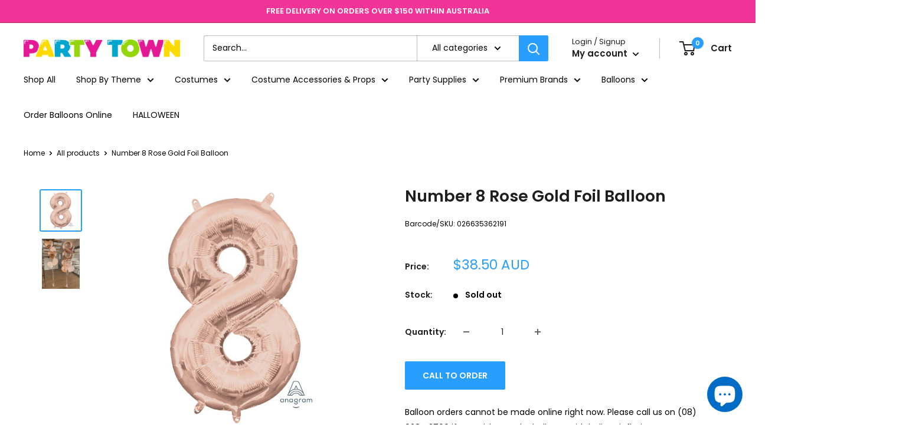

--- FILE ---
content_type: text/html; charset=utf-8
request_url: https://partytown.com.au/products/rose-gold-number-8-foil-balloon
body_size: 52782
content:
<!doctype html>

<html class="no-js" lang="en">
  <head>
  <link rel="stylesheet" href="https://obscure-escarpment-2240.herokuapp.com/stylesheets/bcpo-front.css">
  <script>var bcpo_product={"id":6766603731059,"title":"Number 8 Rose Gold Foil Balloon","handle":"rose-gold-number-8-foil-balloon","description":"\u003cp\u003e\u003cspan style=\"color: #000000;\"\u003eRose Gold Foil Balloon in Number 8. \u003c\/span\u003e\u003c\/p\u003e\n\u003cp\u003e\u003cspan style=\"color: #000000;\"\u003eIncludes self sealing valve to gas from escaping after it's inflated. \u003c\/span\u003e\u003c\/p\u003e\n\u003cp\u003e\u003cspan style=\"color: #000000;\"\u003eYou can inflate this balloon with a helium Inflator or with air using a balloon air Inflator.\u003c\/span\u003e\u003c\/p\u003e\n\u003cp\u003e\u003cspan style=\"color: #000000;\"\u003e\u003cstrong\u003eSIZE AND MATERIAL:\u003cbr\u003e\u003c\/strong\u003e21\" x 34\" (53 cm x 86 cm) Foil Balloon\u003c\/span\u003e\u003c\/p\u003e\n\u003cp\u003e\u003cspan style=\"color: #000000;\"\u003eThis balloon looks great on it's own or added to a Balloon Bouquet. Please see example\/s attached.\u003c\/span\u003e\u003c\/p\u003e\n\u003cp\u003e\u003cspan style=\"color: #000000;\"\u003e\u003cstrong\u003eOTHER INFORMATION:\u003cbr\u003e\u003c\/strong\u003ePrice includes helium inflation. When cared for correctly, this balloon is refillable so can be used more than once.\u003c\/span\u003e\u003c\/p\u003e\n\u003cp\u003e\u003cspan style=\"color: #000000;\"\u003eParty Town supports the responsible disposal of balloons to protect our environment.\u003c\/span\u003e\u003c\/p\u003e\n\u003cp\u003e\u003cspan style=\"color: #000000;\"\u003e\u003cem\u003e*For the un-inflated price please contact the store*\u003c\/em\u003e\u003c\/span\u003e\u003c\/p\u003e","published_at":"2022-06-08T14:27:33+08:00","created_at":"2022-02-18T12:03:32+08:00","vendor":"Anagram","type":"Balloons","tags":["8","8th","8th anniversary","balloon","balloon-foil","balloon-number","balloon-supershape","foil balloon","number 8","number balloon","rose gold","supershape"],"price":3850,"price_min":3850,"price_max":3850,"available":false,"price_varies":false,"compare_at_price":null,"compare_at_price_min":0,"compare_at_price_max":0,"compare_at_price_varies":false,"variants":[{"id":39847611072627,"title":"Default Title","option1":"Default Title","option2":null,"option3":null,"sku":"026635362191","requires_shipping":true,"taxable":true,"featured_image":null,"available":false,"name":"Number 8 Rose Gold Foil Balloon","public_title":null,"options":["Default Title"],"price":3850,"weight":0,"compare_at_price":null,"inventory_management":"shopify","barcode":null,"requires_selling_plan":false,"selling_plan_allocations":[]}],"images":["\/\/partytown.com.au\/cdn\/shop\/products\/50720-3749311-1.jpg?v=1648437265","\/\/partytown.com.au\/cdn\/shop\/files\/8thbirthdayset_7712d239-98af-460d-a9b0-2c850fbd9884.jpg?v=1688629084"],"featured_image":"\/\/partytown.com.au\/cdn\/shop\/products\/50720-3749311-1.jpg?v=1648437265","options":["Title"],"media":[{"alt":null,"id":21851731066995,"position":1,"preview_image":{"aspect_ratio":1.0,"height":2000,"width":2000,"src":"\/\/partytown.com.au\/cdn\/shop\/products\/50720-3749311-1.jpg?v=1648437265"},"aspect_ratio":1.0,"height":2000,"media_type":"image","src":"\/\/partytown.com.au\/cdn\/shop\/products\/50720-3749311-1.jpg?v=1648437265","width":2000},{"alt":null,"id":24926025580659,"position":2,"preview_image":{"aspect_ratio":0.75,"height":2016,"width":1512,"src":"\/\/partytown.com.au\/cdn\/shop\/files\/8thbirthdayset_7712d239-98af-460d-a9b0-2c850fbd9884.jpg?v=1688629084"},"aspect_ratio":0.75,"height":2016,"media_type":"image","src":"\/\/partytown.com.au\/cdn\/shop\/files\/8thbirthdayset_7712d239-98af-460d-a9b0-2c850fbd9884.jpg?v=1688629084","width":1512}],"requires_selling_plan":false,"selling_plan_groups":[],"content":"\u003cp\u003e\u003cspan style=\"color: #000000;\"\u003eRose Gold Foil Balloon in Number 8. \u003c\/span\u003e\u003c\/p\u003e\n\u003cp\u003e\u003cspan style=\"color: #000000;\"\u003eIncludes self sealing valve to gas from escaping after it's inflated. \u003c\/span\u003e\u003c\/p\u003e\n\u003cp\u003e\u003cspan style=\"color: #000000;\"\u003eYou can inflate this balloon with a helium Inflator or with air using a balloon air Inflator.\u003c\/span\u003e\u003c\/p\u003e\n\u003cp\u003e\u003cspan style=\"color: #000000;\"\u003e\u003cstrong\u003eSIZE AND MATERIAL:\u003cbr\u003e\u003c\/strong\u003e21\" x 34\" (53 cm x 86 cm) Foil Balloon\u003c\/span\u003e\u003c\/p\u003e\n\u003cp\u003e\u003cspan style=\"color: #000000;\"\u003eThis balloon looks great on it's own or added to a Balloon Bouquet. Please see example\/s attached.\u003c\/span\u003e\u003c\/p\u003e\n\u003cp\u003e\u003cspan style=\"color: #000000;\"\u003e\u003cstrong\u003eOTHER INFORMATION:\u003cbr\u003e\u003c\/strong\u003ePrice includes helium inflation. When cared for correctly, this balloon is refillable so can be used more than once.\u003c\/span\u003e\u003c\/p\u003e\n\u003cp\u003e\u003cspan style=\"color: #000000;\"\u003eParty Town supports the responsible disposal of balloons to protect our environment.\u003c\/span\u003e\u003c\/p\u003e\n\u003cp\u003e\u003cspan style=\"color: #000000;\"\u003e\u003cem\u003e*For the un-inflated price please contact the store*\u003c\/em\u003e\u003c\/span\u003e\u003c\/p\u003e"};  var bcpo_settings={"shop_currency":"AUD","money_format2":"<span class=money>${{amount}} AUD</span>","money_format_without_currency":"<span class=money>${{amount}}</span>","_3lj2l":1};var inventory_quantity = [];inventory_quantity.push(-1);if(bcpo_product) { for (var i = 0; i < bcpo_product.variants.length; i += 1) { bcpo_product.variants[i].inventory_quantity = inventory_quantity[i]; }}window.bcpo = window.bcpo || {}; bcpo.cart = {"note":null,"attributes":{},"original_total_price":0,"total_price":0,"total_discount":0,"total_weight":0.0,"item_count":0,"items":[],"requires_shipping":false,"currency":"AUD","items_subtotal_price":0,"cart_level_discount_applications":[],"checkout_charge_amount":0}; bcpo.ogFormData = FormData; bcpo.money_with_currency_format = "\u003cspan class=money\u003e${{amount}} AUD\u003c\/span\u003e";bcpo.money_format = "\u003cspan class=money\u003e${{amount}}\u003c\/span\u003e";</script>
    <meta charset="utf-8">
    <meta name="viewport" content="width=device-width, initial-scale=1.0, height=device-height, minimum-scale=1.0, maximum-scale=1.0">
    <meta name="theme-color" content="#289fff"><title>Number 8 Rose Gold Foil Balloon
</title><meta name="description" content="Rose Gold Foil Balloon in Number 8.  Includes self sealing valve to gas from escaping after it&#39;s inflated.  You can inflate this balloon with a helium Inflator or with air using a balloon air Inflator. SIZE AND MATERIAL:21&quot; x 34&quot; (53 cm x 86 cm) Foil Balloon This balloon looks great on it&#39;s own or added to a Balloon Bo"><link rel="canonical" href="https://partytown.com.au/products/rose-gold-number-8-foil-balloon"><link rel="shortcut icon" href="//partytown.com.au/cdn/shop/files/faviPT_96x96.png?v=1707201377" type="image/png"><link rel="preload" as="style" href="//partytown.com.au/cdn/shop/t/12/assets/theme.css?v=126022145205373867011727756238">
    <link rel="preload" as="script" href="//partytown.com.au/cdn/shop/t/12/assets/theme.js?v=5440707833215902241717656958">
    <link rel="preconnect" href="https://cdn.shopify.com">
    <link rel="preconnect" href="https://fonts.shopifycdn.com">
    <link rel="dns-prefetch" href="https://productreviews.shopifycdn.com">
    <link rel="dns-prefetch" href="https://ajax.googleapis.com">
    <link rel="dns-prefetch" href="https://maps.googleapis.com">
    <link rel="dns-prefetch" href="https://maps.gstatic.com">

    <meta property="og:type" content="product">
  <meta property="og:title" content="Number 8 Rose Gold Foil Balloon"><meta property="og:image" content="http://partytown.com.au/cdn/shop/products/50720-3749311-1.jpg?v=1648437265">
    <meta property="og:image:secure_url" content="https://partytown.com.au/cdn/shop/products/50720-3749311-1.jpg?v=1648437265">
    <meta property="og:image:width" content="2000">
    <meta property="og:image:height" content="2000"><meta property="product:price:amount" content="38.50">
  <meta property="product:price:currency" content="AUD"><meta property="og:description" content="Rose Gold Foil Balloon in Number 8.  Includes self sealing valve to gas from escaping after it&#39;s inflated.  You can inflate this balloon with a helium Inflator or with air using a balloon air Inflator. SIZE AND MATERIAL:21&quot; x 34&quot; (53 cm x 86 cm) Foil Balloon This balloon looks great on it&#39;s own or added to a Balloon Bo"><meta property="og:url" content="https://partytown.com.au/products/rose-gold-number-8-foil-balloon">
<meta property="og:site_name" content="Party Town"><meta name="twitter:card" content="summary"><meta name="twitter:title" content="Number 8 Rose Gold Foil Balloon">
  <meta name="twitter:description" content="Rose Gold Foil Balloon in Number 8. 
Includes self sealing valve to gas from escaping after it&#39;s inflated. 
You can inflate this balloon with a helium Inflator or with air using a balloon air Inflator.
SIZE AND MATERIAL:21&quot; x 34&quot; (53 cm x 86 cm) Foil Balloon
This balloon looks great on it&#39;s own or added to a Balloon Bouquet. Please see example/s attached.
OTHER INFORMATION:Price includes helium inflation. When cared for correctly, this balloon is refillable so can be used more than once.
Party Town supports the responsible disposal of balloons to protect our environment.
*For the un-inflated price please contact the store*">
  <meta name="twitter:image" content="https://partytown.com.au/cdn/shop/products/50720-3749311-1_600x600_crop_center.jpg?v=1648437265">
    <link rel="preload" href="//partytown.com.au/cdn/fonts/poppins/poppins_n6.aa29d4918bc243723d56b59572e18228ed0786f6.woff2" as="font" type="font/woff2" crossorigin><link rel="preload" href="//partytown.com.au/cdn/fonts/poppins/poppins_n4.0ba78fa5af9b0e1a374041b3ceaadf0a43b41362.woff2" as="font" type="font/woff2" crossorigin><style>
  @font-face {
  font-family: Poppins;
  font-weight: 600;
  font-style: normal;
  font-display: swap;
  src: url("//partytown.com.au/cdn/fonts/poppins/poppins_n6.aa29d4918bc243723d56b59572e18228ed0786f6.woff2") format("woff2"),
       url("//partytown.com.au/cdn/fonts/poppins/poppins_n6.5f815d845fe073750885d5b7e619ee00e8111208.woff") format("woff");
}

  @font-face {
  font-family: Poppins;
  font-weight: 400;
  font-style: normal;
  font-display: swap;
  src: url("//partytown.com.au/cdn/fonts/poppins/poppins_n4.0ba78fa5af9b0e1a374041b3ceaadf0a43b41362.woff2") format("woff2"),
       url("//partytown.com.au/cdn/fonts/poppins/poppins_n4.214741a72ff2596839fc9760ee7a770386cf16ca.woff") format("woff");
}

@font-face {
  font-family: Poppins;
  font-weight: 600;
  font-style: normal;
  font-display: swap;
  src: url("//partytown.com.au/cdn/fonts/poppins/poppins_n6.aa29d4918bc243723d56b59572e18228ed0786f6.woff2") format("woff2"),
       url("//partytown.com.au/cdn/fonts/poppins/poppins_n6.5f815d845fe073750885d5b7e619ee00e8111208.woff") format("woff");
}

@font-face {
  font-family: Poppins;
  font-weight: 600;
  font-style: italic;
  font-display: swap;
  src: url("//partytown.com.au/cdn/fonts/poppins/poppins_i6.bb8044d6203f492888d626dafda3c2999253e8e9.woff2") format("woff2"),
       url("//partytown.com.au/cdn/fonts/poppins/poppins_i6.e233dec1a61b1e7dead9f920159eda42280a02c3.woff") format("woff");
}


  @font-face {
  font-family: Poppins;
  font-weight: 700;
  font-style: normal;
  font-display: swap;
  src: url("//partytown.com.au/cdn/fonts/poppins/poppins_n7.56758dcf284489feb014a026f3727f2f20a54626.woff2") format("woff2"),
       url("//partytown.com.au/cdn/fonts/poppins/poppins_n7.f34f55d9b3d3205d2cd6f64955ff4b36f0cfd8da.woff") format("woff");
}

  @font-face {
  font-family: Poppins;
  font-weight: 400;
  font-style: italic;
  font-display: swap;
  src: url("//partytown.com.au/cdn/fonts/poppins/poppins_i4.846ad1e22474f856bd6b81ba4585a60799a9f5d2.woff2") format("woff2"),
       url("//partytown.com.au/cdn/fonts/poppins/poppins_i4.56b43284e8b52fc64c1fd271f289a39e8477e9ec.woff") format("woff");
}

  @font-face {
  font-family: Poppins;
  font-weight: 700;
  font-style: italic;
  font-display: swap;
  src: url("//partytown.com.au/cdn/fonts/poppins/poppins_i7.42fd71da11e9d101e1e6c7932199f925f9eea42d.woff2") format("woff2"),
       url("//partytown.com.au/cdn/fonts/poppins/poppins_i7.ec8499dbd7616004e21155106d13837fff4cf556.woff") format("woff");
}


  :root {
    --default-text-font-size : 15px;
    --base-text-font-size    : 14px;
    --heading-font-family    : Poppins, sans-serif;
    --heading-font-weight    : 600;
    --heading-font-style     : normal;
    --text-font-family       : Poppins, sans-serif;
    --text-font-weight       : 400;
    --text-font-style        : normal;
    --text-font-bolder-weight: 600;
    --text-link-decoration   : underline;

    --text-color               : #000000;
    --text-color-rgb           : 0, 0, 0;
    --heading-color            : #1e1e1e;
    --border-color             : #ffffff;
    --border-color-rgb         : 255, 255, 255;
    --form-border-color        : #f2f2f2;
    --accent-color             : #289fff;
    --accent-color-rgb         : 40, 159, 255;
    --link-color               : #f228a7;
    --link-color-hover         : #c20c7e;
    --background               : #ffffff;
    --secondary-background     : #ffffff;
    --secondary-background-rgb : 255, 255, 255;
    --accent-background        : rgba(40, 159, 255, 0.08);

    --input-background: #ffffff;

    --error-color       : #f71b1b;
    --error-background  : rgba(247, 27, 27, 0.07);
    --success-color     : #48b448;
    --success-background: rgba(72, 180, 72, 0.11);

    --primary-button-background      : #289fff;
    --primary-button-background-rgb  : 40, 159, 255;
    --primary-button-text-color      : #ffffff;
    --secondary-button-background    : #2e2e2e;
    --secondary-button-background-rgb: 46, 46, 46;
    --secondary-button-text-color    : #ffffff;

    --header-background      : #ffffff;
    --header-text-color      : #1e1e1e;
    --header-light-text-color: #1e1e1e;
    --header-border-color    : rgba(30, 30, 30, 0.3);
    --header-accent-color    : #289fff;

    --footer-background-color:    #2c8ad5;
    --footer-heading-text-color:  #ffffff;
    --footer-body-text-color:     #ffffff;
    --footer-body-text-color-rgb: 255, 255, 255;
    --footer-accent-color:        #289fff;
    --footer-accent-color-rgb:    40, 159, 255;
    --footer-border:              none;
    
    --flickity-arrow-color: #cccccc;--product-on-sale-accent           : #ee0000;
    --product-on-sale-accent-rgb       : 238, 0, 0;
    --product-on-sale-color            : #ffffff;
    --product-in-stock-color           : #008a00;
    --product-low-stock-color          : #ee0000;
    --product-sold-out-color           : #d1d1d4;
    --product-custom-label-1-background: #f23498;
    --product-custom-label-1-color     : #ffffff;
    --product-custom-label-2-background: #a95ebe;
    --product-custom-label-2-color     : #ffffff;
    --product-review-star-color        : #ffb647;

    --mobile-container-gutter : 20px;
    --desktop-container-gutter: 40px;

    /* Shopify related variables */
    --payment-terms-background-color: #ffffff;
  }
</style>

<script>
  // IE11 does not have support for CSS variables, so we have to polyfill them
  if (!(((window || {}).CSS || {}).supports && window.CSS.supports('(--a: 0)'))) {
    const script = document.createElement('script');
    script.type = 'text/javascript';
    script.src = 'https://cdn.jsdelivr.net/npm/css-vars-ponyfill@2';
    script.onload = function() {
      cssVars({});
    };

    document.getElementsByTagName('head')[0].appendChild(script);
  }
</script>


    <script>window.performance && window.performance.mark && window.performance.mark('shopify.content_for_header.start');</script><meta name="google-site-verification" content="A2jZurxURjkpo5uwcFPjGqxmeJN8yw99BqPTKPuC3tQ">
<meta id="shopify-digital-wallet" name="shopify-digital-wallet" content="/2522284091/digital_wallets/dialog">
<meta name="shopify-checkout-api-token" content="bd5010e9a2821df602e33941c59d8467">
<link rel="alternate" type="application/json+oembed" href="https://partytown.com.au/products/rose-gold-number-8-foil-balloon.oembed">
<script async="async" src="/checkouts/internal/preloads.js?locale=en-AU"></script>
<link rel="preconnect" href="https://shop.app" crossorigin="anonymous">
<script async="async" src="https://shop.app/checkouts/internal/preloads.js?locale=en-AU&shop_id=2522284091" crossorigin="anonymous"></script>
<script id="apple-pay-shop-capabilities" type="application/json">{"shopId":2522284091,"countryCode":"AU","currencyCode":"AUD","merchantCapabilities":["supports3DS"],"merchantId":"gid:\/\/shopify\/Shop\/2522284091","merchantName":"Party Town","requiredBillingContactFields":["postalAddress","email","phone"],"requiredShippingContactFields":["postalAddress","email","phone"],"shippingType":"shipping","supportedNetworks":["visa","masterCard","amex","jcb"],"total":{"type":"pending","label":"Party Town","amount":"1.00"},"shopifyPaymentsEnabled":true,"supportsSubscriptions":true}</script>
<script id="shopify-features" type="application/json">{"accessToken":"bd5010e9a2821df602e33941c59d8467","betas":["rich-media-storefront-analytics"],"domain":"partytown.com.au","predictiveSearch":true,"shopId":2522284091,"locale":"en"}</script>
<script>var Shopify = Shopify || {};
Shopify.shop = "party-town-v2.myshopify.com";
Shopify.locale = "en";
Shopify.currency = {"active":"AUD","rate":"1.0"};
Shopify.country = "AU";
Shopify.theme = {"name":"Warehouse - Request a Quote - 20210606","id":130158952563,"schema_name":"Warehouse","schema_version":"4.0.0","theme_store_id":871,"role":"main"};
Shopify.theme.handle = "null";
Shopify.theme.style = {"id":null,"handle":null};
Shopify.cdnHost = "partytown.com.au/cdn";
Shopify.routes = Shopify.routes || {};
Shopify.routes.root = "/";</script>
<script type="module">!function(o){(o.Shopify=o.Shopify||{}).modules=!0}(window);</script>
<script>!function(o){function n(){var o=[];function n(){o.push(Array.prototype.slice.apply(arguments))}return n.q=o,n}var t=o.Shopify=o.Shopify||{};t.loadFeatures=n(),t.autoloadFeatures=n()}(window);</script>
<script>
  window.ShopifyPay = window.ShopifyPay || {};
  window.ShopifyPay.apiHost = "shop.app\/pay";
  window.ShopifyPay.redirectState = null;
</script>
<script id="shop-js-analytics" type="application/json">{"pageType":"product"}</script>
<script defer="defer" async type="module" src="//partytown.com.au/cdn/shopifycloud/shop-js/modules/v2/client.init-shop-cart-sync_BdyHc3Nr.en.esm.js"></script>
<script defer="defer" async type="module" src="//partytown.com.au/cdn/shopifycloud/shop-js/modules/v2/chunk.common_Daul8nwZ.esm.js"></script>
<script type="module">
  await import("//partytown.com.au/cdn/shopifycloud/shop-js/modules/v2/client.init-shop-cart-sync_BdyHc3Nr.en.esm.js");
await import("//partytown.com.au/cdn/shopifycloud/shop-js/modules/v2/chunk.common_Daul8nwZ.esm.js");

  window.Shopify.SignInWithShop?.initShopCartSync?.({"fedCMEnabled":true,"windoidEnabled":true});

</script>
<script>
  window.Shopify = window.Shopify || {};
  if (!window.Shopify.featureAssets) window.Shopify.featureAssets = {};
  window.Shopify.featureAssets['shop-js'] = {"shop-cart-sync":["modules/v2/client.shop-cart-sync_QYOiDySF.en.esm.js","modules/v2/chunk.common_Daul8nwZ.esm.js"],"init-fed-cm":["modules/v2/client.init-fed-cm_DchLp9rc.en.esm.js","modules/v2/chunk.common_Daul8nwZ.esm.js"],"shop-button":["modules/v2/client.shop-button_OV7bAJc5.en.esm.js","modules/v2/chunk.common_Daul8nwZ.esm.js"],"init-windoid":["modules/v2/client.init-windoid_DwxFKQ8e.en.esm.js","modules/v2/chunk.common_Daul8nwZ.esm.js"],"shop-cash-offers":["modules/v2/client.shop-cash-offers_DWtL6Bq3.en.esm.js","modules/v2/chunk.common_Daul8nwZ.esm.js","modules/v2/chunk.modal_CQq8HTM6.esm.js"],"shop-toast-manager":["modules/v2/client.shop-toast-manager_CX9r1SjA.en.esm.js","modules/v2/chunk.common_Daul8nwZ.esm.js"],"init-shop-email-lookup-coordinator":["modules/v2/client.init-shop-email-lookup-coordinator_UhKnw74l.en.esm.js","modules/v2/chunk.common_Daul8nwZ.esm.js"],"pay-button":["modules/v2/client.pay-button_DzxNnLDY.en.esm.js","modules/v2/chunk.common_Daul8nwZ.esm.js"],"avatar":["modules/v2/client.avatar_BTnouDA3.en.esm.js"],"init-shop-cart-sync":["modules/v2/client.init-shop-cart-sync_BdyHc3Nr.en.esm.js","modules/v2/chunk.common_Daul8nwZ.esm.js"],"shop-login-button":["modules/v2/client.shop-login-button_D8B466_1.en.esm.js","modules/v2/chunk.common_Daul8nwZ.esm.js","modules/v2/chunk.modal_CQq8HTM6.esm.js"],"init-customer-accounts-sign-up":["modules/v2/client.init-customer-accounts-sign-up_C8fpPm4i.en.esm.js","modules/v2/client.shop-login-button_D8B466_1.en.esm.js","modules/v2/chunk.common_Daul8nwZ.esm.js","modules/v2/chunk.modal_CQq8HTM6.esm.js"],"init-shop-for-new-customer-accounts":["modules/v2/client.init-shop-for-new-customer-accounts_CVTO0Ztu.en.esm.js","modules/v2/client.shop-login-button_D8B466_1.en.esm.js","modules/v2/chunk.common_Daul8nwZ.esm.js","modules/v2/chunk.modal_CQq8HTM6.esm.js"],"init-customer-accounts":["modules/v2/client.init-customer-accounts_dRgKMfrE.en.esm.js","modules/v2/client.shop-login-button_D8B466_1.en.esm.js","modules/v2/chunk.common_Daul8nwZ.esm.js","modules/v2/chunk.modal_CQq8HTM6.esm.js"],"shop-follow-button":["modules/v2/client.shop-follow-button_CkZpjEct.en.esm.js","modules/v2/chunk.common_Daul8nwZ.esm.js","modules/v2/chunk.modal_CQq8HTM6.esm.js"],"lead-capture":["modules/v2/client.lead-capture_BntHBhfp.en.esm.js","modules/v2/chunk.common_Daul8nwZ.esm.js","modules/v2/chunk.modal_CQq8HTM6.esm.js"],"checkout-modal":["modules/v2/client.checkout-modal_CfxcYbTm.en.esm.js","modules/v2/chunk.common_Daul8nwZ.esm.js","modules/v2/chunk.modal_CQq8HTM6.esm.js"],"shop-login":["modules/v2/client.shop-login_Da4GZ2H6.en.esm.js","modules/v2/chunk.common_Daul8nwZ.esm.js","modules/v2/chunk.modal_CQq8HTM6.esm.js"],"payment-terms":["modules/v2/client.payment-terms_MV4M3zvL.en.esm.js","modules/v2/chunk.common_Daul8nwZ.esm.js","modules/v2/chunk.modal_CQq8HTM6.esm.js"]};
</script>
<script>(function() {
  var isLoaded = false;
  function asyncLoad() {
    if (isLoaded) return;
    isLoaded = true;
    var urls = ["https:\/\/cdn.nfcube.com\/instafeed-03cdbbbab8f46992c7a8ddc3b2508009.js?shop=party-town-v2.myshopify.com","https:\/\/cdn.adtrace.ai\/facebook-track.js?shop=party-town-v2.myshopify.com"];
    for (var i = 0; i < urls.length; i++) {
      var s = document.createElement('script');
      s.type = 'text/javascript';
      s.async = true;
      s.src = urls[i];
      var x = document.getElementsByTagName('script')[0];
      x.parentNode.insertBefore(s, x);
    }
  };
  if(window.attachEvent) {
    window.attachEvent('onload', asyncLoad);
  } else {
    window.addEventListener('load', asyncLoad, false);
  }
})();</script>
<script id="__st">var __st={"a":2522284091,"offset":28800,"reqid":"23205ce8-79ed-49d9-8e56-10b4d443e32e-1768937900","pageurl":"partytown.com.au\/products\/rose-gold-number-8-foil-balloon","u":"73146b9b3ac7","p":"product","rtyp":"product","rid":6766603731059};</script>
<script>window.ShopifyPaypalV4VisibilityTracking = true;</script>
<script id="captcha-bootstrap">!function(){'use strict';const t='contact',e='account',n='new_comment',o=[[t,t],['blogs',n],['comments',n],[t,'customer']],c=[[e,'customer_login'],[e,'guest_login'],[e,'recover_customer_password'],[e,'create_customer']],r=t=>t.map((([t,e])=>`form[action*='/${t}']:not([data-nocaptcha='true']) input[name='form_type'][value='${e}']`)).join(','),a=t=>()=>t?[...document.querySelectorAll(t)].map((t=>t.form)):[];function s(){const t=[...o],e=r(t);return a(e)}const i='password',u='form_key',d=['recaptcha-v3-token','g-recaptcha-response','h-captcha-response',i],f=()=>{try{return window.sessionStorage}catch{return}},m='__shopify_v',_=t=>t.elements[u];function p(t,e,n=!1){try{const o=window.sessionStorage,c=JSON.parse(o.getItem(e)),{data:r}=function(t){const{data:e,action:n}=t;return t[m]||n?{data:e,action:n}:{data:t,action:n}}(c);for(const[e,n]of Object.entries(r))t.elements[e]&&(t.elements[e].value=n);n&&o.removeItem(e)}catch(o){console.error('form repopulation failed',{error:o})}}const l='form_type',E='cptcha';function T(t){t.dataset[E]=!0}const w=window,h=w.document,L='Shopify',v='ce_forms',y='captcha';let A=!1;((t,e)=>{const n=(g='f06e6c50-85a8-45c8-87d0-21a2b65856fe',I='https://cdn.shopify.com/shopifycloud/storefront-forms-hcaptcha/ce_storefront_forms_captcha_hcaptcha.v1.5.2.iife.js',D={infoText:'Protected by hCaptcha',privacyText:'Privacy',termsText:'Terms'},(t,e,n)=>{const o=w[L][v],c=o.bindForm;if(c)return c(t,g,e,D).then(n);var r;o.q.push([[t,g,e,D],n]),r=I,A||(h.body.append(Object.assign(h.createElement('script'),{id:'captcha-provider',async:!0,src:r})),A=!0)});var g,I,D;w[L]=w[L]||{},w[L][v]=w[L][v]||{},w[L][v].q=[],w[L][y]=w[L][y]||{},w[L][y].protect=function(t,e){n(t,void 0,e),T(t)},Object.freeze(w[L][y]),function(t,e,n,w,h,L){const[v,y,A,g]=function(t,e,n){const i=e?o:[],u=t?c:[],d=[...i,...u],f=r(d),m=r(i),_=r(d.filter((([t,e])=>n.includes(e))));return[a(f),a(m),a(_),s()]}(w,h,L),I=t=>{const e=t.target;return e instanceof HTMLFormElement?e:e&&e.form},D=t=>v().includes(t);t.addEventListener('submit',(t=>{const e=I(t);if(!e)return;const n=D(e)&&!e.dataset.hcaptchaBound&&!e.dataset.recaptchaBound,o=_(e),c=g().includes(e)&&(!o||!o.value);(n||c)&&t.preventDefault(),c&&!n&&(function(t){try{if(!f())return;!function(t){const e=f();if(!e)return;const n=_(t);if(!n)return;const o=n.value;o&&e.removeItem(o)}(t);const e=Array.from(Array(32),(()=>Math.random().toString(36)[2])).join('');!function(t,e){_(t)||t.append(Object.assign(document.createElement('input'),{type:'hidden',name:u})),t.elements[u].value=e}(t,e),function(t,e){const n=f();if(!n)return;const o=[...t.querySelectorAll(`input[type='${i}']`)].map((({name:t})=>t)),c=[...d,...o],r={};for(const[a,s]of new FormData(t).entries())c.includes(a)||(r[a]=s);n.setItem(e,JSON.stringify({[m]:1,action:t.action,data:r}))}(t,e)}catch(e){console.error('failed to persist form',e)}}(e),e.submit())}));const S=(t,e)=>{t&&!t.dataset[E]&&(n(t,e.some((e=>e===t))),T(t))};for(const o of['focusin','change'])t.addEventListener(o,(t=>{const e=I(t);D(e)&&S(e,y())}));const B=e.get('form_key'),M=e.get(l),P=B&&M;t.addEventListener('DOMContentLoaded',(()=>{const t=y();if(P)for(const e of t)e.elements[l].value===M&&p(e,B);[...new Set([...A(),...v().filter((t=>'true'===t.dataset.shopifyCaptcha))])].forEach((e=>S(e,t)))}))}(h,new URLSearchParams(w.location.search),n,t,e,['guest_login'])})(!0,!0)}();</script>
<script integrity="sha256-4kQ18oKyAcykRKYeNunJcIwy7WH5gtpwJnB7kiuLZ1E=" data-source-attribution="shopify.loadfeatures" defer="defer" src="//partytown.com.au/cdn/shopifycloud/storefront/assets/storefront/load_feature-a0a9edcb.js" crossorigin="anonymous"></script>
<script crossorigin="anonymous" defer="defer" src="//partytown.com.au/cdn/shopifycloud/storefront/assets/shopify_pay/storefront-65b4c6d7.js?v=20250812"></script>
<script data-source-attribution="shopify.dynamic_checkout.dynamic.init">var Shopify=Shopify||{};Shopify.PaymentButton=Shopify.PaymentButton||{isStorefrontPortableWallets:!0,init:function(){window.Shopify.PaymentButton.init=function(){};var t=document.createElement("script");t.src="https://partytown.com.au/cdn/shopifycloud/portable-wallets/latest/portable-wallets.en.js",t.type="module",document.head.appendChild(t)}};
</script>
<script data-source-attribution="shopify.dynamic_checkout.buyer_consent">
  function portableWalletsHideBuyerConsent(e){var t=document.getElementById("shopify-buyer-consent"),n=document.getElementById("shopify-subscription-policy-button");t&&n&&(t.classList.add("hidden"),t.setAttribute("aria-hidden","true"),n.removeEventListener("click",e))}function portableWalletsShowBuyerConsent(e){var t=document.getElementById("shopify-buyer-consent"),n=document.getElementById("shopify-subscription-policy-button");t&&n&&(t.classList.remove("hidden"),t.removeAttribute("aria-hidden"),n.addEventListener("click",e))}window.Shopify?.PaymentButton&&(window.Shopify.PaymentButton.hideBuyerConsent=portableWalletsHideBuyerConsent,window.Shopify.PaymentButton.showBuyerConsent=portableWalletsShowBuyerConsent);
</script>
<script data-source-attribution="shopify.dynamic_checkout.cart.bootstrap">document.addEventListener("DOMContentLoaded",(function(){function t(){return document.querySelector("shopify-accelerated-checkout-cart, shopify-accelerated-checkout")}if(t())Shopify.PaymentButton.init();else{new MutationObserver((function(e,n){t()&&(Shopify.PaymentButton.init(),n.disconnect())})).observe(document.body,{childList:!0,subtree:!0})}}));
</script>
<link id="shopify-accelerated-checkout-styles" rel="stylesheet" media="screen" href="https://partytown.com.au/cdn/shopifycloud/portable-wallets/latest/accelerated-checkout-backwards-compat.css" crossorigin="anonymous">
<style id="shopify-accelerated-checkout-cart">
        #shopify-buyer-consent {
  margin-top: 1em;
  display: inline-block;
  width: 100%;
}

#shopify-buyer-consent.hidden {
  display: none;
}

#shopify-subscription-policy-button {
  background: none;
  border: none;
  padding: 0;
  text-decoration: underline;
  font-size: inherit;
  cursor: pointer;
}

#shopify-subscription-policy-button::before {
  box-shadow: none;
}

      </style>

<script>window.performance && window.performance.mark && window.performance.mark('shopify.content_for_header.end');</script>
  

    <link rel="stylesheet" href="//partytown.com.au/cdn/shop/t/12/assets/theme.css?v=126022145205373867011727756238">

    
  <script type="application/ld+json">
  {
    "@context": "https://schema.org",
    "@type": "Product",
    "productID": 6766603731059,
    "offers": [{
          "@type": "Offer",
          "name": "Default Title",
          "availability":"https://schema.org/OutOfStock",
          "price": 38.5,
          "priceCurrency": "AUD",
          "priceValidUntil": "2026-01-31","sku": "026635362191",
          "url": "/products/rose-gold-number-8-foil-balloon?variant=39847611072627"
        }
],"brand": {
      "@type": "Brand",
      "name": "Anagram"
    },
    "name": "Number 8 Rose Gold Foil Balloon",
    "description": "Rose Gold Foil Balloon in Number 8. \nIncludes self sealing valve to gas from escaping after it's inflated. \nYou can inflate this balloon with a helium Inflator or with air using a balloon air Inflator.\nSIZE AND MATERIAL:21\" x 34\" (53 cm x 86 cm) Foil Balloon\nThis balloon looks great on it's own or added to a Balloon Bouquet. Please see example\/s attached.\nOTHER INFORMATION:Price includes helium inflation. When cared for correctly, this balloon is refillable so can be used more than once.\nParty Town supports the responsible disposal of balloons to protect our environment.\n*For the un-inflated price please contact the store*",
    "category": "Balloons",
    "url": "/products/rose-gold-number-8-foil-balloon",
    "sku": "026635362191",
    "image": {
      "@type": "ImageObject",
      "url": "https://partytown.com.au/cdn/shop/products/50720-3749311-1.jpg?v=1648437265&width=1024",
      "image": "https://partytown.com.au/cdn/shop/products/50720-3749311-1.jpg?v=1648437265&width=1024",
      "name": "",
      "width": "1024",
      "height": "1024"
    }
  }
  </script>



  <script type="application/ld+json">
  {
    "@context": "https://schema.org",
    "@type": "BreadcrumbList",
  "itemListElement": [{
      "@type": "ListItem",
      "position": 1,
      "name": "Home",
      "item": "https://partytown.com.au"
    },{
          "@type": "ListItem",
          "position": 2,
          "name": "Number 8 Rose Gold Foil Balloon",
          "item": "https://partytown.com.au/products/rose-gold-number-8-foil-balloon"
        }]
  }
  </script>



    <script>
      // This allows to expose several variables to the global scope, to be used in scripts
      window.theme = {
        pageType: "product",
        cartCount: 0,
        moneyFormat: "\u003cspan class=money\u003e${{amount}}\u003c\/span\u003e",
        moneyWithCurrencyFormat: "\u003cspan class=money\u003e${{amount}} AUD\u003c\/span\u003e",
        currencyCodeEnabled: true,
        showDiscount: true,
        discountMode: "percentage",
        cartType: "page"
      };

      window.routes = {
        rootUrl: "\/",
        rootUrlWithoutSlash: '',
        cartUrl: "\/cart",
        cartAddUrl: "\/cart\/add",
        cartChangeUrl: "\/cart\/change",
        searchUrl: "\/search",
        productRecommendationsUrl: "\/recommendations\/products"
      };

      window.languages = {
        productRegularPrice: "Regular price",
        productSalePrice: "Sale price",
        collectionOnSaleLabel: "Save {{savings}}",
        productFormUnavailable: "Unavailable",
        productFormAddToCart: "Add to cart",
        productFormPreOrder: "Pre-order",
        productFormSoldOut: "Sold out",
        productAdded: "Product has been added to your cart",
        productAddedShort: "Added!",
        shippingEstimatorNoResults: "No shipping could be found for your address.",
        shippingEstimatorOneResult: "There is one shipping rate for your address:",
        shippingEstimatorMultipleResults: "There are {{count}} shipping rates for your address:",
        shippingEstimatorErrors: "There are some errors:"
      };

      document.documentElement.className = document.documentElement.className.replace('no-js', 'js');
    </script><script src="//partytown.com.au/cdn/shop/t/12/assets/theme.js?v=5440707833215902241717656958" defer></script>
    <script src="//partytown.com.au/cdn/shop/t/12/assets/custom.js?v=102476495355921946141717656958" defer></script><script>
        (function () {
          window.onpageshow = function() {
            // We force re-freshing the cart content onpageshow, as most browsers will serve a cache copy when hitting the
            // back button, which cause staled data
            document.documentElement.dispatchEvent(new CustomEvent('cart:refresh', {
              bubbles: true,
              detail: {scrollToTop: false}
            }));
          };
        })();
      </script><!-- GSSTART Coming Soon code start. Do not change -->
  <script type="text/javascript"> gsProductByVariant = {};  gsProductByVariant[39847611072627] =  0 ;   gsProductCSID = "6766603731059"; gsDefaultV = "39847611072627"; </script><script  type="text/javascript" src="https://gravity-software.com/js/shopify/pac_shop34676.js?v=gs80e1a2e7b3839fb322cfade960dff2fbxx"></script>
  <!-- Coming Soon code end. Do not change GSEND -->
  
  <!-- Start Loopa script for Party Town --><script>window.loopa=window.loopa||[];!function(){if("undefined"==typeof window._loopaSmartEvents){window._loopaSmartEvents={};var e="665542726a2a39a7f4b4db58",t=function(){var t=document.createElement("script");t.src="//rtb.loopa.net.au/Pub/SmartEvents?pId="+e,t.setAttribute("async","true"),t.type="text/javascript";var a=document.createElement("script");a.src="https://ads-cdn.loopaautomate.com/scripts/static/loopaSmartEvents.min.js",a.setAttribute("async","true"),a.type="text/javascript";var n=document.getElementsByTagName("head")[0];if(n||(n=document.getElementsByTagName("script")[0].parentNode),n.appendChild(t),n.appendChild(a),!document.getElementById("___lpHead")){var d=document.createElement("span");d.id="___lpHead",d.setAttribute("style","display:none;"),n=document.getElementsByTagName("body")[0],n||(n=document.getElementsByTagName("head")[0]),n.appendChild(d)}};"complete"===document.readyState?t():window.addEventListener?window.addEventListener("load",t,!1):window.attachEvent?window.attachEvent("onload",t):t()}}();</script><!-- End Loopa script -->
  
    <!-- Hotjar Tracking Code for Party Twon -->
  <script>
      (function(h,o,t,j,a,r){
          h.hj=h.hj||function(){(h.hj.q=h.hj.q||[]).push(arguments)};
          h._hjSettings={hjid:5182766,hjsv:6};
          a=o.getElementsByTagName('head')[0];
          r=o.createElement('script');r.async=1;
          r.src=t+h._hjSettings.hjid+j+h._hjSettings.hjsv;
          a.appendChild(r);
      })(window,document,'https://static.hotjar.com/c/hotjar-','.js?sv=');
  </script>
  <!-- Google Tag Manager -->
  <script>(function(w,d,s,l,i){w[l]=w[l]||[];w[l].push({'gtm.start':
  new Date().getTime(),event:'gtm.js'});var f=d.getElementsByTagName(s)[0],
  j=d.createElement(s),dl=l!='dataLayer'?'&l='+l:'';j.async=true;j.src=
  'https://www.googletagmanager.com/gtm.js?id='+i+dl;f.parentNode.insertBefore(j,f);
  })(window,document,'script','dataLayer','GTM-5H3GV2K2');</script>
  <!-- End Google Tag Manager -->
  

<!-- BEGIN app block: shopify://apps/pagefly-page-builder/blocks/app-embed/83e179f7-59a0-4589-8c66-c0dddf959200 -->

<!-- BEGIN app snippet: pagefly-cro-ab-testing-main -->







<script>
  ;(function () {
    const url = new URL(window.location)
    const viewParam = url.searchParams.get('view')
    if (viewParam && viewParam.includes('variant-pf-')) {
      url.searchParams.set('pf_v', viewParam)
      url.searchParams.delete('view')
      window.history.replaceState({}, '', url)
    }
  })()
</script>



<script type='module'>
  
  window.PAGEFLY_CRO = window.PAGEFLY_CRO || {}

  window.PAGEFLY_CRO['data_debug'] = {
    original_template_suffix: "balloon-contact",
    allow_ab_test: false,
    ab_test_start_time: 0,
    ab_test_end_time: 0,
    today_date_time: 1768937901000,
  }
  window.PAGEFLY_CRO['GA4'] = { enabled: false}
</script>

<!-- END app snippet -->








  <script src='https://cdn.shopify.com/extensions/019bb4f9-aed6-78a3-be91-e9d44663e6bf/pagefly-page-builder-215/assets/pagefly-helper.js' defer='defer'></script>

  <script src='https://cdn.shopify.com/extensions/019bb4f9-aed6-78a3-be91-e9d44663e6bf/pagefly-page-builder-215/assets/pagefly-general-helper.js' defer='defer'></script>

  <script src='https://cdn.shopify.com/extensions/019bb4f9-aed6-78a3-be91-e9d44663e6bf/pagefly-page-builder-215/assets/pagefly-snap-slider.js' defer='defer'></script>

  <script src='https://cdn.shopify.com/extensions/019bb4f9-aed6-78a3-be91-e9d44663e6bf/pagefly-page-builder-215/assets/pagefly-slideshow-v3.js' defer='defer'></script>

  <script src='https://cdn.shopify.com/extensions/019bb4f9-aed6-78a3-be91-e9d44663e6bf/pagefly-page-builder-215/assets/pagefly-slideshow-v4.js' defer='defer'></script>

  <script src='https://cdn.shopify.com/extensions/019bb4f9-aed6-78a3-be91-e9d44663e6bf/pagefly-page-builder-215/assets/pagefly-glider.js' defer='defer'></script>

  <script src='https://cdn.shopify.com/extensions/019bb4f9-aed6-78a3-be91-e9d44663e6bf/pagefly-page-builder-215/assets/pagefly-slideshow-v1-v2.js' defer='defer'></script>

  <script src='https://cdn.shopify.com/extensions/019bb4f9-aed6-78a3-be91-e9d44663e6bf/pagefly-page-builder-215/assets/pagefly-product-media.js' defer='defer'></script>

  <script src='https://cdn.shopify.com/extensions/019bb4f9-aed6-78a3-be91-e9d44663e6bf/pagefly-page-builder-215/assets/pagefly-product.js' defer='defer'></script>


<script id='pagefly-helper-data' type='application/json'>
  {
    "page_optimization": {
      "assets_prefetching": false
    },
    "elements_asset_mapper": {
      "Accordion": "https://cdn.shopify.com/extensions/019bb4f9-aed6-78a3-be91-e9d44663e6bf/pagefly-page-builder-215/assets/pagefly-accordion.js",
      "Accordion3": "https://cdn.shopify.com/extensions/019bb4f9-aed6-78a3-be91-e9d44663e6bf/pagefly-page-builder-215/assets/pagefly-accordion3.js",
      "CountDown": "https://cdn.shopify.com/extensions/019bb4f9-aed6-78a3-be91-e9d44663e6bf/pagefly-page-builder-215/assets/pagefly-countdown.js",
      "GMap1": "https://cdn.shopify.com/extensions/019bb4f9-aed6-78a3-be91-e9d44663e6bf/pagefly-page-builder-215/assets/pagefly-gmap.js",
      "GMap2": "https://cdn.shopify.com/extensions/019bb4f9-aed6-78a3-be91-e9d44663e6bf/pagefly-page-builder-215/assets/pagefly-gmap.js",
      "GMapBasicV2": "https://cdn.shopify.com/extensions/019bb4f9-aed6-78a3-be91-e9d44663e6bf/pagefly-page-builder-215/assets/pagefly-gmap.js",
      "GMapAdvancedV2": "https://cdn.shopify.com/extensions/019bb4f9-aed6-78a3-be91-e9d44663e6bf/pagefly-page-builder-215/assets/pagefly-gmap.js",
      "HTML.Video": "https://cdn.shopify.com/extensions/019bb4f9-aed6-78a3-be91-e9d44663e6bf/pagefly-page-builder-215/assets/pagefly-htmlvideo.js",
      "HTML.Video2": "https://cdn.shopify.com/extensions/019bb4f9-aed6-78a3-be91-e9d44663e6bf/pagefly-page-builder-215/assets/pagefly-htmlvideo2.js",
      "HTML.Video3": "https://cdn.shopify.com/extensions/019bb4f9-aed6-78a3-be91-e9d44663e6bf/pagefly-page-builder-215/assets/pagefly-htmlvideo2.js",
      "BackgroundVideo": "https://cdn.shopify.com/extensions/019bb4f9-aed6-78a3-be91-e9d44663e6bf/pagefly-page-builder-215/assets/pagefly-htmlvideo2.js",
      "Instagram": "https://cdn.shopify.com/extensions/019bb4f9-aed6-78a3-be91-e9d44663e6bf/pagefly-page-builder-215/assets/pagefly-instagram.js",
      "Instagram2": "https://cdn.shopify.com/extensions/019bb4f9-aed6-78a3-be91-e9d44663e6bf/pagefly-page-builder-215/assets/pagefly-instagram.js",
      "Insta3": "https://cdn.shopify.com/extensions/019bb4f9-aed6-78a3-be91-e9d44663e6bf/pagefly-page-builder-215/assets/pagefly-instagram3.js",
      "Tabs": "https://cdn.shopify.com/extensions/019bb4f9-aed6-78a3-be91-e9d44663e6bf/pagefly-page-builder-215/assets/pagefly-tab.js",
      "Tabs3": "https://cdn.shopify.com/extensions/019bb4f9-aed6-78a3-be91-e9d44663e6bf/pagefly-page-builder-215/assets/pagefly-tab3.js",
      "ProductBox": "https://cdn.shopify.com/extensions/019bb4f9-aed6-78a3-be91-e9d44663e6bf/pagefly-page-builder-215/assets/pagefly-cart.js",
      "FBPageBox2": "https://cdn.shopify.com/extensions/019bb4f9-aed6-78a3-be91-e9d44663e6bf/pagefly-page-builder-215/assets/pagefly-facebook.js",
      "FBLikeButton2": "https://cdn.shopify.com/extensions/019bb4f9-aed6-78a3-be91-e9d44663e6bf/pagefly-page-builder-215/assets/pagefly-facebook.js",
      "TwitterFeed2": "https://cdn.shopify.com/extensions/019bb4f9-aed6-78a3-be91-e9d44663e6bf/pagefly-page-builder-215/assets/pagefly-twitter.js",
      "Paragraph4": "https://cdn.shopify.com/extensions/019bb4f9-aed6-78a3-be91-e9d44663e6bf/pagefly-page-builder-215/assets/pagefly-paragraph4.js",

      "AliReviews": "https://cdn.shopify.com/extensions/019bb4f9-aed6-78a3-be91-e9d44663e6bf/pagefly-page-builder-215/assets/pagefly-3rd-elements.js",
      "BackInStock": "https://cdn.shopify.com/extensions/019bb4f9-aed6-78a3-be91-e9d44663e6bf/pagefly-page-builder-215/assets/pagefly-3rd-elements.js",
      "GloboBackInStock": "https://cdn.shopify.com/extensions/019bb4f9-aed6-78a3-be91-e9d44663e6bf/pagefly-page-builder-215/assets/pagefly-3rd-elements.js",
      "GrowaveWishlist": "https://cdn.shopify.com/extensions/019bb4f9-aed6-78a3-be91-e9d44663e6bf/pagefly-page-builder-215/assets/pagefly-3rd-elements.js",
      "InfiniteOptionsShopPad": "https://cdn.shopify.com/extensions/019bb4f9-aed6-78a3-be91-e9d44663e6bf/pagefly-page-builder-215/assets/pagefly-3rd-elements.js",
      "InkybayProductPersonalizer": "https://cdn.shopify.com/extensions/019bb4f9-aed6-78a3-be91-e9d44663e6bf/pagefly-page-builder-215/assets/pagefly-3rd-elements.js",
      "LimeSpot": "https://cdn.shopify.com/extensions/019bb4f9-aed6-78a3-be91-e9d44663e6bf/pagefly-page-builder-215/assets/pagefly-3rd-elements.js",
      "Loox": "https://cdn.shopify.com/extensions/019bb4f9-aed6-78a3-be91-e9d44663e6bf/pagefly-page-builder-215/assets/pagefly-3rd-elements.js",
      "Opinew": "https://cdn.shopify.com/extensions/019bb4f9-aed6-78a3-be91-e9d44663e6bf/pagefly-page-builder-215/assets/pagefly-3rd-elements.js",
      "Powr": "https://cdn.shopify.com/extensions/019bb4f9-aed6-78a3-be91-e9d44663e6bf/pagefly-page-builder-215/assets/pagefly-3rd-elements.js",
      "ProductReviews": "https://cdn.shopify.com/extensions/019bb4f9-aed6-78a3-be91-e9d44663e6bf/pagefly-page-builder-215/assets/pagefly-3rd-elements.js",
      "PushOwl": "https://cdn.shopify.com/extensions/019bb4f9-aed6-78a3-be91-e9d44663e6bf/pagefly-page-builder-215/assets/pagefly-3rd-elements.js",
      "ReCharge": "https://cdn.shopify.com/extensions/019bb4f9-aed6-78a3-be91-e9d44663e6bf/pagefly-page-builder-215/assets/pagefly-3rd-elements.js",
      "Rivyo": "https://cdn.shopify.com/extensions/019bb4f9-aed6-78a3-be91-e9d44663e6bf/pagefly-page-builder-215/assets/pagefly-3rd-elements.js",
      "TrackingMore": "https://cdn.shopify.com/extensions/019bb4f9-aed6-78a3-be91-e9d44663e6bf/pagefly-page-builder-215/assets/pagefly-3rd-elements.js",
      "Vitals": "https://cdn.shopify.com/extensions/019bb4f9-aed6-78a3-be91-e9d44663e6bf/pagefly-page-builder-215/assets/pagefly-3rd-elements.js",
      "Wiser": "https://cdn.shopify.com/extensions/019bb4f9-aed6-78a3-be91-e9d44663e6bf/pagefly-page-builder-215/assets/pagefly-3rd-elements.js"
    },
    "custom_elements_mapper": {
      "pf-click-action-element": "https://cdn.shopify.com/extensions/019bb4f9-aed6-78a3-be91-e9d44663e6bf/pagefly-page-builder-215/assets/pagefly-click-action-element.js",
      "pf-dialog-element": "https://cdn.shopify.com/extensions/019bb4f9-aed6-78a3-be91-e9d44663e6bf/pagefly-page-builder-215/assets/pagefly-dialog-element.js"
    }
  }
</script>


<!-- END app block --><!-- BEGIN app block: shopify://apps/capi-facebook-pixel-meta-api/blocks/facebook-ads-pixels/4ad3004f-fa0b-4587-a4f1-4d8ce89e9fbb -->









<script>
    window.__adTraceFacebookPaused = ``;
    window.__adTraceFacebookServerSideApiEnabled = ``;
    window.__adTraceShopifyDomain = `https://partytown.com.au`;
    window.__adTraceIsProductPage = `product.balloon-contact`.includes("product");
    window.__adTraceShopCurrency = `AUD`;
    window.__adTraceProductInfo = {
        "id": "6766603731059",
        "name": `Number 8 Rose Gold Foil Balloon`,
        "price": "38.50",
        "url": "/products/rose-gold-number-8-foil-balloon",
        "description": "\u003cp\u003e\u003cspan style=\"color: #000000;\"\u003eRose Gold Foil Balloon in Number 8. \u003c\/span\u003e\u003c\/p\u003e\n\u003cp\u003e\u003cspan style=\"color: #000000;\"\u003eIncludes self sealing valve to gas from escaping after it's inflated. \u003c\/span\u003e\u003c\/p\u003e\n\u003cp\u003e\u003cspan style=\"color: #000000;\"\u003eYou can inflate this balloon with a helium Inflator or with air using a balloon air Inflator.\u003c\/span\u003e\u003c\/p\u003e\n\u003cp\u003e\u003cspan style=\"color: #000000;\"\u003e\u003cstrong\u003eSIZE AND MATERIAL:\u003cbr\u003e\u003c\/strong\u003e21\" x 34\" (53 cm x 86 cm) Foil Balloon\u003c\/span\u003e\u003c\/p\u003e\n\u003cp\u003e\u003cspan style=\"color: #000000;\"\u003eThis balloon looks great on it's own or added to a Balloon Bouquet. Please see example\/s attached.\u003c\/span\u003e\u003c\/p\u003e\n\u003cp\u003e\u003cspan style=\"color: #000000;\"\u003e\u003cstrong\u003eOTHER INFORMATION:\u003cbr\u003e\u003c\/strong\u003ePrice includes helium inflation. When cared for correctly, this balloon is refillable so can be used more than once.\u003c\/span\u003e\u003c\/p\u003e\n\u003cp\u003e\u003cspan style=\"color: #000000;\"\u003eParty Town supports the responsible disposal of balloons to protect our environment.\u003c\/span\u003e\u003c\/p\u003e\n\u003cp\u003e\u003cspan style=\"color: #000000;\"\u003e\u003cem\u003e*For the un-inflated price please contact the store*\u003c\/em\u003e\u003c\/span\u003e\u003c\/p\u003e",
        "image": "//partytown.com.au/cdn/shop/products/50720-3749311-1.jpg?v=1648437265"
    };
    
</script>
<!-- END app block --><!-- BEGIN app block: shopify://apps/klaviyo-email-marketing-sms/blocks/klaviyo-onsite-embed/2632fe16-c075-4321-a88b-50b567f42507 -->












  <script async src="https://static.klaviyo.com/onsite/js/UCY3SU/klaviyo.js?company_id=UCY3SU"></script>
  <script>!function(){if(!window.klaviyo){window._klOnsite=window._klOnsite||[];try{window.klaviyo=new Proxy({},{get:function(n,i){return"push"===i?function(){var n;(n=window._klOnsite).push.apply(n,arguments)}:function(){for(var n=arguments.length,o=new Array(n),w=0;w<n;w++)o[w]=arguments[w];var t="function"==typeof o[o.length-1]?o.pop():void 0,e=new Promise((function(n){window._klOnsite.push([i].concat(o,[function(i){t&&t(i),n(i)}]))}));return e}}})}catch(n){window.klaviyo=window.klaviyo||[],window.klaviyo.push=function(){var n;(n=window._klOnsite).push.apply(n,arguments)}}}}();</script>

  
    <script id="viewed_product">
      if (item == null) {
        var _learnq = _learnq || [];

        var MetafieldReviews = null
        var MetafieldYotpoRating = null
        var MetafieldYotpoCount = null
        var MetafieldLooxRating = null
        var MetafieldLooxCount = null
        var okendoProduct = null
        var okendoProductReviewCount = null
        var okendoProductReviewAverageValue = null
        try {
          // The following fields are used for Customer Hub recently viewed in order to add reviews.
          // This information is not part of __kla_viewed. Instead, it is part of __kla_viewed_reviewed_items
          MetafieldReviews = {};
          MetafieldYotpoRating = null
          MetafieldYotpoCount = null
          MetafieldLooxRating = null
          MetafieldLooxCount = null

          okendoProduct = null
          // If the okendo metafield is not legacy, it will error, which then requires the new json formatted data
          if (okendoProduct && 'error' in okendoProduct) {
            okendoProduct = null
          }
          okendoProductReviewCount = okendoProduct ? okendoProduct.reviewCount : null
          okendoProductReviewAverageValue = okendoProduct ? okendoProduct.reviewAverageValue : null
        } catch (error) {
          console.error('Error in Klaviyo onsite reviews tracking:', error);
        }

        var item = {
          Name: "Number 8 Rose Gold Foil Balloon",
          ProductID: 6766603731059,
          Categories: ["All Products","Balloons","Foil \u0026 Bubble Balloons","Letter \u0026 Number Balloons","Supershape Balloons","View All Balloons"],
          ImageURL: "https://partytown.com.au/cdn/shop/products/50720-3749311-1_grande.jpg?v=1648437265",
          URL: "https://partytown.com.au/products/rose-gold-number-8-foil-balloon",
          Brand: "Anagram",
          Price: "$38.50",
          Value: "38.50",
          CompareAtPrice: "$0.00"
        };
        _learnq.push(['track', 'Viewed Product', item]);
        _learnq.push(['trackViewedItem', {
          Title: item.Name,
          ItemId: item.ProductID,
          Categories: item.Categories,
          ImageUrl: item.ImageURL,
          Url: item.URL,
          Metadata: {
            Brand: item.Brand,
            Price: item.Price,
            Value: item.Value,
            CompareAtPrice: item.CompareAtPrice
          },
          metafields:{
            reviews: MetafieldReviews,
            yotpo:{
              rating: MetafieldYotpoRating,
              count: MetafieldYotpoCount,
            },
            loox:{
              rating: MetafieldLooxRating,
              count: MetafieldLooxCount,
            },
            okendo: {
              rating: okendoProductReviewAverageValue,
              count: okendoProductReviewCount,
            }
          }
        }]);
      }
    </script>
  




  <script>
    window.klaviyoReviewsProductDesignMode = false
  </script>







<!-- END app block --><script src="https://cdn.shopify.com/extensions/019b92df-1966-750c-943d-a8ced4b05ac2/option-cli3-369/assets/gpomain.js" type="text/javascript" defer="defer"></script>
<script src="https://cdn.shopify.com/extensions/e4b3a77b-20c9-4161-b1bb-deb87046128d/inbox-1253/assets/inbox-chat-loader.js" type="text/javascript" defer="defer"></script>
<script src="https://cdn.shopify.com/extensions/15956640-5fbd-4282-a77e-c39c9c2d6136/facebook-instagram-pixels-at-90/assets/facebook-pixel.js" type="text/javascript" defer="defer"></script>
<link href="https://monorail-edge.shopifysvc.com" rel="dns-prefetch">
<script>(function(){if ("sendBeacon" in navigator && "performance" in window) {try {var session_token_from_headers = performance.getEntriesByType('navigation')[0].serverTiming.find(x => x.name == '_s').description;} catch {var session_token_from_headers = undefined;}var session_cookie_matches = document.cookie.match(/_shopify_s=([^;]*)/);var session_token_from_cookie = session_cookie_matches && session_cookie_matches.length === 2 ? session_cookie_matches[1] : "";var session_token = session_token_from_headers || session_token_from_cookie || "";function handle_abandonment_event(e) {var entries = performance.getEntries().filter(function(entry) {return /monorail-edge.shopifysvc.com/.test(entry.name);});if (!window.abandonment_tracked && entries.length === 0) {window.abandonment_tracked = true;var currentMs = Date.now();var navigation_start = performance.timing.navigationStart;var payload = {shop_id: 2522284091,url: window.location.href,navigation_start,duration: currentMs - navigation_start,session_token,page_type: "product"};window.navigator.sendBeacon("https://monorail-edge.shopifysvc.com/v1/produce", JSON.stringify({schema_id: "online_store_buyer_site_abandonment/1.1",payload: payload,metadata: {event_created_at_ms: currentMs,event_sent_at_ms: currentMs}}));}}window.addEventListener('pagehide', handle_abandonment_event);}}());</script>
<script id="web-pixels-manager-setup">(function e(e,d,r,n,o){if(void 0===o&&(o={}),!Boolean(null===(a=null===(i=window.Shopify)||void 0===i?void 0:i.analytics)||void 0===a?void 0:a.replayQueue)){var i,a;window.Shopify=window.Shopify||{};var t=window.Shopify;t.analytics=t.analytics||{};var s=t.analytics;s.replayQueue=[],s.publish=function(e,d,r){return s.replayQueue.push([e,d,r]),!0};try{self.performance.mark("wpm:start")}catch(e){}var l=function(){var e={modern:/Edge?\/(1{2}[4-9]|1[2-9]\d|[2-9]\d{2}|\d{4,})\.\d+(\.\d+|)|Firefox\/(1{2}[4-9]|1[2-9]\d|[2-9]\d{2}|\d{4,})\.\d+(\.\d+|)|Chrom(ium|e)\/(9{2}|\d{3,})\.\d+(\.\d+|)|(Maci|X1{2}).+ Version\/(15\.\d+|(1[6-9]|[2-9]\d|\d{3,})\.\d+)([,.]\d+|)( \(\w+\)|)( Mobile\/\w+|) Safari\/|Chrome.+OPR\/(9{2}|\d{3,})\.\d+\.\d+|(CPU[ +]OS|iPhone[ +]OS|CPU[ +]iPhone|CPU IPhone OS|CPU iPad OS)[ +]+(15[._]\d+|(1[6-9]|[2-9]\d|\d{3,})[._]\d+)([._]\d+|)|Android:?[ /-](13[3-9]|1[4-9]\d|[2-9]\d{2}|\d{4,})(\.\d+|)(\.\d+|)|Android.+Firefox\/(13[5-9]|1[4-9]\d|[2-9]\d{2}|\d{4,})\.\d+(\.\d+|)|Android.+Chrom(ium|e)\/(13[3-9]|1[4-9]\d|[2-9]\d{2}|\d{4,})\.\d+(\.\d+|)|SamsungBrowser\/([2-9]\d|\d{3,})\.\d+/,legacy:/Edge?\/(1[6-9]|[2-9]\d|\d{3,})\.\d+(\.\d+|)|Firefox\/(5[4-9]|[6-9]\d|\d{3,})\.\d+(\.\d+|)|Chrom(ium|e)\/(5[1-9]|[6-9]\d|\d{3,})\.\d+(\.\d+|)([\d.]+$|.*Safari\/(?![\d.]+ Edge\/[\d.]+$))|(Maci|X1{2}).+ Version\/(10\.\d+|(1[1-9]|[2-9]\d|\d{3,})\.\d+)([,.]\d+|)( \(\w+\)|)( Mobile\/\w+|) Safari\/|Chrome.+OPR\/(3[89]|[4-9]\d|\d{3,})\.\d+\.\d+|(CPU[ +]OS|iPhone[ +]OS|CPU[ +]iPhone|CPU IPhone OS|CPU iPad OS)[ +]+(10[._]\d+|(1[1-9]|[2-9]\d|\d{3,})[._]\d+)([._]\d+|)|Android:?[ /-](13[3-9]|1[4-9]\d|[2-9]\d{2}|\d{4,})(\.\d+|)(\.\d+|)|Mobile Safari.+OPR\/([89]\d|\d{3,})\.\d+\.\d+|Android.+Firefox\/(13[5-9]|1[4-9]\d|[2-9]\d{2}|\d{4,})\.\d+(\.\d+|)|Android.+Chrom(ium|e)\/(13[3-9]|1[4-9]\d|[2-9]\d{2}|\d{4,})\.\d+(\.\d+|)|Android.+(UC? ?Browser|UCWEB|U3)[ /]?(15\.([5-9]|\d{2,})|(1[6-9]|[2-9]\d|\d{3,})\.\d+)\.\d+|SamsungBrowser\/(5\.\d+|([6-9]|\d{2,})\.\d+)|Android.+MQ{2}Browser\/(14(\.(9|\d{2,})|)|(1[5-9]|[2-9]\d|\d{3,})(\.\d+|))(\.\d+|)|K[Aa][Ii]OS\/(3\.\d+|([4-9]|\d{2,})\.\d+)(\.\d+|)/},d=e.modern,r=e.legacy,n=navigator.userAgent;return n.match(d)?"modern":n.match(r)?"legacy":"unknown"}(),u="modern"===l?"modern":"legacy",c=(null!=n?n:{modern:"",legacy:""})[u],f=function(e){return[e.baseUrl,"/wpm","/b",e.hashVersion,"modern"===e.buildTarget?"m":"l",".js"].join("")}({baseUrl:d,hashVersion:r,buildTarget:u}),m=function(e){var d=e.version,r=e.bundleTarget,n=e.surface,o=e.pageUrl,i=e.monorailEndpoint;return{emit:function(e){var a=e.status,t=e.errorMsg,s=(new Date).getTime(),l=JSON.stringify({metadata:{event_sent_at_ms:s},events:[{schema_id:"web_pixels_manager_load/3.1",payload:{version:d,bundle_target:r,page_url:o,status:a,surface:n,error_msg:t},metadata:{event_created_at_ms:s}}]});if(!i)return console&&console.warn&&console.warn("[Web Pixels Manager] No Monorail endpoint provided, skipping logging."),!1;try{return self.navigator.sendBeacon.bind(self.navigator)(i,l)}catch(e){}var u=new XMLHttpRequest;try{return u.open("POST",i,!0),u.setRequestHeader("Content-Type","text/plain"),u.send(l),!0}catch(e){return console&&console.warn&&console.warn("[Web Pixels Manager] Got an unhandled error while logging to Monorail."),!1}}}}({version:r,bundleTarget:l,surface:e.surface,pageUrl:self.location.href,monorailEndpoint:e.monorailEndpoint});try{o.browserTarget=l,function(e){var d=e.src,r=e.async,n=void 0===r||r,o=e.onload,i=e.onerror,a=e.sri,t=e.scriptDataAttributes,s=void 0===t?{}:t,l=document.createElement("script"),u=document.querySelector("head"),c=document.querySelector("body");if(l.async=n,l.src=d,a&&(l.integrity=a,l.crossOrigin="anonymous"),s)for(var f in s)if(Object.prototype.hasOwnProperty.call(s,f))try{l.dataset[f]=s[f]}catch(e){}if(o&&l.addEventListener("load",o),i&&l.addEventListener("error",i),u)u.appendChild(l);else{if(!c)throw new Error("Did not find a head or body element to append the script");c.appendChild(l)}}({src:f,async:!0,onload:function(){if(!function(){var e,d;return Boolean(null===(d=null===(e=window.Shopify)||void 0===e?void 0:e.analytics)||void 0===d?void 0:d.initialized)}()){var d=window.webPixelsManager.init(e)||void 0;if(d){var r=window.Shopify.analytics;r.replayQueue.forEach((function(e){var r=e[0],n=e[1],o=e[2];d.publishCustomEvent(r,n,o)})),r.replayQueue=[],r.publish=d.publishCustomEvent,r.visitor=d.visitor,r.initialized=!0}}},onerror:function(){return m.emit({status:"failed",errorMsg:"".concat(f," has failed to load")})},sri:function(e){var d=/^sha384-[A-Za-z0-9+/=]+$/;return"string"==typeof e&&d.test(e)}(c)?c:"",scriptDataAttributes:o}),m.emit({status:"loading"})}catch(e){m.emit({status:"failed",errorMsg:(null==e?void 0:e.message)||"Unknown error"})}}})({shopId: 2522284091,storefrontBaseUrl: "https://partytown.com.au",extensionsBaseUrl: "https://extensions.shopifycdn.com/cdn/shopifycloud/web-pixels-manager",monorailEndpoint: "https://monorail-edge.shopifysvc.com/unstable/produce_batch",surface: "storefront-renderer",enabledBetaFlags: ["2dca8a86"],webPixelsConfigList: [{"id":"1235681395","configuration":"{\"accountID\":\"UCY3SU\",\"webPixelConfig\":\"eyJlbmFibGVBZGRlZFRvQ2FydEV2ZW50cyI6IHRydWV9\"}","eventPayloadVersion":"v1","runtimeContext":"STRICT","scriptVersion":"524f6c1ee37bacdca7657a665bdca589","type":"APP","apiClientId":123074,"privacyPurposes":["ANALYTICS","MARKETING"],"dataSharingAdjustments":{"protectedCustomerApprovalScopes":["read_customer_address","read_customer_email","read_customer_name","read_customer_personal_data","read_customer_phone"]}},{"id":"582516851","configuration":"{\"myshopifyDomain\":\"party-town-v2.myshopify.com\",\"fallbackTrackingEnabled\":\"0\",\"storeUsesCashOnDelivery\":\"false\"}","eventPayloadVersion":"v1","runtimeContext":"STRICT","scriptVersion":"5c0f1926339ad61df65a4737e07d8842","type":"APP","apiClientId":1326022657,"privacyPurposes":["ANALYTICS","MARKETING","SALE_OF_DATA"],"dataSharingAdjustments":{"protectedCustomerApprovalScopes":["read_customer_personal_data"]}},{"id":"430538867","configuration":"{\"config\":\"{\\\"google_tag_ids\\\":[\\\"G-K304E26S8L\\\",\\\"AW-17475098459\\\",\\\"GT-MQRZTG52\\\",\\\"G-7FEXJ5L2K4\\\"],\\\"target_country\\\":\\\"AU\\\",\\\"gtag_events\\\":[{\\\"type\\\":\\\"search\\\",\\\"action_label\\\":[\\\"G-K304E26S8L\\\",\\\"AW-17475098459\\\/ePUUCNP_8YUbENuu44xB\\\",\\\"G-7FEXJ5L2K4\\\"]},{\\\"type\\\":\\\"begin_checkout\\\",\\\"action_label\\\":[\\\"G-K304E26S8L\\\",\\\"AW-17475098459\\\/QYofCMf_8YUbENuu44xB\\\",\\\"G-7FEXJ5L2K4\\\"]},{\\\"type\\\":\\\"view_item\\\",\\\"action_label\\\":[\\\"G-K304E26S8L\\\",\\\"AW-17475098459\\\/72v2CND_8YUbENuu44xB\\\",\\\"MC-F2HQ64V5WR\\\",\\\"G-7FEXJ5L2K4\\\"]},{\\\"type\\\":\\\"purchase\\\",\\\"action_label\\\":[\\\"G-K304E26S8L\\\",\\\"AW-17475098459\\\/xQ3FCMT_8YUbENuu44xB\\\",\\\"MC-F2HQ64V5WR\\\",\\\"G-7FEXJ5L2K4\\\"]},{\\\"type\\\":\\\"page_view\\\",\\\"action_label\\\":[\\\"G-K304E26S8L\\\",\\\"AW-17475098459\\\/5zLJCM3_8YUbENuu44xB\\\",\\\"MC-F2HQ64V5WR\\\",\\\"G-7FEXJ5L2K4\\\"]},{\\\"type\\\":\\\"add_payment_info\\\",\\\"action_label\\\":[\\\"G-K304E26S8L\\\",\\\"AW-17475098459\\\/srmACJKA8oUbENuu44xB\\\",\\\"G-7FEXJ5L2K4\\\"]},{\\\"type\\\":\\\"add_to_cart\\\",\\\"action_label\\\":[\\\"G-K304E26S8L\\\",\\\"AW-17475098459\\\/3zNxCMr_8YUbENuu44xB\\\",\\\"G-7FEXJ5L2K4\\\"]}],\\\"enable_monitoring_mode\\\":false}\"}","eventPayloadVersion":"v1","runtimeContext":"OPEN","scriptVersion":"b2a88bafab3e21179ed38636efcd8a93","type":"APP","apiClientId":1780363,"privacyPurposes":[],"dataSharingAdjustments":{"protectedCustomerApprovalScopes":["read_customer_address","read_customer_email","read_customer_name","read_customer_personal_data","read_customer_phone"]}},{"id":"141656179","configuration":"{\"pixel_id\":\"2919071125039962\",\"pixel_type\":\"facebook_pixel\",\"metaapp_system_user_token\":\"-\"}","eventPayloadVersion":"v1","runtimeContext":"OPEN","scriptVersion":"ca16bc87fe92b6042fbaa3acc2fbdaa6","type":"APP","apiClientId":2329312,"privacyPurposes":["ANALYTICS","MARKETING","SALE_OF_DATA"],"dataSharingAdjustments":{"protectedCustomerApprovalScopes":["read_customer_address","read_customer_email","read_customer_name","read_customer_personal_data","read_customer_phone"]}},{"id":"23724147","eventPayloadVersion":"1","runtimeContext":"LAX","scriptVersion":"10","type":"CUSTOM","privacyPurposes":["ANALYTICS","MARKETING"],"name":"Loopa"},{"id":"94797939","eventPayloadVersion":"v1","runtimeContext":"LAX","scriptVersion":"1","type":"CUSTOM","privacyPurposes":["ANALYTICS"],"name":"Google Analytics tag (migrated)"},{"id":"shopify-app-pixel","configuration":"{}","eventPayloadVersion":"v1","runtimeContext":"STRICT","scriptVersion":"0450","apiClientId":"shopify-pixel","type":"APP","privacyPurposes":["ANALYTICS","MARKETING"]},{"id":"shopify-custom-pixel","eventPayloadVersion":"v1","runtimeContext":"LAX","scriptVersion":"0450","apiClientId":"shopify-pixel","type":"CUSTOM","privacyPurposes":["ANALYTICS","MARKETING"]}],isMerchantRequest: false,initData: {"shop":{"name":"Party Town","paymentSettings":{"currencyCode":"AUD"},"myshopifyDomain":"party-town-v2.myshopify.com","countryCode":"AU","storefrontUrl":"https:\/\/partytown.com.au"},"customer":null,"cart":null,"checkout":null,"productVariants":[{"price":{"amount":38.5,"currencyCode":"AUD"},"product":{"title":"Number 8 Rose Gold Foil Balloon","vendor":"Anagram","id":"6766603731059","untranslatedTitle":"Number 8 Rose Gold Foil Balloon","url":"\/products\/rose-gold-number-8-foil-balloon","type":"Balloons"},"id":"39847611072627","image":{"src":"\/\/partytown.com.au\/cdn\/shop\/products\/50720-3749311-1.jpg?v=1648437265"},"sku":"026635362191","title":"Default Title","untranslatedTitle":"Default Title"}],"purchasingCompany":null},},"https://partytown.com.au/cdn","fcfee988w5aeb613cpc8e4bc33m6693e112",{"modern":"","legacy":""},{"shopId":"2522284091","storefrontBaseUrl":"https:\/\/partytown.com.au","extensionBaseUrl":"https:\/\/extensions.shopifycdn.com\/cdn\/shopifycloud\/web-pixels-manager","surface":"storefront-renderer","enabledBetaFlags":"[\"2dca8a86\"]","isMerchantRequest":"false","hashVersion":"fcfee988w5aeb613cpc8e4bc33m6693e112","publish":"custom","events":"[[\"page_viewed\",{}],[\"product_viewed\",{\"productVariant\":{\"price\":{\"amount\":38.5,\"currencyCode\":\"AUD\"},\"product\":{\"title\":\"Number 8 Rose Gold Foil Balloon\",\"vendor\":\"Anagram\",\"id\":\"6766603731059\",\"untranslatedTitle\":\"Number 8 Rose Gold Foil Balloon\",\"url\":\"\/products\/rose-gold-number-8-foil-balloon\",\"type\":\"Balloons\"},\"id\":\"39847611072627\",\"image\":{\"src\":\"\/\/partytown.com.au\/cdn\/shop\/products\/50720-3749311-1.jpg?v=1648437265\"},\"sku\":\"026635362191\",\"title\":\"Default Title\",\"untranslatedTitle\":\"Default Title\"}}]]"});</script><script>
  window.ShopifyAnalytics = window.ShopifyAnalytics || {};
  window.ShopifyAnalytics.meta = window.ShopifyAnalytics.meta || {};
  window.ShopifyAnalytics.meta.currency = 'AUD';
  var meta = {"product":{"id":6766603731059,"gid":"gid:\/\/shopify\/Product\/6766603731059","vendor":"Anagram","type":"Balloons","handle":"rose-gold-number-8-foil-balloon","variants":[{"id":39847611072627,"price":3850,"name":"Number 8 Rose Gold Foil Balloon","public_title":null,"sku":"026635362191"}],"remote":false},"page":{"pageType":"product","resourceType":"product","resourceId":6766603731059,"requestId":"23205ce8-79ed-49d9-8e56-10b4d443e32e-1768937900"}};
  for (var attr in meta) {
    window.ShopifyAnalytics.meta[attr] = meta[attr];
  }
</script>
<script class="analytics">
  (function () {
    var customDocumentWrite = function(content) {
      var jquery = null;

      if (window.jQuery) {
        jquery = window.jQuery;
      } else if (window.Checkout && window.Checkout.$) {
        jquery = window.Checkout.$;
      }

      if (jquery) {
        jquery('body').append(content);
      }
    };

    var hasLoggedConversion = function(token) {
      if (token) {
        return document.cookie.indexOf('loggedConversion=' + token) !== -1;
      }
      return false;
    }

    var setCookieIfConversion = function(token) {
      if (token) {
        var twoMonthsFromNow = new Date(Date.now());
        twoMonthsFromNow.setMonth(twoMonthsFromNow.getMonth() + 2);

        document.cookie = 'loggedConversion=' + token + '; expires=' + twoMonthsFromNow;
      }
    }

    var trekkie = window.ShopifyAnalytics.lib = window.trekkie = window.trekkie || [];
    if (trekkie.integrations) {
      return;
    }
    trekkie.methods = [
      'identify',
      'page',
      'ready',
      'track',
      'trackForm',
      'trackLink'
    ];
    trekkie.factory = function(method) {
      return function() {
        var args = Array.prototype.slice.call(arguments);
        args.unshift(method);
        trekkie.push(args);
        return trekkie;
      };
    };
    for (var i = 0; i < trekkie.methods.length; i++) {
      var key = trekkie.methods[i];
      trekkie[key] = trekkie.factory(key);
    }
    trekkie.load = function(config) {
      trekkie.config = config || {};
      trekkie.config.initialDocumentCookie = document.cookie;
      var first = document.getElementsByTagName('script')[0];
      var script = document.createElement('script');
      script.type = 'text/javascript';
      script.onerror = function(e) {
        var scriptFallback = document.createElement('script');
        scriptFallback.type = 'text/javascript';
        scriptFallback.onerror = function(error) {
                var Monorail = {
      produce: function produce(monorailDomain, schemaId, payload) {
        var currentMs = new Date().getTime();
        var event = {
          schema_id: schemaId,
          payload: payload,
          metadata: {
            event_created_at_ms: currentMs,
            event_sent_at_ms: currentMs
          }
        };
        return Monorail.sendRequest("https://" + monorailDomain + "/v1/produce", JSON.stringify(event));
      },
      sendRequest: function sendRequest(endpointUrl, payload) {
        // Try the sendBeacon API
        if (window && window.navigator && typeof window.navigator.sendBeacon === 'function' && typeof window.Blob === 'function' && !Monorail.isIos12()) {
          var blobData = new window.Blob([payload], {
            type: 'text/plain'
          });

          if (window.navigator.sendBeacon(endpointUrl, blobData)) {
            return true;
          } // sendBeacon was not successful

        } // XHR beacon

        var xhr = new XMLHttpRequest();

        try {
          xhr.open('POST', endpointUrl);
          xhr.setRequestHeader('Content-Type', 'text/plain');
          xhr.send(payload);
        } catch (e) {
          console.log(e);
        }

        return false;
      },
      isIos12: function isIos12() {
        return window.navigator.userAgent.lastIndexOf('iPhone; CPU iPhone OS 12_') !== -1 || window.navigator.userAgent.lastIndexOf('iPad; CPU OS 12_') !== -1;
      }
    };
    Monorail.produce('monorail-edge.shopifysvc.com',
      'trekkie_storefront_load_errors/1.1',
      {shop_id: 2522284091,
      theme_id: 130158952563,
      app_name: "storefront",
      context_url: window.location.href,
      source_url: "//partytown.com.au/cdn/s/trekkie.storefront.cd680fe47e6c39ca5d5df5f0a32d569bc48c0f27.min.js"});

        };
        scriptFallback.async = true;
        scriptFallback.src = '//partytown.com.au/cdn/s/trekkie.storefront.cd680fe47e6c39ca5d5df5f0a32d569bc48c0f27.min.js';
        first.parentNode.insertBefore(scriptFallback, first);
      };
      script.async = true;
      script.src = '//partytown.com.au/cdn/s/trekkie.storefront.cd680fe47e6c39ca5d5df5f0a32d569bc48c0f27.min.js';
      first.parentNode.insertBefore(script, first);
    };
    trekkie.load(
      {"Trekkie":{"appName":"storefront","development":false,"defaultAttributes":{"shopId":2522284091,"isMerchantRequest":null,"themeId":130158952563,"themeCityHash":"12850213317172112089","contentLanguage":"en","currency":"AUD","eventMetadataId":"c53b4767-2ed4-477a-9ade-f9327e858e3a"},"isServerSideCookieWritingEnabled":true,"monorailRegion":"shop_domain","enabledBetaFlags":["65f19447"]},"Session Attribution":{},"S2S":{"facebookCapiEnabled":true,"source":"trekkie-storefront-renderer","apiClientId":580111}}
    );

    var loaded = false;
    trekkie.ready(function() {
      if (loaded) return;
      loaded = true;

      window.ShopifyAnalytics.lib = window.trekkie;

      var originalDocumentWrite = document.write;
      document.write = customDocumentWrite;
      try { window.ShopifyAnalytics.merchantGoogleAnalytics.call(this); } catch(error) {};
      document.write = originalDocumentWrite;

      window.ShopifyAnalytics.lib.page(null,{"pageType":"product","resourceType":"product","resourceId":6766603731059,"requestId":"23205ce8-79ed-49d9-8e56-10b4d443e32e-1768937900","shopifyEmitted":true});

      var match = window.location.pathname.match(/checkouts\/(.+)\/(thank_you|post_purchase)/)
      var token = match? match[1]: undefined;
      if (!hasLoggedConversion(token)) {
        setCookieIfConversion(token);
        window.ShopifyAnalytics.lib.track("Viewed Product",{"currency":"AUD","variantId":39847611072627,"productId":6766603731059,"productGid":"gid:\/\/shopify\/Product\/6766603731059","name":"Number 8 Rose Gold Foil Balloon","price":"38.50","sku":"026635362191","brand":"Anagram","variant":null,"category":"Balloons","nonInteraction":true,"remote":false},undefined,undefined,{"shopifyEmitted":true});
      window.ShopifyAnalytics.lib.track("monorail:\/\/trekkie_storefront_viewed_product\/1.1",{"currency":"AUD","variantId":39847611072627,"productId":6766603731059,"productGid":"gid:\/\/shopify\/Product\/6766603731059","name":"Number 8 Rose Gold Foil Balloon","price":"38.50","sku":"026635362191","brand":"Anagram","variant":null,"category":"Balloons","nonInteraction":true,"remote":false,"referer":"https:\/\/partytown.com.au\/products\/rose-gold-number-8-foil-balloon"});
      }
    });


        var eventsListenerScript = document.createElement('script');
        eventsListenerScript.async = true;
        eventsListenerScript.src = "//partytown.com.au/cdn/shopifycloud/storefront/assets/shop_events_listener-3da45d37.js";
        document.getElementsByTagName('head')[0].appendChild(eventsListenerScript);

})();</script>
  <script>
  if (!window.ga || (window.ga && typeof window.ga !== 'function')) {
    window.ga = function ga() {
      (window.ga.q = window.ga.q || []).push(arguments);
      if (window.Shopify && window.Shopify.analytics && typeof window.Shopify.analytics.publish === 'function') {
        window.Shopify.analytics.publish("ga_stub_called", {}, {sendTo: "google_osp_migration"});
      }
      console.error("Shopify's Google Analytics stub called with:", Array.from(arguments), "\nSee https://help.shopify.com/manual/promoting-marketing/pixels/pixel-migration#google for more information.");
    };
    if (window.Shopify && window.Shopify.analytics && typeof window.Shopify.analytics.publish === 'function') {
      window.Shopify.analytics.publish("ga_stub_initialized", {}, {sendTo: "google_osp_migration"});
    }
  }
</script>
<script
  defer
  src="https://partytown.com.au/cdn/shopifycloud/perf-kit/shopify-perf-kit-3.0.4.min.js"
  data-application="storefront-renderer"
  data-shop-id="2522284091"
  data-render-region="gcp-us-central1"
  data-page-type="product"
  data-theme-instance-id="130158952563"
  data-theme-name="Warehouse"
  data-theme-version="4.0.0"
  data-monorail-region="shop_domain"
  data-resource-timing-sampling-rate="10"
  data-shs="true"
  data-shs-beacon="true"
  data-shs-export-with-fetch="true"
  data-shs-logs-sample-rate="1"
  data-shs-beacon-endpoint="https://partytown.com.au/api/collect"
></script>
</head>

  <body class="warehouse--v4 features--animate-zoom template-product " data-instant-intensity="viewport">
    <!-- Google Tag Manager (noscript) -->
    <noscript><iframe src="https://www.googletagmanager.com/ns.html?id=GTM-5H3GV2K2"
    height="0" width="0" style="display:none;visibility:hidden"></iframe></noscript>
    <!-- End Google Tag Manager (noscript) --><svg class="visually-hidden">
      <linearGradient id="rating-star-gradient-half">
        <stop offset="50%" stop-color="var(--product-review-star-color)" />
        <stop offset="50%" stop-color="rgba(var(--text-color-rgb), .4)" stop-opacity="0.4" />
      </linearGradient>
    </svg>

    <a href="#main" class="visually-hidden skip-to-content">Skip to content</a>
    <span class="loading-bar"></span><!-- BEGIN sections: header-group -->
<div id="shopify-section-sections--16060926820467__announcement-bar" class="shopify-section shopify-section-group-header-group"><section data-section-id="sections--16060926820467__announcement-bar" data-section-type="announcement-bar" data-section-settings='{
  "showNewsletter": false
}'><div class="announcement-bar">
    <div class="container">
      <div class="announcement-bar__inner"><p class="announcement-bar__content announcement-bar__content--center">FREE DELIVERY ON ORDERS OVER $150 WITHIN AUSTRALIA</p></div>
    </div>
  </div>
</section>

<style>
  .announcement-bar {
    background: #f23498;
    color: #ffffff;
  }
</style>

<script>document.documentElement.style.removeProperty('--announcement-bar-button-width');document.documentElement.style.setProperty('--announcement-bar-height', document.getElementById('shopify-section-sections--16060926820467__announcement-bar').clientHeight + 'px');
</script>

</div><div id="shopify-section-sections--16060926820467__header" class="shopify-section shopify-section-group-header-group shopify-section__header"><section data-section-id="sections--16060926820467__header" data-section-type="header" data-section-settings='{
  "navigationLayout": "inline",
  "desktopOpenTrigger": "hover",
  "useStickyHeader": true
}'>
  <header class="header header--inline " role="banner">
    <div class="container">
      <div class="header__inner"><nav class="header__mobile-nav hidden-lap-and-up">
            <button class="header__mobile-nav-toggle icon-state touch-area" data-action="toggle-menu" aria-expanded="false" aria-haspopup="true" aria-controls="mobile-menu" aria-label="Open menu">
              <span class="icon-state__primary"><svg focusable="false" class="icon icon--hamburger-mobile " viewBox="0 0 20 16" role="presentation">
      <path d="M0 14h20v2H0v-2zM0 0h20v2H0V0zm0 7h20v2H0V7z" fill="currentColor" fill-rule="evenodd"></path>
    </svg></span>
              <span class="icon-state__secondary"><svg focusable="false" class="icon icon--close " viewBox="0 0 19 19" role="presentation">
      <path d="M9.1923882 8.39339828l7.7781745-7.7781746 1.4142136 1.41421357-7.7781746 7.77817459 7.7781746 7.77817456L16.9705627 19l-7.7781745-7.7781746L1.41421356 19 0 17.5857864l7.7781746-7.77817456L0 2.02943725 1.41421356.61522369 9.1923882 8.39339828z" fill="currentColor" fill-rule="evenodd"></path>
    </svg></span>
            </button><div id="mobile-menu" class="mobile-menu" aria-hidden="true"><svg focusable="false" class="icon icon--nav-triangle-borderless " viewBox="0 0 20 9" role="presentation">
      <path d="M.47108938 9c.2694725-.26871321.57077721-.56867841.90388257-.89986354C3.12384116 6.36134886 5.74788116 3.76338565 9.2467995.30653888c.4145057-.4095171 1.0844277-.40860098 1.4977971.00205122L19.4935156 9H.47108938z" fill="#ffffff"></path>
    </svg><div class="mobile-menu__inner">
    <div class="mobile-menu__panel">
      <div class="mobile-menu__section">
        <ul class="mobile-menu__nav" data-type="menu" role="list"><li class="mobile-menu__nav-item"><a href="/collections/all" class="mobile-menu__nav-link" data-type="menuitem">Shop All</a></li><li class="mobile-menu__nav-item"><button class="mobile-menu__nav-link" data-type="menuitem" aria-haspopup="true" aria-expanded="false" aria-controls="mobile-panel-1" data-action="open-panel">Shop By Theme<svg focusable="false" class="icon icon--arrow-right " viewBox="0 0 8 12" role="presentation">
      <path stroke="currentColor" stroke-width="2" d="M2 2l4 4-4 4" fill="none" stroke-linecap="square"></path>
    </svg></button></li><li class="mobile-menu__nav-item"><button class="mobile-menu__nav-link" data-type="menuitem" aria-haspopup="true" aria-expanded="false" aria-controls="mobile-panel-2" data-action="open-panel">Costumes<svg focusable="false" class="icon icon--arrow-right " viewBox="0 0 8 12" role="presentation">
      <path stroke="currentColor" stroke-width="2" d="M2 2l4 4-4 4" fill="none" stroke-linecap="square"></path>
    </svg></button></li><li class="mobile-menu__nav-item"><button class="mobile-menu__nav-link" data-type="menuitem" aria-haspopup="true" aria-expanded="false" aria-controls="mobile-panel-3" data-action="open-panel">Costume Accessories & Props<svg focusable="false" class="icon icon--arrow-right " viewBox="0 0 8 12" role="presentation">
      <path stroke="currentColor" stroke-width="2" d="M2 2l4 4-4 4" fill="none" stroke-linecap="square"></path>
    </svg></button></li><li class="mobile-menu__nav-item"><button class="mobile-menu__nav-link" data-type="menuitem" aria-haspopup="true" aria-expanded="false" aria-controls="mobile-panel-4" data-action="open-panel">Party Supplies<svg focusable="false" class="icon icon--arrow-right " viewBox="0 0 8 12" role="presentation">
      <path stroke="currentColor" stroke-width="2" d="M2 2l4 4-4 4" fill="none" stroke-linecap="square"></path>
    </svg></button></li><li class="mobile-menu__nav-item"><button class="mobile-menu__nav-link" data-type="menuitem" aria-haspopup="true" aria-expanded="false" aria-controls="mobile-panel-5" data-action="open-panel">Premium Brands<svg focusable="false" class="icon icon--arrow-right " viewBox="0 0 8 12" role="presentation">
      <path stroke="currentColor" stroke-width="2" d="M2 2l4 4-4 4" fill="none" stroke-linecap="square"></path>
    </svg></button></li><li class="mobile-menu__nav-item"><button class="mobile-menu__nav-link" data-type="menuitem" aria-haspopup="true" aria-expanded="false" aria-controls="mobile-panel-6" data-action="open-panel">Balloons<svg focusable="false" class="icon icon--arrow-right " viewBox="0 0 8 12" role="presentation">
      <path stroke="currentColor" stroke-width="2" d="M2 2l4 4-4 4" fill="none" stroke-linecap="square"></path>
    </svg></button></li><li class="mobile-menu__nav-item"><a href="/collections/custom-helium-balloon-bouquets" class="mobile-menu__nav-link" data-type="menuitem">Order Balloons Online</a></li><li class="mobile-menu__nav-item"><a href="/collections/halloween-costumes-perth" class="mobile-menu__nav-link" data-type="menuitem">HALLOWEEN</a></li></ul>
      </div><div class="mobile-menu__section mobile-menu__section--loose">
          <p class="mobile-menu__section-title heading h5">Need help?</p><div class="mobile-menu__help-wrapper"><svg focusable="false" class="icon icon--bi-phone " viewBox="0 0 24 24" role="presentation">
      <g stroke-width="2" fill="none" fill-rule="evenodd" stroke-linecap="square">
        <path d="M17 15l-3 3-8-8 3-3-5-5-3 3c0 9.941 8.059 18 18 18l3-3-5-5z" stroke="#1e1e1e"></path>
        <path d="M14 1c4.971 0 9 4.029 9 9m-9-5c2.761 0 5 2.239 5 5" stroke="#289fff"></path>
      </g>
    </svg><span>Call us 0892843700</span>
            </div></div></div><div id="mobile-panel-1" class="mobile-menu__panel is-nested">
          <div class="mobile-menu__section is-sticky">
            <button class="mobile-menu__back-button" data-action="close-panel"><svg focusable="false" class="icon icon--arrow-left " viewBox="0 0 8 12" role="presentation">
      <path stroke="currentColor" stroke-width="2" d="M6 10L2 6l4-4" fill="none" stroke-linecap="square"></path>
    </svg> Back</button>
          </div>

          <div class="mobile-menu__section"><div class="mobile-menu__nav-list"><div class="mobile-menu__nav-list-item"><button class="mobile-menu__nav-list-toggle text--strong" aria-controls="mobile-list-0" aria-expanded="false" data-action="toggle-collapsible" data-close-siblings="false">Time Periods<svg focusable="false" class="icon icon--arrow-bottom " viewBox="0 0 12 8" role="presentation">
      <path stroke="currentColor" stroke-width="2" d="M10 2L6 6 2 2" fill="none" stroke-linecap="square"></path>
    </svg>
                      </button>

                      <div id="mobile-list-0" class="mobile-menu__nav-collapsible">
                        <div class="mobile-menu__nav-collapsible-content">
                          <ul class="mobile-menu__nav" data-type="menu" role="list"><li class="mobile-menu__nav-item">
                                <a href="/collections/1920s-gatsby" class="mobile-menu__nav-link" data-type="menuitem">1920s</a>
                              </li><li class="mobile-menu__nav-item">
                                <a href="/collections/disco-70s-costumes-perth" class="mobile-menu__nav-link" data-type="menuitem">1970s</a>
                              </li><li class="mobile-menu__nav-item">
                                <a href="/collections/80s-disco-costumes-perth" class="mobile-menu__nav-link" data-type="menuitem">1980s</a>
                              </li><li class="mobile-menu__nav-item">
                                <a href="/collections/1990s" class="mobile-menu__nav-link" data-type="menuitem">1990s</a>
                              </li></ul>
                        </div>
                      </div></div><div class="mobile-menu__nav-list-item"><button class="mobile-menu__nav-list-toggle text--strong" aria-controls="mobile-list-1" aria-expanded="false" data-action="toggle-collapsible" data-close-siblings="false">Annual Events<svg focusable="false" class="icon icon--arrow-bottom " viewBox="0 0 12 8" role="presentation">
      <path stroke="currentColor" stroke-width="2" d="M10 2L6 6 2 2" fill="none" stroke-linecap="square"></path>
    </svg>
                      </button>

                      <div id="mobile-list-1" class="mobile-menu__nav-collapsible">
                        <div class="mobile-menu__nav-collapsible-content">
                          <ul class="mobile-menu__nav" data-type="menu" role="list"><li class="mobile-menu__nav-item">
                                <a href="/collections/new-years-eve" class="mobile-menu__nav-link" data-type="menuitem">New Years Eve</a>
                              </li><li class="mobile-menu__nav-item">
                                <a href="/collections/australia-day-1" class="mobile-menu__nav-link" data-type="menuitem">Australia Day</a>
                              </li><li class="mobile-menu__nav-item">
                                <a href="/collections/lunar-new-year" class="mobile-menu__nav-link" data-type="menuitem">Lunar New Year</a>
                              </li><li class="mobile-menu__nav-item">
                                <a href="/collections/st-patricks-day" class="mobile-menu__nav-link" data-type="menuitem">St. Patrick's Day</a>
                              </li><li class="mobile-menu__nav-item">
                                <a href="/collections/easter-costumes-decorations" class="mobile-menu__nav-link" data-type="menuitem">Easter</a>
                              </li><li class="mobile-menu__nav-item">
                                <a href="/collections/book-week" class="mobile-menu__nav-link" data-type="menuitem">Book Week</a>
                              </li><li class="mobile-menu__nav-item">
                                <a href="/collections/day-of-the-dead" class="mobile-menu__nav-link" data-type="menuitem">Day of the Dead</a>
                              </li><li class="mobile-menu__nav-item">
                                <a href="/collections/melbourne-cup" class="mobile-menu__nav-link" data-type="menuitem">Melbourne Cup</a>
                              </li><li class="mobile-menu__nav-item">
                                <a href="/collections/mothers-day" class="mobile-menu__nav-link" data-type="menuitem">Mothers Day</a>
                              </li><li class="mobile-menu__nav-item">
                                <a href="/collections/movember" class="mobile-menu__nav-link" data-type="menuitem">Movember</a>
                              </li><li class="mobile-menu__nav-item">
                                <a href="/collections/oktoberfest" class="mobile-menu__nav-link" data-type="menuitem">Oktoberfest</a>
                              </li><li class="mobile-menu__nav-item">
                                <a href="/collections/pride" class="mobile-menu__nav-link" data-type="menuitem">Pride</a>
                              </li><li class="mobile-menu__nav-item">
                                <a href="/collections/halloween-costumes-perth" class="mobile-menu__nav-link" data-type="menuitem">Halloween</a>
                              </li><li class="mobile-menu__nav-item">
                                <a href="/collections/christmas-accessories-perth" class="mobile-menu__nav-link" data-type="menuitem">Christmas</a>
                              </li></ul>
                        </div>
                      </div></div><div class="mobile-menu__nav-list-item"><button class="mobile-menu__nav-list-toggle text--strong" aria-controls="mobile-list-2" aria-expanded="false" data-action="toggle-collapsible" data-close-siblings="false">Movies & TV<svg focusable="false" class="icon icon--arrow-bottom " viewBox="0 0 12 8" role="presentation">
      <path stroke="currentColor" stroke-width="2" d="M10 2L6 6 2 2" fill="none" stroke-linecap="square"></path>
    </svg>
                      </button>

                      <div id="mobile-list-2" class="mobile-menu__nav-collapsible">
                        <div class="mobile-menu__nav-collapsible-content">
                          <ul class="mobile-menu__nav" data-type="menu" role="list"><li class="mobile-menu__nav-item">
                                <a href="/collections/movies-tv-costumes-perth" class="mobile-menu__nav-link" data-type="menuitem">Shop All</a>
                              </li><li class="mobile-menu__nav-item">
                                <a href="/collections/bluey" class="mobile-menu__nav-link" data-type="menuitem">Bluey</a>
                              </li><li class="mobile-menu__nav-item">
                                <a href="/collections/celebrity-costumes-perth" class="mobile-menu__nav-link" data-type="menuitem">Celebrities</a>
                              </li><li class="mobile-menu__nav-item">
                                <a href="/collections/dc-comics" class="mobile-menu__nav-link" data-type="menuitem">DC Comics</a>
                              </li><li class="mobile-menu__nav-item">
                                <a href="/collections/disney" class="mobile-menu__nav-link" data-type="menuitem">Disney</a>
                              </li><li class="mobile-menu__nav-item">
                                <a href="/collections/dora-the-explorer" class="mobile-menu__nav-link" data-type="menuitem">Dora The Explorer</a>
                              </li><li class="mobile-menu__nav-item">
                                <a href="/collections/harry-potter" class="mobile-menu__nav-link" data-type="menuitem">Harry Potter</a>
                              </li><li class="mobile-menu__nav-item">
                                <a href="/collections/marvel-comics" class="mobile-menu__nav-link" data-type="menuitem">Marvel</a>
                              </li><li class="mobile-menu__nav-item">
                                <a href="/collections/minions" class="mobile-menu__nav-link" data-type="menuitem">Minions</a>
                              </li><li class="mobile-menu__nav-item">
                                <a href="/collections/peppa-pig" class="mobile-menu__nav-link" data-type="menuitem">Peppa Pig</a>
                              </li><li class="mobile-menu__nav-item">
                                <a href="/collections/star-wars" class="mobile-menu__nav-link" data-type="menuitem">Star Wars</a>
                              </li><li class="mobile-menu__nav-item">
                                <a href="/collections/superhero-costumes-perth" class="mobile-menu__nav-link" data-type="menuitem">Superheroes</a>
                              </li><li class="mobile-menu__nav-item">
                                <a href="/collections/squid-game" class="mobile-menu__nav-link" data-type="menuitem">Squid Game</a>
                              </li><li class="mobile-menu__nav-item">
                                <a href="/collections/teletubbies" class="mobile-menu__nav-link" data-type="menuitem">Teletubbies</a>
                              </li><li class="mobile-menu__nav-item">
                                <a href="/collections/toy-story" class="mobile-menu__nav-link" data-type="menuitem">Toy Story</a>
                              </li></ul>
                        </div>
                      </div></div><div class="mobile-menu__nav-list-item"><button class="mobile-menu__nav-list-toggle text--strong" aria-controls="mobile-list-3" aria-expanded="false" data-action="toggle-collapsible" data-close-siblings="false">Themed Parties<svg focusable="false" class="icon icon--arrow-bottom " viewBox="0 0 12 8" role="presentation">
      <path stroke="currentColor" stroke-width="2" d="M10 2L6 6 2 2" fill="none" stroke-linecap="square"></path>
    </svg>
                      </button>

                      <div id="mobile-list-3" class="mobile-menu__nav-collapsible">
                        <div class="mobile-menu__nav-collapsible-content">
                          <ul class="mobile-menu__nav" data-type="menu" role="list"><li class="mobile-menu__nav-item">
                                <a href="/collections/animal-costumes-perth" class="mobile-menu__nav-link" data-type="menuitem">Animal</a>
                              </li><li class="mobile-menu__nav-item">
                                <a href="/collections/australian-icon" class="mobile-menu__nav-link" data-type="menuitem">Australian Icon</a>
                              </li><li class="mobile-menu__nav-item">
                                <a href="/collections/bogan" class="mobile-menu__nav-link" data-type="menuitem">Bogan</a>
                              </li><li class="mobile-menu__nav-item">
                                <a href="/collections/circus-costumes-perth" class="mobile-menu__nav-link" data-type="menuitem">Circus</a>
                              </li><li class="mobile-menu__nav-item">
                                <a href="/collections/bollywood" class="mobile-menu__nav-link" data-type="menuitem">Bollywood</a>
                              </li><li class="mobile-menu__nav-item">
                                <a href="/collections/cowboy-indians-costumes-perth" class="mobile-menu__nav-link" data-type="menuitem">Cowboys & Indians</a>
                              </li><li class="mobile-menu__nav-item">
                                <a href="/collections/gatsby" class="mobile-menu__nav-link" data-type="menuitem">Gatsby</a>
                              </li><li class="mobile-menu__nav-item">
                                <a href="/collections/20s-gangster-costumes-perth" class="mobile-menu__nav-link" data-type="menuitem">Gangster</a>
                              </li><li class="mobile-menu__nav-item">
                                <a href="/collections/glow-party" class="mobile-menu__nav-link" data-type="menuitem">Glow Party</a>
                              </li><li class="mobile-menu__nav-item">
                                <a href="/collections/hawaiian-costumes-perth" class="mobile-menu__nav-link" data-type="menuitem">Hawaiian</a>
                              </li><li class="mobile-menu__nav-item">
                                <a href="/collections/hens-night-accessories-perth" class="mobile-menu__nav-link" data-type="menuitem">Hens Night</a>
                              </li><li class="mobile-menu__nav-item">
                                <a href="/collections/60s-hippie-costumes-perth" class="mobile-menu__nav-link" data-type="menuitem">Hippie</a>
                              </li><li class="mobile-menu__nav-item">
                                <a href="/collections/jungle" class="mobile-menu__nav-link" data-type="menuitem">Jungle</a>
                              </li><li class="mobile-menu__nav-item">
                                <a href="/collections/medieval-costumes-perth" class="mobile-menu__nav-link" data-type="menuitem">Medieval</a>
                              </li><li class="mobile-menu__nav-item">
                                <a href="/collections/musician" class="mobile-menu__nav-link" data-type="menuitem">Musician</a>
                              </li><li class="mobile-menu__nav-item">
                                <a href="/collections/nuns-priests" class="mobile-menu__nav-link" data-type="menuitem">Nuns & Priests</a>
                              </li><li class="mobile-menu__nav-item">
                                <a href="/collections/pirates-wenches-costumes-perth" class="mobile-menu__nav-link" data-type="menuitem">Pirates & Wenches</a>
                              </li><li class="mobile-menu__nav-item">
                                <a href="/collections/50s-rock-n-roll-costumes-perth" class="mobile-menu__nav-link" data-type="menuitem">Rock n Roll</a>
                              </li><li class="mobile-menu__nav-item">
                                <a href="/collections/sports-costumes-perth" class="mobile-menu__nav-link" data-type="menuitem">Sports</a>
                              </li><li class="mobile-menu__nav-item">
                                <a href="/collections/sports-day-carnival" class="mobile-menu__nav-link" data-type="menuitem">Sports Day / Carnival</a>
                              </li><li class="mobile-menu__nav-item">
                                <a href="/collections/under-the-sea" class="mobile-menu__nav-link" data-type="menuitem">Under The Sea</a>
                              </li><li class="mobile-menu__nav-item">
                                <a href="/collections/uniform-costumes-perth" class="mobile-menu__nav-link" data-type="menuitem">Uniforms</a>
                              </li><li class="mobile-menu__nav-item">
                                <a href="/collections/vampires" class="mobile-menu__nav-link" data-type="menuitem">Vampires</a>
                              </li><li class="mobile-menu__nav-item">
                                <a href="/collections/victorian" class="mobile-menu__nav-link" data-type="menuitem">Victorian</a>
                              </li><li class="mobile-menu__nav-item">
                                <a href="/collections/vikings" class="mobile-menu__nav-link" data-type="menuitem">Vikings</a>
                              </li><li class="mobile-menu__nav-item">
                                <a href="/collections/witches" class="mobile-menu__nav-link" data-type="menuitem">Witches</a>
                              </li></ul>
                        </div>
                      </div></div></div>

                  <div class="mobile-menu__promo-item">
                    <a href="/pages/halloween-costumes-halloween-supplies" class="mobile-menu__promo">
                      <div class="mobile-menu__image-wrapper"><img src="//partytown.com.au/cdn/shop/files/Web_banner_3840x2560_03e717b5-9184-443e-b5e1-d60c9bfff856.jpg?v=1727171346&amp;width=3840" alt="Web banner 3840x2560.jpg__PID:eac4fc77-8d92-49f6-afa9-6f5933c8e2fc" srcset="//partytown.com.au/cdn/shop/files/Web_banner_3840x2560_03e717b5-9184-443e-b5e1-d60c9bfff856.jpg?v=1727171346&amp;width=300 300w, //partytown.com.au/cdn/shop/files/Web_banner_3840x2560_03e717b5-9184-443e-b5e1-d60c9bfff856.jpg?v=1727171346&amp;width=600 600w, //partytown.com.au/cdn/shop/files/Web_banner_3840x2560_03e717b5-9184-443e-b5e1-d60c9bfff856.jpg?v=1727171346&amp;width=900 900w" width="3840" height="2560" loading="lazy" sizes="300px"></div>

                      <span class="mobile-menu__image-heading heading">SHOP HALLOWEEN</span>
                      <p class="mobile-menu__image-text">New products in store now! Costumes, decorations, animatronics and more.</p>
                    </a>
                  </div></div>
        </div><div id="mobile-panel-2" class="mobile-menu__panel is-nested">
          <div class="mobile-menu__section is-sticky">
            <button class="mobile-menu__back-button" data-action="close-panel"><svg focusable="false" class="icon icon--arrow-left " viewBox="0 0 8 12" role="presentation">
      <path stroke="currentColor" stroke-width="2" d="M6 10L2 6l4-4" fill="none" stroke-linecap="square"></path>
    </svg> Back</button>
          </div>

          <div class="mobile-menu__section"><div class="mobile-menu__nav-list"><div class="mobile-menu__nav-list-item"><button class="mobile-menu__nav-list-toggle text--strong" aria-controls="mobile-list-4" aria-expanded="false" data-action="toggle-collapsible" data-close-siblings="false">Adult Costumes<svg focusable="false" class="icon icon--arrow-bottom " viewBox="0 0 12 8" role="presentation">
      <path stroke="currentColor" stroke-width="2" d="M10 2L6 6 2 2" fill="none" stroke-linecap="square"></path>
    </svg>
                      </button>

                      <div id="mobile-list-4" class="mobile-menu__nav-collapsible">
                        <div class="mobile-menu__nav-collapsible-content">
                          <ul class="mobile-menu__nav" data-type="menu" role="list"><li class="mobile-menu__nav-item">
                                <a href="/collections/costumes-men" class="mobile-menu__nav-link" data-type="menuitem">Mens Costumes</a>
                              </li><li class="mobile-menu__nav-item">
                                <a href="/collections/costumes-women" class="mobile-menu__nav-link" data-type="menuitem">Womens Costumes</a>
                              </li></ul>
                        </div>
                      </div></div><div class="mobile-menu__nav-list-item"><button class="mobile-menu__nav-list-toggle text--strong" aria-controls="mobile-list-5" aria-expanded="false" data-action="toggle-collapsible" data-close-siblings="false">Kids Costumes<svg focusable="false" class="icon icon--arrow-bottom " viewBox="0 0 12 8" role="presentation">
      <path stroke="currentColor" stroke-width="2" d="M10 2L6 6 2 2" fill="none" stroke-linecap="square"></path>
    </svg>
                      </button>

                      <div id="mobile-list-5" class="mobile-menu__nav-collapsible">
                        <div class="mobile-menu__nav-collapsible-content">
                          <ul class="mobile-menu__nav" data-type="menu" role="list"><li class="mobile-menu__nav-item">
                                <a href="/collections/kids-costumes" class="mobile-menu__nav-link" data-type="menuitem">All Kids Costumes</a>
                              </li><li class="mobile-menu__nav-item">
                                <a href="/collections/boys-costumes" class="mobile-menu__nav-link" data-type="menuitem">Boys Costumes</a>
                              </li><li class="mobile-menu__nav-item">
                                <a href="/collections/girls-costumes" class="mobile-menu__nav-link" data-type="menuitem">Girls Costumes</a>
                              </li><li class="mobile-menu__nav-item">
                                <a href="/collections/toddler-costumes" class="mobile-menu__nav-link" data-type="menuitem">Toddler Costumes</a>
                              </li></ul>
                        </div>
                      </div></div><div class="mobile-menu__nav-list-item"><button class="mobile-menu__nav-list-toggle text--strong" aria-controls="mobile-list-6" aria-expanded="false" data-action="toggle-collapsible" data-close-siblings="false">Other Costumes<svg focusable="false" class="icon icon--arrow-bottom " viewBox="0 0 12 8" role="presentation">
      <path stroke="currentColor" stroke-width="2" d="M10 2L6 6 2 2" fill="none" stroke-linecap="square"></path>
    </svg>
                      </button>

                      <div id="mobile-list-6" class="mobile-menu__nav-collapsible">
                        <div class="mobile-menu__nav-collapsible-content">
                          <ul class="mobile-menu__nav" data-type="menu" role="list"><li class="mobile-menu__nav-item">
                                <a href="/collections/novelty-costumes" class="mobile-menu__nav-link" data-type="menuitem">Novelty Costumes</a>
                              </li><li class="mobile-menu__nav-item">
                                <a href="/collections/pet-costumes-1" class="mobile-menu__nav-link" data-type="menuitem">Pet Costumes</a>
                              </li></ul>
                        </div>
                      </div></div></div></div>
        </div><div id="mobile-panel-3" class="mobile-menu__panel is-nested">
          <div class="mobile-menu__section is-sticky">
            <button class="mobile-menu__back-button" data-action="close-panel"><svg focusable="false" class="icon icon--arrow-left " viewBox="0 0 8 12" role="presentation">
      <path stroke="currentColor" stroke-width="2" d="M6 10L2 6l4-4" fill="none" stroke-linecap="square"></path>
    </svg> Back</button>
          </div>

          <div class="mobile-menu__section"><div class="mobile-menu__nav-list"><div class="mobile-menu__nav-list-item"><a href="/collections/costume-accessories" class="mobile-menu__nav-list-toggle text--strong">Shop All Accessories</a></div><div class="mobile-menu__nav-list-item"><button class="mobile-menu__nav-list-toggle text--strong" aria-controls="mobile-list-8" aria-expanded="false" data-action="toggle-collapsible" data-close-siblings="false">Face<svg focusable="false" class="icon icon--arrow-bottom " viewBox="0 0 12 8" role="presentation">
      <path stroke="currentColor" stroke-width="2" d="M10 2L6 6 2 2" fill="none" stroke-linecap="square"></path>
    </svg>
                      </button>

                      <div id="mobile-list-8" class="mobile-menu__nav-collapsible">
                        <div class="mobile-menu__nav-collapsible-content">
                          <ul class="mobile-menu__nav" data-type="menu" role="list"><li class="mobile-menu__nav-item">
                                <a href="/collections/makeup" class="mobile-menu__nav-link" data-type="menuitem">Make Up & Body Art</a>
                              </li><li class="mobile-menu__nav-item">
                                <a href="/collections/beards-moustaches" class="mobile-menu__nav-link" data-type="menuitem">Beards & Moustaches</a>
                              </li><li class="mobile-menu__nav-item">
                                <a href="/collections/clown-noses" class="mobile-menu__nav-link" data-type="menuitem">Clown Noses</a>
                              </li><li class="mobile-menu__nav-item">
                                <a href="/collections/contact-lenses" class="mobile-menu__nav-link" data-type="menuitem">Contact Lenses</a>
                              </li><li class="mobile-menu__nav-item">
                                <a href="/collections/glasses" class="mobile-menu__nav-link" data-type="menuitem">Glasses & Gloves</a>
                              </li><li class="mobile-menu__nav-item">
                                <a href="/collections/masks" class="mobile-menu__nav-link" data-type="menuitem">Masks</a>
                              </li><li class="mobile-menu__nav-item">
                                <a href="/collections/prosthetics" class="mobile-menu__nav-link" data-type="menuitem">Prosthetics</a>
                              </li></ul>
                        </div>
                      </div></div><div class="mobile-menu__nav-list-item"><button class="mobile-menu__nav-list-toggle text--strong" aria-controls="mobile-list-9" aria-expanded="false" data-action="toggle-collapsible" data-close-siblings="false">Body<svg focusable="false" class="icon icon--arrow-bottom " viewBox="0 0 12 8" role="presentation">
      <path stroke="currentColor" stroke-width="2" d="M10 2L6 6 2 2" fill="none" stroke-linecap="square"></path>
    </svg>
                      </button>

                      <div id="mobile-list-9" class="mobile-menu__nav-collapsible">
                        <div class="mobile-menu__nav-collapsible-content">
                          <ul class="mobile-menu__nav" data-type="menu" role="list"><li class="mobile-menu__nav-item">
                                <a href="/collections/feather-boas" class="mobile-menu__nav-link" data-type="menuitem">Feather Boas</a>
                              </li><li class="mobile-menu__nav-item">
                                <a href="/collections/jewellery" class="mobile-menu__nav-link" data-type="menuitem">Jewellery</a>
                              </li><li class="mobile-menu__nav-item">
                                <a href="/collections/leg-warmers-leggings" class="mobile-menu__nav-link" data-type="menuitem">Leg Warmers & Leggings</a>
                              </li><li class="mobile-menu__nav-item">
                                <a href="/collections/stockings-1" class="mobile-menu__nav-link" data-type="menuitem">Stockings & Tights</a>
                              </li><li class="mobile-menu__nav-item">
                                <a href="/collections/wings-wands" class="mobile-menu__nav-link" data-type="menuitem">Wings</a>
                              </li><li class="mobile-menu__nav-item">
                                <a href="/collections/temporary-tattoos" class="mobile-menu__nav-link" data-type="menuitem">Temporary Tattoos</a>
                              </li><li class="mobile-menu__nav-item">
                                <a href="/collections/ties-suspenders" class="mobile-menu__nav-link" data-type="menuitem">Ties & Suspenders</a>
                              </li><li class="mobile-menu__nav-item">
                                <a href="/collections/tutus" class="mobile-menu__nav-link" data-type="menuitem">Tutus</a>
                              </li></ul>
                        </div>
                      </div></div><div class="mobile-menu__nav-list-item"><button class="mobile-menu__nav-list-toggle text--strong" aria-controls="mobile-list-10" aria-expanded="false" data-action="toggle-collapsible" data-close-siblings="false">Headwear<svg focusable="false" class="icon icon--arrow-bottom " viewBox="0 0 12 8" role="presentation">
      <path stroke="currentColor" stroke-width="2" d="M10 2L6 6 2 2" fill="none" stroke-linecap="square"></path>
    </svg>
                      </button>

                      <div id="mobile-list-10" class="mobile-menu__nav-collapsible">
                        <div class="mobile-menu__nav-collapsible-content">
                          <ul class="mobile-menu__nav" data-type="menu" role="list"><li class="mobile-menu__nav-item">
                                <a href="/collections/hairspray" class="mobile-menu__nav-link" data-type="menuitem">Hairspray</a>
                              </li><li class="mobile-menu__nav-item">
                                <a href="/collections/headwear" class="mobile-menu__nav-link" data-type="menuitem">Hats & Headwear</a>
                              </li><li class="mobile-menu__nav-item">
                                <a href="/collections/wigs" class="mobile-menu__nav-link" data-type="menuitem">Wigs</a>
                              </li></ul>
                        </div>
                      </div></div><div class="mobile-menu__nav-list-item"><button class="mobile-menu__nav-list-toggle text--strong" aria-controls="mobile-list-11" aria-expanded="false" data-action="toggle-collapsible" data-close-siblings="false">Halloween<svg focusable="false" class="icon icon--arrow-bottom " viewBox="0 0 12 8" role="presentation">
      <path stroke="currentColor" stroke-width="2" d="M10 2L6 6 2 2" fill="none" stroke-linecap="square"></path>
    </svg>
                      </button>

                      <div id="mobile-list-11" class="mobile-menu__nav-collapsible">
                        <div class="mobile-menu__nav-collapsible-content">
                          <ul class="mobile-menu__nav" data-type="menu" role="list"><li class="mobile-menu__nav-item">
                                <a href="/collections/halloween-props" class="mobile-menu__nav-link" data-type="menuitem">Halloween Props</a>
                              </li><li class="mobile-menu__nav-item">
                                <a href="/collections/weapons" class="mobile-menu__nav-link" data-type="menuitem">Weapons</a>
                              </li></ul>
                        </div>
                      </div></div></div></div>
        </div><div id="mobile-panel-4" class="mobile-menu__panel is-nested">
          <div class="mobile-menu__section is-sticky">
            <button class="mobile-menu__back-button" data-action="close-panel"><svg focusable="false" class="icon icon--arrow-left " viewBox="0 0 8 12" role="presentation">
      <path stroke="currentColor" stroke-width="2" d="M6 10L2 6l4-4" fill="none" stroke-linecap="square"></path>
    </svg> Back</button>
          </div>

          <div class="mobile-menu__section"><div class="mobile-menu__nav-list"><div class="mobile-menu__nav-list-item"><a href="/collections/party-supplies" class="mobile-menu__nav-list-toggle text--strong">Shop All Party Supplies</a></div><div class="mobile-menu__nav-list-item"><button class="mobile-menu__nav-list-toggle text--strong" aria-controls="mobile-list-13" aria-expanded="false" data-action="toggle-collapsible" data-close-siblings="false">Party Accessories<svg focusable="false" class="icon icon--arrow-bottom " viewBox="0 0 12 8" role="presentation">
      <path stroke="currentColor" stroke-width="2" d="M10 2L6 6 2 2" fill="none" stroke-linecap="square"></path>
    </svg>
                      </button>

                      <div id="mobile-list-13" class="mobile-menu__nav-collapsible">
                        <div class="mobile-menu__nav-collapsible-content">
                          <ul class="mobile-menu__nav" data-type="menu" role="list"><li class="mobile-menu__nav-item">
                                <a href="/collections/party-accessories" class="mobile-menu__nav-link" data-type="menuitem">Shop All Accessories</a>
                              </li><li class="mobile-menu__nav-item">
                                <a href="/collections/crowns-tiaras" class="mobile-menu__nav-link" data-type="menuitem">Crowns & Tiaras</a>
                              </li><li class="mobile-menu__nav-item">
                                <a href="/collections/inflatables" class="mobile-menu__nav-link" data-type="menuitem">Inflatables</a>
                              </li><li class="mobile-menu__nav-item">
                                <a href="/collections/novelties" class="mobile-menu__nav-link" data-type="menuitem">Novelties</a>
                              </li><li class="mobile-menu__nav-item">
                                <a href="/collections/loot-bags" class="mobile-menu__nav-link" data-type="menuitem">Party Bags & Favours</a>
                              </li><li class="mobile-menu__nav-item">
                                <a href="/collections/party-game-supplies" class="mobile-menu__nav-link" data-type="menuitem">Party Games</a>
                              </li><li class="mobile-menu__nav-item">
                                <a href="/collections/party-hats" class="mobile-menu__nav-link" data-type="menuitem">Party Hats</a>
                              </li><li class="mobile-menu__nav-item">
                                <a href="/collections/pinatas" class="mobile-menu__nav-link" data-type="menuitem">Pinatas</a>
                              </li><li class="mobile-menu__nav-item">
                                <a href="/collections/photo-props" class="mobile-menu__nav-link" data-type="menuitem">Photo Props</a>
                              </li><li class="mobile-menu__nav-item">
                                <a href="/collections/poppers-noisemakers" class="mobile-menu__nav-link" data-type="menuitem">Poppers & Noisemakers</a>
                              </li><li class="mobile-menu__nav-item">
                                <a href="/collections/sparklers" class="mobile-menu__nav-link" data-type="menuitem">Sparklers</a>
                              </li><li class="mobile-menu__nav-item">
                                <a href="/collections/sashes" class="mobile-menu__nav-link" data-type="menuitem">Sashes</a>
                              </li><li class="mobile-menu__nav-item">
                                <a href="/collections/temporary-tattoos" class="mobile-menu__nav-link" data-type="menuitem">Temporary Tattoos</a>
                              </li><li class="mobile-menu__nav-item">
                                <a href="/collections/wristbands" class="mobile-menu__nav-link" data-type="menuitem">Wristbands</a>
                              </li></ul>
                        </div>
                      </div></div><div class="mobile-menu__nav-list-item"><button class="mobile-menu__nav-list-toggle text--strong" aria-controls="mobile-list-14" aria-expanded="false" data-action="toggle-collapsible" data-close-siblings="false">Decorations<svg focusable="false" class="icon icon--arrow-bottom " viewBox="0 0 12 8" role="presentation">
      <path stroke="currentColor" stroke-width="2" d="M10 2L6 6 2 2" fill="none" stroke-linecap="square"></path>
    </svg>
                      </button>

                      <div id="mobile-list-14" class="mobile-menu__nav-collapsible">
                        <div class="mobile-menu__nav-collapsible-content">
                          <ul class="mobile-menu__nav" data-type="menu" role="list"><li class="mobile-menu__nav-item">
                                <a href="/collections/party-decorations" class="mobile-menu__nav-link" data-type="menuitem">Shop All Party Decorations</a>
                              </li><li class="mobile-menu__nav-item">
                                <a href="/collections/scatters-foil-cutouts" class="mobile-menu__nav-link" data-type="menuitem">Confetti & Scatters</a>
                              </li><li class="mobile-menu__nav-item">
                                <a href="/collections/scene-setters-cut-outs" class="mobile-menu__nav-link" data-type="menuitem">Scene Setters & Cut-Outs</a>
                              </li><li class="mobile-menu__nav-item">
                                <a href="/collections/flags" class="mobile-menu__nav-link" data-type="menuitem">Flags</a>
                              </li><li class="mobile-menu__nav-item">
                                <a href="/collections/streamers" class="mobile-menu__nav-link" data-type="menuitem">Streamers</a>
                              </li><li class="mobile-menu__nav-item">
                                <a href="/collections/curtains" class="mobile-menu__nav-link" data-type="menuitem">Curtains</a>
                              </li></ul>
                        </div>
                      </div></div><div class="mobile-menu__nav-list-item"><button class="mobile-menu__nav-list-toggle text--strong" aria-controls="mobile-list-15" aria-expanded="false" data-action="toggle-collapsible" data-close-siblings="false">Hanging Decorations<svg focusable="false" class="icon icon--arrow-bottom " viewBox="0 0 12 8" role="presentation">
      <path stroke="currentColor" stroke-width="2" d="M10 2L6 6 2 2" fill="none" stroke-linecap="square"></path>
    </svg>
                      </button>

                      <div id="mobile-list-15" class="mobile-menu__nav-collapsible">
                        <div class="mobile-menu__nav-collapsible-content">
                          <ul class="mobile-menu__nav" data-type="menu" role="list"><li class="mobile-menu__nav-item">
                                <a href="/collections/hanging-decorations" class="mobile-menu__nav-link" data-type="menuitem">Shop All Hanging Decorations</a>
                              </li><li class="mobile-menu__nav-item">
                                <a href="/collections/banners" class="mobile-menu__nav-link" data-type="menuitem">Banners</a>
                              </li><li class="mobile-menu__nav-item">
                                <a href="/collections/bunting" class="mobile-menu__nav-link" data-type="menuitem">Bunting</a>
                              </li><li class="mobile-menu__nav-item">
                                <a href="/collections/garlands" class="mobile-menu__nav-link" data-type="menuitem">Garlands</a>
                              </li></ul>
                        </div>
                      </div></div><div class="mobile-menu__nav-list-item"><button class="mobile-menu__nav-list-toggle text--strong" aria-controls="mobile-list-16" aria-expanded="false" data-action="toggle-collapsible" data-close-siblings="false">Tableware<svg focusable="false" class="icon icon--arrow-bottom " viewBox="0 0 12 8" role="presentation">
      <path stroke="currentColor" stroke-width="2" d="M10 2L6 6 2 2" fill="none" stroke-linecap="square"></path>
    </svg>
                      </button>

                      <div id="mobile-list-16" class="mobile-menu__nav-collapsible">
                        <div class="mobile-menu__nav-collapsible-content">
                          <ul class="mobile-menu__nav" data-type="menu" role="list"><li class="mobile-menu__nav-item">
                                <a href="/collections/bowls-plates" class="mobile-menu__nav-link" data-type="menuitem">Bowls & Plates</a>
                              </li><li class="mobile-menu__nav-item">
                                <a href="/collections/centrepieces-1" class="mobile-menu__nav-link" data-type="menuitem">Centrepieces</a>
                              </li><li class="mobile-menu__nav-item">
                                <a href="/collections/cups" class="mobile-menu__nav-link" data-type="menuitem">Cups</a>
                              </li><li class="mobile-menu__nav-item">
                                <a href="/collections/cupcake-stands" class="mobile-menu__nav-link" data-type="menuitem">Cupcake Stands</a>
                              </li><li class="mobile-menu__nav-item">
                                <a href="/collections/cutlery" class="mobile-menu__nav-link" data-type="menuitem">Cutlery</a>
                              </li><li class="mobile-menu__nav-item">
                                <a href="/collections/eco-friendly" class="mobile-menu__nav-link" data-type="menuitem">Eco Friendly</a>
                              </li><li class="mobile-menu__nav-item">
                                <a href="/collections/napkins" class="mobile-menu__nav-link" data-type="menuitem">Napkins</a>
                              </li><li class="mobile-menu__nav-item">
                                <a href="/collections/straws-stirrers" class="mobile-menu__nav-link" data-type="menuitem">Straws & Stirrers</a>
                              </li><li class="mobile-menu__nav-item">
                                <a href="/collections/table-covers" class="mobile-menu__nav-link" data-type="menuitem">Table Covers</a>
                              </li><li class="mobile-menu__nav-item">
                                <a href="/collections/themed-tableware" class="mobile-menu__nav-link" data-type="menuitem">Themed Tableware</a>
                              </li></ul>
                        </div>
                      </div></div><div class="mobile-menu__nav-list-item"><button class="mobile-menu__nav-list-toggle text--strong" aria-controls="mobile-list-17" aria-expanded="false" data-action="toggle-collapsible" data-close-siblings="false">Birthday Supplies<svg focusable="false" class="icon icon--arrow-bottom " viewBox="0 0 12 8" role="presentation">
      <path stroke="currentColor" stroke-width="2" d="M10 2L6 6 2 2" fill="none" stroke-linecap="square"></path>
    </svg>
                      </button>

                      <div id="mobile-list-17" class="mobile-menu__nav-collapsible">
                        <div class="mobile-menu__nav-collapsible-content">
                          <ul class="mobile-menu__nav" data-type="menu" role="list"><li class="mobile-menu__nav-item">
                                <a href="/collections/birthday-supplies-1" class="mobile-menu__nav-link" data-type="menuitem">Shop All Birthday Supplies</a>
                              </li><li class="mobile-menu__nav-item">
                                <a href="/collections/badges" class="mobile-menu__nav-link" data-type="menuitem">Badges</a>
                              </li><li class="mobile-menu__nav-item">
                                <a href="/collections/birthday-banners" class="mobile-menu__nav-link" data-type="menuitem">Birthday Banners</a>
                              </li><li class="mobile-menu__nav-item">
                                <a href="/collections/candles" class="mobile-menu__nav-link" data-type="menuitem">Candles</a>
                              </li><li class="mobile-menu__nav-item">
                                <a href="/collections/cake-supplies" class="mobile-menu__nav-link" data-type="menuitem">Cake Supplies</a>
                              </li><li class="mobile-menu__nav-item">
                                <a href="/collections/cake-toppers" class="mobile-menu__nav-link" data-type="menuitem">Cake Toppers</a>
                              </li><li class="mobile-menu__nav-item">
                                <a href="/collections/tear-ribbon" class="mobile-menu__nav-link" data-type="menuitem">Tear Ribbon</a>
                              </li></ul>
                        </div>
                      </div></div></div></div>
        </div><div id="mobile-panel-5" class="mobile-menu__panel is-nested">
          <div class="mobile-menu__section is-sticky">
            <button class="mobile-menu__back-button" data-action="close-panel"><svg focusable="false" class="icon icon--arrow-left " viewBox="0 0 8 12" role="presentation">
      <path stroke="currentColor" stroke-width="2" d="M6 10L2 6l4-4" fill="none" stroke-linecap="square"></path>
    </svg> Back</button>
          </div>

          <div class="mobile-menu__section"><div class="mobile-menu__nav-list"><div class="mobile-menu__nav-list-item"><button class="mobile-menu__nav-list-toggle text--strong" aria-controls="mobile-list-18" aria-expanded="false" data-action="toggle-collapsible" data-close-siblings="false">Sunnylife<svg focusable="false" class="icon icon--arrow-bottom " viewBox="0 0 12 8" role="presentation">
      <path stroke="currentColor" stroke-width="2" d="M10 2L6 6 2 2" fill="none" stroke-linecap="square"></path>
    </svg>
                      </button>

                      <div id="mobile-list-18" class="mobile-menu__nav-collapsible">
                        <div class="mobile-menu__nav-collapsible-content">
                          <ul class="mobile-menu__nav" data-type="menu" role="list"><li class="mobile-menu__nav-item">
                                <a href="/collections/sunnylife" class="mobile-menu__nav-link" data-type="menuitem">Shop All Sunnylife</a>
                              </li><li class="mobile-menu__nav-item">
                                <a href="/collections/pool-rings" class="mobile-menu__nav-link" data-type="menuitem">Pool Rings</a>
                              </li><li class="mobile-menu__nav-item">
                                <a href="/collections/pool-floats" class="mobile-menu__nav-link" data-type="menuitem">Pool Floats</a>
                              </li><li class="mobile-menu__nav-item">
                                <a href="/collections/underwater-cameras" class="mobile-menu__nav-link" data-type="menuitem">Underwater Cameras</a>
                              </li></ul>
                        </div>
                      </div></div><div class="mobile-menu__nav-list-item"><button class="mobile-menu__nav-list-toggle text--strong" aria-controls="mobile-list-19" aria-expanded="false" data-action="toggle-collapsible" data-close-siblings="false">Meri Meri<svg focusable="false" class="icon icon--arrow-bottom " viewBox="0 0 12 8" role="presentation">
      <path stroke="currentColor" stroke-width="2" d="M10 2L6 6 2 2" fill="none" stroke-linecap="square"></path>
    </svg>
                      </button>

                      <div id="mobile-list-19" class="mobile-menu__nav-collapsible">
                        <div class="mobile-menu__nav-collapsible-content">
                          <ul class="mobile-menu__nav" data-type="menu" role="list"><li class="mobile-menu__nav-item">
                                <a href="/collections/meri-meri" class="mobile-menu__nav-link" data-type="menuitem">Shop All Meri Meri</a>
                              </li></ul>
                        </div>
                      </div></div><div class="mobile-menu__nav-list-item"><button class="mobile-menu__nav-list-toggle text--strong" aria-controls="mobile-list-20" aria-expanded="false" data-action="toggle-collapsible" data-close-siblings="false">Illume<svg focusable="false" class="icon icon--arrow-bottom " viewBox="0 0 12 8" role="presentation">
      <path stroke="currentColor" stroke-width="2" d="M10 2L6 6 2 2" fill="none" stroke-linecap="square"></path>
    </svg>
                      </button>

                      <div id="mobile-list-20" class="mobile-menu__nav-collapsible">
                        <div class="mobile-menu__nav-collapsible-content">
                          <ul class="mobile-menu__nav" data-type="menu" role="list"><li class="mobile-menu__nav-item">
                                <a href="/collections/illume" class="mobile-menu__nav-link" data-type="menuitem">Shop All Illume</a>
                              </li></ul>
                        </div>
                      </div></div><div class="mobile-menu__nav-list-item"><a href="/collections/ginger-ray" class="mobile-menu__nav-list-toggle text--strong">Ginger Ray</a></div></div></div>
        </div><div id="mobile-panel-6" class="mobile-menu__panel is-nested">
          <div class="mobile-menu__section is-sticky">
            <button class="mobile-menu__back-button" data-action="close-panel"><svg focusable="false" class="icon icon--arrow-left " viewBox="0 0 8 12" role="presentation">
      <path stroke="currentColor" stroke-width="2" d="M6 10L2 6l4-4" fill="none" stroke-linecap="square"></path>
    </svg> Back</button>
          </div>

          <div class="mobile-menu__section"><ul class="mobile-menu__nav" data-type="menu" role="list">
                <li class="mobile-menu__nav-item">
                  <a href="#" class="mobile-menu__nav-link text--strong">Balloons</a>
                </li><li class="mobile-menu__nav-item"><a href="/collections/balloons-all" class="mobile-menu__nav-link" data-type="menuitem">Shop All Balloons</a></li><li class="mobile-menu__nav-item"><button class="mobile-menu__nav-link" data-type="menuitem" aria-haspopup="true" aria-expanded="false" aria-controls="mobile-panel-6-1" data-action="open-panel">Shop Balloon Accessories<svg focusable="false" class="icon icon--arrow-right " viewBox="0 0 8 12" role="presentation">
      <path stroke="currentColor" stroke-width="2" d="M2 2l4 4-4 4" fill="none" stroke-linecap="square"></path>
    </svg></button></li><li class="mobile-menu__nav-item"><button class="mobile-menu__nav-link" data-type="menuitem" aria-haspopup="true" aria-expanded="false" aria-controls="mobile-panel-6-2" data-action="open-panel">Shop By Occasion<svg focusable="false" class="icon icon--arrow-right " viewBox="0 0 8 12" role="presentation">
      <path stroke="currentColor" stroke-width="2" d="M2 2l4 4-4 4" fill="none" stroke-linecap="square"></path>
    </svg></button></li><li class="mobile-menu__nav-item"><button class="mobile-menu__nav-link" data-type="menuitem" aria-haspopup="true" aria-expanded="false" aria-controls="mobile-panel-6-3" data-action="open-panel">Shop By Shape<svg focusable="false" class="icon icon--arrow-right " viewBox="0 0 8 12" role="presentation">
      <path stroke="currentColor" stroke-width="2" d="M2 2l4 4-4 4" fill="none" stroke-linecap="square"></path>
    </svg></button></li><li class="mobile-menu__nav-item"><button class="mobile-menu__nav-link" data-type="menuitem" aria-haspopup="true" aria-expanded="false" aria-controls="mobile-panel-6-4" data-action="open-panel">Shop By Type<svg focusable="false" class="icon icon--arrow-right " viewBox="0 0 8 12" role="presentation">
      <path stroke="currentColor" stroke-width="2" d="M2 2l4 4-4 4" fill="none" stroke-linecap="square"></path>
    </svg></button></li></ul></div>
        </div><div id="mobile-panel-1-0" class="mobile-menu__panel is-nested">
                <div class="mobile-menu__section is-sticky">
                  <button class="mobile-menu__back-button" data-action="close-panel"><svg focusable="false" class="icon icon--arrow-left " viewBox="0 0 8 12" role="presentation">
      <path stroke="currentColor" stroke-width="2" d="M6 10L2 6l4-4" fill="none" stroke-linecap="square"></path>
    </svg> Back</button>
                </div>

                <div class="mobile-menu__section">
                  <ul class="mobile-menu__nav" data-type="menu" role="list">
                    <li class="mobile-menu__nav-item">
                      <a href="#" class="mobile-menu__nav-link text--strong">Time Periods</a>
                    </li><li class="mobile-menu__nav-item">
                        <a href="/collections/1920s-gatsby" class="mobile-menu__nav-link" data-type="menuitem">1920s</a>
                      </li><li class="mobile-menu__nav-item">
                        <a href="/collections/disco-70s-costumes-perth" class="mobile-menu__nav-link" data-type="menuitem">1970s</a>
                      </li><li class="mobile-menu__nav-item">
                        <a href="/collections/80s-disco-costumes-perth" class="mobile-menu__nav-link" data-type="menuitem">1980s</a>
                      </li><li class="mobile-menu__nav-item">
                        <a href="/collections/1990s" class="mobile-menu__nav-link" data-type="menuitem">1990s</a>
                      </li></ul>
                </div>
              </div><div id="mobile-panel-1-1" class="mobile-menu__panel is-nested">
                <div class="mobile-menu__section is-sticky">
                  <button class="mobile-menu__back-button" data-action="close-panel"><svg focusable="false" class="icon icon--arrow-left " viewBox="0 0 8 12" role="presentation">
      <path stroke="currentColor" stroke-width="2" d="M6 10L2 6l4-4" fill="none" stroke-linecap="square"></path>
    </svg> Back</button>
                </div>

                <div class="mobile-menu__section">
                  <ul class="mobile-menu__nav" data-type="menu" role="list">
                    <li class="mobile-menu__nav-item">
                      <a href="#" class="mobile-menu__nav-link text--strong">Annual Events</a>
                    </li><li class="mobile-menu__nav-item">
                        <a href="/collections/new-years-eve" class="mobile-menu__nav-link" data-type="menuitem">New Years Eve</a>
                      </li><li class="mobile-menu__nav-item">
                        <a href="/collections/australia-day-1" class="mobile-menu__nav-link" data-type="menuitem">Australia Day</a>
                      </li><li class="mobile-menu__nav-item">
                        <a href="/collections/lunar-new-year" class="mobile-menu__nav-link" data-type="menuitem">Lunar New Year</a>
                      </li><li class="mobile-menu__nav-item">
                        <a href="/collections/st-patricks-day" class="mobile-menu__nav-link" data-type="menuitem">St. Patrick's Day</a>
                      </li><li class="mobile-menu__nav-item">
                        <a href="/collections/easter-costumes-decorations" class="mobile-menu__nav-link" data-type="menuitem">Easter</a>
                      </li><li class="mobile-menu__nav-item">
                        <a href="/collections/book-week" class="mobile-menu__nav-link" data-type="menuitem">Book Week</a>
                      </li><li class="mobile-menu__nav-item">
                        <a href="/collections/day-of-the-dead" class="mobile-menu__nav-link" data-type="menuitem">Day of the Dead</a>
                      </li><li class="mobile-menu__nav-item">
                        <a href="/collections/melbourne-cup" class="mobile-menu__nav-link" data-type="menuitem">Melbourne Cup</a>
                      </li><li class="mobile-menu__nav-item">
                        <a href="/collections/mothers-day" class="mobile-menu__nav-link" data-type="menuitem">Mothers Day</a>
                      </li><li class="mobile-menu__nav-item">
                        <a href="/collections/movember" class="mobile-menu__nav-link" data-type="menuitem">Movember</a>
                      </li><li class="mobile-menu__nav-item">
                        <a href="/collections/oktoberfest" class="mobile-menu__nav-link" data-type="menuitem">Oktoberfest</a>
                      </li><li class="mobile-menu__nav-item">
                        <a href="/collections/pride" class="mobile-menu__nav-link" data-type="menuitem">Pride</a>
                      </li><li class="mobile-menu__nav-item">
                        <a href="/collections/halloween-costumes-perth" class="mobile-menu__nav-link" data-type="menuitem">Halloween</a>
                      </li><li class="mobile-menu__nav-item">
                        <a href="/collections/christmas-accessories-perth" class="mobile-menu__nav-link" data-type="menuitem">Christmas</a>
                      </li></ul>
                </div>
              </div><div id="mobile-panel-1-2" class="mobile-menu__panel is-nested">
                <div class="mobile-menu__section is-sticky">
                  <button class="mobile-menu__back-button" data-action="close-panel"><svg focusable="false" class="icon icon--arrow-left " viewBox="0 0 8 12" role="presentation">
      <path stroke="currentColor" stroke-width="2" d="M6 10L2 6l4-4" fill="none" stroke-linecap="square"></path>
    </svg> Back</button>
                </div>

                <div class="mobile-menu__section">
                  <ul class="mobile-menu__nav" data-type="menu" role="list">
                    <li class="mobile-menu__nav-item">
                      <a href="#" class="mobile-menu__nav-link text--strong">Movies & TV</a>
                    </li><li class="mobile-menu__nav-item">
                        <a href="/collections/movies-tv-costumes-perth" class="mobile-menu__nav-link" data-type="menuitem">Shop All</a>
                      </li><li class="mobile-menu__nav-item">
                        <a href="/collections/bluey" class="mobile-menu__nav-link" data-type="menuitem">Bluey</a>
                      </li><li class="mobile-menu__nav-item">
                        <a href="/collections/celebrity-costumes-perth" class="mobile-menu__nav-link" data-type="menuitem">Celebrities</a>
                      </li><li class="mobile-menu__nav-item">
                        <a href="/collections/dc-comics" class="mobile-menu__nav-link" data-type="menuitem">DC Comics</a>
                      </li><li class="mobile-menu__nav-item">
                        <a href="/collections/disney" class="mobile-menu__nav-link" data-type="menuitem">Disney</a>
                      </li><li class="mobile-menu__nav-item">
                        <a href="/collections/dora-the-explorer" class="mobile-menu__nav-link" data-type="menuitem">Dora The Explorer</a>
                      </li><li class="mobile-menu__nav-item">
                        <a href="/collections/harry-potter" class="mobile-menu__nav-link" data-type="menuitem">Harry Potter</a>
                      </li><li class="mobile-menu__nav-item">
                        <a href="/collections/marvel-comics" class="mobile-menu__nav-link" data-type="menuitem">Marvel</a>
                      </li><li class="mobile-menu__nav-item">
                        <a href="/collections/minions" class="mobile-menu__nav-link" data-type="menuitem">Minions</a>
                      </li><li class="mobile-menu__nav-item">
                        <a href="/collections/peppa-pig" class="mobile-menu__nav-link" data-type="menuitem">Peppa Pig</a>
                      </li><li class="mobile-menu__nav-item">
                        <a href="/collections/star-wars" class="mobile-menu__nav-link" data-type="menuitem">Star Wars</a>
                      </li><li class="mobile-menu__nav-item">
                        <a href="/collections/superhero-costumes-perth" class="mobile-menu__nav-link" data-type="menuitem">Superheroes</a>
                      </li><li class="mobile-menu__nav-item">
                        <a href="/collections/squid-game" class="mobile-menu__nav-link" data-type="menuitem">Squid Game</a>
                      </li><li class="mobile-menu__nav-item">
                        <a href="/collections/teletubbies" class="mobile-menu__nav-link" data-type="menuitem">Teletubbies</a>
                      </li><li class="mobile-menu__nav-item">
                        <a href="/collections/toy-story" class="mobile-menu__nav-link" data-type="menuitem">Toy Story</a>
                      </li></ul>
                </div>
              </div><div id="mobile-panel-1-3" class="mobile-menu__panel is-nested">
                <div class="mobile-menu__section is-sticky">
                  <button class="mobile-menu__back-button" data-action="close-panel"><svg focusable="false" class="icon icon--arrow-left " viewBox="0 0 8 12" role="presentation">
      <path stroke="currentColor" stroke-width="2" d="M6 10L2 6l4-4" fill="none" stroke-linecap="square"></path>
    </svg> Back</button>
                </div>

                <div class="mobile-menu__section">
                  <ul class="mobile-menu__nav" data-type="menu" role="list">
                    <li class="mobile-menu__nav-item">
                      <a href="#" class="mobile-menu__nav-link text--strong">Themed Parties</a>
                    </li><li class="mobile-menu__nav-item">
                        <a href="/collections/animal-costumes-perth" class="mobile-menu__nav-link" data-type="menuitem">Animal</a>
                      </li><li class="mobile-menu__nav-item">
                        <a href="/collections/australian-icon" class="mobile-menu__nav-link" data-type="menuitem">Australian Icon</a>
                      </li><li class="mobile-menu__nav-item">
                        <a href="/collections/bogan" class="mobile-menu__nav-link" data-type="menuitem">Bogan</a>
                      </li><li class="mobile-menu__nav-item">
                        <a href="/collections/circus-costumes-perth" class="mobile-menu__nav-link" data-type="menuitem">Circus</a>
                      </li><li class="mobile-menu__nav-item">
                        <a href="/collections/bollywood" class="mobile-menu__nav-link" data-type="menuitem">Bollywood</a>
                      </li><li class="mobile-menu__nav-item">
                        <a href="/collections/cowboy-indians-costumes-perth" class="mobile-menu__nav-link" data-type="menuitem">Cowboys & Indians</a>
                      </li><li class="mobile-menu__nav-item">
                        <a href="/collections/gatsby" class="mobile-menu__nav-link" data-type="menuitem">Gatsby</a>
                      </li><li class="mobile-menu__nav-item">
                        <a href="/collections/20s-gangster-costumes-perth" class="mobile-menu__nav-link" data-type="menuitem">Gangster</a>
                      </li><li class="mobile-menu__nav-item">
                        <a href="/collections/glow-party" class="mobile-menu__nav-link" data-type="menuitem">Glow Party</a>
                      </li><li class="mobile-menu__nav-item">
                        <a href="/collections/hawaiian-costumes-perth" class="mobile-menu__nav-link" data-type="menuitem">Hawaiian</a>
                      </li><li class="mobile-menu__nav-item">
                        <a href="/collections/hens-night-accessories-perth" class="mobile-menu__nav-link" data-type="menuitem">Hens Night</a>
                      </li><li class="mobile-menu__nav-item">
                        <a href="/collections/60s-hippie-costumes-perth" class="mobile-menu__nav-link" data-type="menuitem">Hippie</a>
                      </li><li class="mobile-menu__nav-item">
                        <a href="/collections/jungle" class="mobile-menu__nav-link" data-type="menuitem">Jungle</a>
                      </li><li class="mobile-menu__nav-item">
                        <a href="/collections/medieval-costumes-perth" class="mobile-menu__nav-link" data-type="menuitem">Medieval</a>
                      </li><li class="mobile-menu__nav-item">
                        <a href="/collections/musician" class="mobile-menu__nav-link" data-type="menuitem">Musician</a>
                      </li><li class="mobile-menu__nav-item">
                        <a href="/collections/nuns-priests" class="mobile-menu__nav-link" data-type="menuitem">Nuns & Priests</a>
                      </li><li class="mobile-menu__nav-item">
                        <a href="/collections/pirates-wenches-costumes-perth" class="mobile-menu__nav-link" data-type="menuitem">Pirates & Wenches</a>
                      </li><li class="mobile-menu__nav-item">
                        <a href="/collections/50s-rock-n-roll-costumes-perth" class="mobile-menu__nav-link" data-type="menuitem">Rock n Roll</a>
                      </li><li class="mobile-menu__nav-item">
                        <a href="/collections/sports-costumes-perth" class="mobile-menu__nav-link" data-type="menuitem">Sports</a>
                      </li><li class="mobile-menu__nav-item">
                        <a href="/collections/sports-day-carnival" class="mobile-menu__nav-link" data-type="menuitem">Sports Day / Carnival</a>
                      </li><li class="mobile-menu__nav-item">
                        <a href="/collections/under-the-sea" class="mobile-menu__nav-link" data-type="menuitem">Under The Sea</a>
                      </li><li class="mobile-menu__nav-item">
                        <a href="/collections/uniform-costumes-perth" class="mobile-menu__nav-link" data-type="menuitem">Uniforms</a>
                      </li><li class="mobile-menu__nav-item">
                        <a href="/collections/vampires" class="mobile-menu__nav-link" data-type="menuitem">Vampires</a>
                      </li><li class="mobile-menu__nav-item">
                        <a href="/collections/victorian" class="mobile-menu__nav-link" data-type="menuitem">Victorian</a>
                      </li><li class="mobile-menu__nav-item">
                        <a href="/collections/vikings" class="mobile-menu__nav-link" data-type="menuitem">Vikings</a>
                      </li><li class="mobile-menu__nav-item">
                        <a href="/collections/witches" class="mobile-menu__nav-link" data-type="menuitem">Witches</a>
                      </li></ul>
                </div>
              </div><div id="mobile-panel-2-0" class="mobile-menu__panel is-nested">
                <div class="mobile-menu__section is-sticky">
                  <button class="mobile-menu__back-button" data-action="close-panel"><svg focusable="false" class="icon icon--arrow-left " viewBox="0 0 8 12" role="presentation">
      <path stroke="currentColor" stroke-width="2" d="M6 10L2 6l4-4" fill="none" stroke-linecap="square"></path>
    </svg> Back</button>
                </div>

                <div class="mobile-menu__section">
                  <ul class="mobile-menu__nav" data-type="menu" role="list">
                    <li class="mobile-menu__nav-item">
                      <a href="#" class="mobile-menu__nav-link text--strong">Adult Costumes</a>
                    </li><li class="mobile-menu__nav-item">
                        <a href="/collections/costumes-men" class="mobile-menu__nav-link" data-type="menuitem">Mens Costumes</a>
                      </li><li class="mobile-menu__nav-item">
                        <a href="/collections/costumes-women" class="mobile-menu__nav-link" data-type="menuitem">Womens Costumes</a>
                      </li></ul>
                </div>
              </div><div id="mobile-panel-2-1" class="mobile-menu__panel is-nested">
                <div class="mobile-menu__section is-sticky">
                  <button class="mobile-menu__back-button" data-action="close-panel"><svg focusable="false" class="icon icon--arrow-left " viewBox="0 0 8 12" role="presentation">
      <path stroke="currentColor" stroke-width="2" d="M6 10L2 6l4-4" fill="none" stroke-linecap="square"></path>
    </svg> Back</button>
                </div>

                <div class="mobile-menu__section">
                  <ul class="mobile-menu__nav" data-type="menu" role="list">
                    <li class="mobile-menu__nav-item">
                      <a href="#" class="mobile-menu__nav-link text--strong">Kids Costumes</a>
                    </li><li class="mobile-menu__nav-item">
                        <a href="/collections/kids-costumes" class="mobile-menu__nav-link" data-type="menuitem">All Kids Costumes</a>
                      </li><li class="mobile-menu__nav-item">
                        <a href="/collections/boys-costumes" class="mobile-menu__nav-link" data-type="menuitem">Boys Costumes</a>
                      </li><li class="mobile-menu__nav-item">
                        <a href="/collections/girls-costumes" class="mobile-menu__nav-link" data-type="menuitem">Girls Costumes</a>
                      </li><li class="mobile-menu__nav-item">
                        <a href="/collections/toddler-costumes" class="mobile-menu__nav-link" data-type="menuitem">Toddler Costumes</a>
                      </li></ul>
                </div>
              </div><div id="mobile-panel-2-2" class="mobile-menu__panel is-nested">
                <div class="mobile-menu__section is-sticky">
                  <button class="mobile-menu__back-button" data-action="close-panel"><svg focusable="false" class="icon icon--arrow-left " viewBox="0 0 8 12" role="presentation">
      <path stroke="currentColor" stroke-width="2" d="M6 10L2 6l4-4" fill="none" stroke-linecap="square"></path>
    </svg> Back</button>
                </div>

                <div class="mobile-menu__section">
                  <ul class="mobile-menu__nav" data-type="menu" role="list">
                    <li class="mobile-menu__nav-item">
                      <a href="#" class="mobile-menu__nav-link text--strong">Other Costumes</a>
                    </li><li class="mobile-menu__nav-item">
                        <a href="/collections/novelty-costumes" class="mobile-menu__nav-link" data-type="menuitem">Novelty Costumes</a>
                      </li><li class="mobile-menu__nav-item">
                        <a href="/collections/pet-costumes-1" class="mobile-menu__nav-link" data-type="menuitem">Pet Costumes</a>
                      </li></ul>
                </div>
              </div><div id="mobile-panel-3-1" class="mobile-menu__panel is-nested">
                <div class="mobile-menu__section is-sticky">
                  <button class="mobile-menu__back-button" data-action="close-panel"><svg focusable="false" class="icon icon--arrow-left " viewBox="0 0 8 12" role="presentation">
      <path stroke="currentColor" stroke-width="2" d="M6 10L2 6l4-4" fill="none" stroke-linecap="square"></path>
    </svg> Back</button>
                </div>

                <div class="mobile-menu__section">
                  <ul class="mobile-menu__nav" data-type="menu" role="list">
                    <li class="mobile-menu__nav-item">
                      <a href="#" class="mobile-menu__nav-link text--strong">Face</a>
                    </li><li class="mobile-menu__nav-item">
                        <a href="/collections/makeup" class="mobile-menu__nav-link" data-type="menuitem">Make Up & Body Art</a>
                      </li><li class="mobile-menu__nav-item">
                        <a href="/collections/beards-moustaches" class="mobile-menu__nav-link" data-type="menuitem">Beards & Moustaches</a>
                      </li><li class="mobile-menu__nav-item">
                        <a href="/collections/clown-noses" class="mobile-menu__nav-link" data-type="menuitem">Clown Noses</a>
                      </li><li class="mobile-menu__nav-item">
                        <a href="/collections/contact-lenses" class="mobile-menu__nav-link" data-type="menuitem">Contact Lenses</a>
                      </li><li class="mobile-menu__nav-item">
                        <a href="/collections/glasses" class="mobile-menu__nav-link" data-type="menuitem">Glasses & Gloves</a>
                      </li><li class="mobile-menu__nav-item">
                        <a href="/collections/masks" class="mobile-menu__nav-link" data-type="menuitem">Masks</a>
                      </li><li class="mobile-menu__nav-item">
                        <a href="/collections/prosthetics" class="mobile-menu__nav-link" data-type="menuitem">Prosthetics</a>
                      </li></ul>
                </div>
              </div><div id="mobile-panel-3-2" class="mobile-menu__panel is-nested">
                <div class="mobile-menu__section is-sticky">
                  <button class="mobile-menu__back-button" data-action="close-panel"><svg focusable="false" class="icon icon--arrow-left " viewBox="0 0 8 12" role="presentation">
      <path stroke="currentColor" stroke-width="2" d="M6 10L2 6l4-4" fill="none" stroke-linecap="square"></path>
    </svg> Back</button>
                </div>

                <div class="mobile-menu__section">
                  <ul class="mobile-menu__nav" data-type="menu" role="list">
                    <li class="mobile-menu__nav-item">
                      <a href="#" class="mobile-menu__nav-link text--strong">Body</a>
                    </li><li class="mobile-menu__nav-item">
                        <a href="/collections/feather-boas" class="mobile-menu__nav-link" data-type="menuitem">Feather Boas</a>
                      </li><li class="mobile-menu__nav-item">
                        <a href="/collections/jewellery" class="mobile-menu__nav-link" data-type="menuitem">Jewellery</a>
                      </li><li class="mobile-menu__nav-item">
                        <a href="/collections/leg-warmers-leggings" class="mobile-menu__nav-link" data-type="menuitem">Leg Warmers & Leggings</a>
                      </li><li class="mobile-menu__nav-item">
                        <a href="/collections/stockings-1" class="mobile-menu__nav-link" data-type="menuitem">Stockings & Tights</a>
                      </li><li class="mobile-menu__nav-item">
                        <a href="/collections/wings-wands" class="mobile-menu__nav-link" data-type="menuitem">Wings</a>
                      </li><li class="mobile-menu__nav-item">
                        <a href="/collections/temporary-tattoos" class="mobile-menu__nav-link" data-type="menuitem">Temporary Tattoos</a>
                      </li><li class="mobile-menu__nav-item">
                        <a href="/collections/ties-suspenders" class="mobile-menu__nav-link" data-type="menuitem">Ties & Suspenders</a>
                      </li><li class="mobile-menu__nav-item">
                        <a href="/collections/tutus" class="mobile-menu__nav-link" data-type="menuitem">Tutus</a>
                      </li></ul>
                </div>
              </div><div id="mobile-panel-3-3" class="mobile-menu__panel is-nested">
                <div class="mobile-menu__section is-sticky">
                  <button class="mobile-menu__back-button" data-action="close-panel"><svg focusable="false" class="icon icon--arrow-left " viewBox="0 0 8 12" role="presentation">
      <path stroke="currentColor" stroke-width="2" d="M6 10L2 6l4-4" fill="none" stroke-linecap="square"></path>
    </svg> Back</button>
                </div>

                <div class="mobile-menu__section">
                  <ul class="mobile-menu__nav" data-type="menu" role="list">
                    <li class="mobile-menu__nav-item">
                      <a href="#" class="mobile-menu__nav-link text--strong">Headwear</a>
                    </li><li class="mobile-menu__nav-item">
                        <a href="/collections/hairspray" class="mobile-menu__nav-link" data-type="menuitem">Hairspray</a>
                      </li><li class="mobile-menu__nav-item">
                        <a href="/collections/headwear" class="mobile-menu__nav-link" data-type="menuitem">Hats & Headwear</a>
                      </li><li class="mobile-menu__nav-item">
                        <a href="/collections/wigs" class="mobile-menu__nav-link" data-type="menuitem">Wigs</a>
                      </li></ul>
                </div>
              </div><div id="mobile-panel-3-4" class="mobile-menu__panel is-nested">
                <div class="mobile-menu__section is-sticky">
                  <button class="mobile-menu__back-button" data-action="close-panel"><svg focusable="false" class="icon icon--arrow-left " viewBox="0 0 8 12" role="presentation">
      <path stroke="currentColor" stroke-width="2" d="M6 10L2 6l4-4" fill="none" stroke-linecap="square"></path>
    </svg> Back</button>
                </div>

                <div class="mobile-menu__section">
                  <ul class="mobile-menu__nav" data-type="menu" role="list">
                    <li class="mobile-menu__nav-item">
                      <a href="#" class="mobile-menu__nav-link text--strong">Halloween</a>
                    </li><li class="mobile-menu__nav-item">
                        <a href="/collections/halloween-props" class="mobile-menu__nav-link" data-type="menuitem">Halloween Props</a>
                      </li><li class="mobile-menu__nav-item">
                        <a href="/collections/weapons" class="mobile-menu__nav-link" data-type="menuitem">Weapons</a>
                      </li></ul>
                </div>
              </div><div id="mobile-panel-4-1" class="mobile-menu__panel is-nested">
                <div class="mobile-menu__section is-sticky">
                  <button class="mobile-menu__back-button" data-action="close-panel"><svg focusable="false" class="icon icon--arrow-left " viewBox="0 0 8 12" role="presentation">
      <path stroke="currentColor" stroke-width="2" d="M6 10L2 6l4-4" fill="none" stroke-linecap="square"></path>
    </svg> Back</button>
                </div>

                <div class="mobile-menu__section">
                  <ul class="mobile-menu__nav" data-type="menu" role="list">
                    <li class="mobile-menu__nav-item">
                      <a href="#" class="mobile-menu__nav-link text--strong">Party Accessories</a>
                    </li><li class="mobile-menu__nav-item">
                        <a href="/collections/party-accessories" class="mobile-menu__nav-link" data-type="menuitem">Shop All Accessories</a>
                      </li><li class="mobile-menu__nav-item">
                        <a href="/collections/crowns-tiaras" class="mobile-menu__nav-link" data-type="menuitem">Crowns & Tiaras</a>
                      </li><li class="mobile-menu__nav-item">
                        <a href="/collections/inflatables" class="mobile-menu__nav-link" data-type="menuitem">Inflatables</a>
                      </li><li class="mobile-menu__nav-item">
                        <a href="/collections/novelties" class="mobile-menu__nav-link" data-type="menuitem">Novelties</a>
                      </li><li class="mobile-menu__nav-item">
                        <a href="/collections/loot-bags" class="mobile-menu__nav-link" data-type="menuitem">Party Bags & Favours</a>
                      </li><li class="mobile-menu__nav-item">
                        <a href="/collections/party-game-supplies" class="mobile-menu__nav-link" data-type="menuitem">Party Games</a>
                      </li><li class="mobile-menu__nav-item">
                        <a href="/collections/party-hats" class="mobile-menu__nav-link" data-type="menuitem">Party Hats</a>
                      </li><li class="mobile-menu__nav-item">
                        <a href="/collections/pinatas" class="mobile-menu__nav-link" data-type="menuitem">Pinatas</a>
                      </li><li class="mobile-menu__nav-item">
                        <a href="/collections/photo-props" class="mobile-menu__nav-link" data-type="menuitem">Photo Props</a>
                      </li><li class="mobile-menu__nav-item">
                        <a href="/collections/poppers-noisemakers" class="mobile-menu__nav-link" data-type="menuitem">Poppers & Noisemakers</a>
                      </li><li class="mobile-menu__nav-item">
                        <a href="/collections/sparklers" class="mobile-menu__nav-link" data-type="menuitem">Sparklers</a>
                      </li><li class="mobile-menu__nav-item">
                        <a href="/collections/sashes" class="mobile-menu__nav-link" data-type="menuitem">Sashes</a>
                      </li><li class="mobile-menu__nav-item">
                        <a href="/collections/temporary-tattoos" class="mobile-menu__nav-link" data-type="menuitem">Temporary Tattoos</a>
                      </li><li class="mobile-menu__nav-item">
                        <a href="/collections/wristbands" class="mobile-menu__nav-link" data-type="menuitem">Wristbands</a>
                      </li></ul>
                </div>
              </div><div id="mobile-panel-4-2" class="mobile-menu__panel is-nested">
                <div class="mobile-menu__section is-sticky">
                  <button class="mobile-menu__back-button" data-action="close-panel"><svg focusable="false" class="icon icon--arrow-left " viewBox="0 0 8 12" role="presentation">
      <path stroke="currentColor" stroke-width="2" d="M6 10L2 6l4-4" fill="none" stroke-linecap="square"></path>
    </svg> Back</button>
                </div>

                <div class="mobile-menu__section">
                  <ul class="mobile-menu__nav" data-type="menu" role="list">
                    <li class="mobile-menu__nav-item">
                      <a href="#" class="mobile-menu__nav-link text--strong">Decorations</a>
                    </li><li class="mobile-menu__nav-item">
                        <a href="/collections/party-decorations" class="mobile-menu__nav-link" data-type="menuitem">Shop All Party Decorations</a>
                      </li><li class="mobile-menu__nav-item">
                        <a href="/collections/scatters-foil-cutouts" class="mobile-menu__nav-link" data-type="menuitem">Confetti & Scatters</a>
                      </li><li class="mobile-menu__nav-item">
                        <a href="/collections/scene-setters-cut-outs" class="mobile-menu__nav-link" data-type="menuitem">Scene Setters & Cut-Outs</a>
                      </li><li class="mobile-menu__nav-item">
                        <a href="/collections/flags" class="mobile-menu__nav-link" data-type="menuitem">Flags</a>
                      </li><li class="mobile-menu__nav-item">
                        <a href="/collections/streamers" class="mobile-menu__nav-link" data-type="menuitem">Streamers</a>
                      </li><li class="mobile-menu__nav-item">
                        <a href="/collections/curtains" class="mobile-menu__nav-link" data-type="menuitem">Curtains</a>
                      </li></ul>
                </div>
              </div><div id="mobile-panel-4-3" class="mobile-menu__panel is-nested">
                <div class="mobile-menu__section is-sticky">
                  <button class="mobile-menu__back-button" data-action="close-panel"><svg focusable="false" class="icon icon--arrow-left " viewBox="0 0 8 12" role="presentation">
      <path stroke="currentColor" stroke-width="2" d="M6 10L2 6l4-4" fill="none" stroke-linecap="square"></path>
    </svg> Back</button>
                </div>

                <div class="mobile-menu__section">
                  <ul class="mobile-menu__nav" data-type="menu" role="list">
                    <li class="mobile-menu__nav-item">
                      <a href="#" class="mobile-menu__nav-link text--strong">Hanging Decorations</a>
                    </li><li class="mobile-menu__nav-item">
                        <a href="/collections/hanging-decorations" class="mobile-menu__nav-link" data-type="menuitem">Shop All Hanging Decorations</a>
                      </li><li class="mobile-menu__nav-item">
                        <a href="/collections/banners" class="mobile-menu__nav-link" data-type="menuitem">Banners</a>
                      </li><li class="mobile-menu__nav-item">
                        <a href="/collections/bunting" class="mobile-menu__nav-link" data-type="menuitem">Bunting</a>
                      </li><li class="mobile-menu__nav-item">
                        <a href="/collections/garlands" class="mobile-menu__nav-link" data-type="menuitem">Garlands</a>
                      </li></ul>
                </div>
              </div><div id="mobile-panel-4-4" class="mobile-menu__panel is-nested">
                <div class="mobile-menu__section is-sticky">
                  <button class="mobile-menu__back-button" data-action="close-panel"><svg focusable="false" class="icon icon--arrow-left " viewBox="0 0 8 12" role="presentation">
      <path stroke="currentColor" stroke-width="2" d="M6 10L2 6l4-4" fill="none" stroke-linecap="square"></path>
    </svg> Back</button>
                </div>

                <div class="mobile-menu__section">
                  <ul class="mobile-menu__nav" data-type="menu" role="list">
                    <li class="mobile-menu__nav-item">
                      <a href="#" class="mobile-menu__nav-link text--strong">Tableware</a>
                    </li><li class="mobile-menu__nav-item">
                        <a href="/collections/bowls-plates" class="mobile-menu__nav-link" data-type="menuitem">Bowls & Plates</a>
                      </li><li class="mobile-menu__nav-item">
                        <a href="/collections/centrepieces-1" class="mobile-menu__nav-link" data-type="menuitem">Centrepieces</a>
                      </li><li class="mobile-menu__nav-item">
                        <a href="/collections/cups" class="mobile-menu__nav-link" data-type="menuitem">Cups</a>
                      </li><li class="mobile-menu__nav-item">
                        <a href="/collections/cupcake-stands" class="mobile-menu__nav-link" data-type="menuitem">Cupcake Stands</a>
                      </li><li class="mobile-menu__nav-item">
                        <a href="/collections/cutlery" class="mobile-menu__nav-link" data-type="menuitem">Cutlery</a>
                      </li><li class="mobile-menu__nav-item">
                        <a href="/collections/eco-friendly" class="mobile-menu__nav-link" data-type="menuitem">Eco Friendly</a>
                      </li><li class="mobile-menu__nav-item">
                        <a href="/collections/napkins" class="mobile-menu__nav-link" data-type="menuitem">Napkins</a>
                      </li><li class="mobile-menu__nav-item">
                        <a href="/collections/straws-stirrers" class="mobile-menu__nav-link" data-type="menuitem">Straws & Stirrers</a>
                      </li><li class="mobile-menu__nav-item">
                        <a href="/collections/table-covers" class="mobile-menu__nav-link" data-type="menuitem">Table Covers</a>
                      </li><li class="mobile-menu__nav-item">
                        <a href="/collections/themed-tableware" class="mobile-menu__nav-link" data-type="menuitem">Themed Tableware</a>
                      </li></ul>
                </div>
              </div><div id="mobile-panel-4-5" class="mobile-menu__panel is-nested">
                <div class="mobile-menu__section is-sticky">
                  <button class="mobile-menu__back-button" data-action="close-panel"><svg focusable="false" class="icon icon--arrow-left " viewBox="0 0 8 12" role="presentation">
      <path stroke="currentColor" stroke-width="2" d="M6 10L2 6l4-4" fill="none" stroke-linecap="square"></path>
    </svg> Back</button>
                </div>

                <div class="mobile-menu__section">
                  <ul class="mobile-menu__nav" data-type="menu" role="list">
                    <li class="mobile-menu__nav-item">
                      <a href="#" class="mobile-menu__nav-link text--strong">Birthday Supplies</a>
                    </li><li class="mobile-menu__nav-item">
                        <a href="/collections/birthday-supplies-1" class="mobile-menu__nav-link" data-type="menuitem">Shop All Birthday Supplies</a>
                      </li><li class="mobile-menu__nav-item">
                        <a href="/collections/badges" class="mobile-menu__nav-link" data-type="menuitem">Badges</a>
                      </li><li class="mobile-menu__nav-item">
                        <a href="/collections/birthday-banners" class="mobile-menu__nav-link" data-type="menuitem">Birthday Banners</a>
                      </li><li class="mobile-menu__nav-item">
                        <a href="/collections/candles" class="mobile-menu__nav-link" data-type="menuitem">Candles</a>
                      </li><li class="mobile-menu__nav-item">
                        <a href="/collections/cake-supplies" class="mobile-menu__nav-link" data-type="menuitem">Cake Supplies</a>
                      </li><li class="mobile-menu__nav-item">
                        <a href="/collections/cake-toppers" class="mobile-menu__nav-link" data-type="menuitem">Cake Toppers</a>
                      </li><li class="mobile-menu__nav-item">
                        <a href="/collections/tear-ribbon" class="mobile-menu__nav-link" data-type="menuitem">Tear Ribbon</a>
                      </li></ul>
                </div>
              </div><div id="mobile-panel-5-0" class="mobile-menu__panel is-nested">
                <div class="mobile-menu__section is-sticky">
                  <button class="mobile-menu__back-button" data-action="close-panel"><svg focusable="false" class="icon icon--arrow-left " viewBox="0 0 8 12" role="presentation">
      <path stroke="currentColor" stroke-width="2" d="M6 10L2 6l4-4" fill="none" stroke-linecap="square"></path>
    </svg> Back</button>
                </div>

                <div class="mobile-menu__section">
                  <ul class="mobile-menu__nav" data-type="menu" role="list">
                    <li class="mobile-menu__nav-item">
                      <a href="#" class="mobile-menu__nav-link text--strong">Sunnylife</a>
                    </li><li class="mobile-menu__nav-item">
                        <a href="/collections/sunnylife" class="mobile-menu__nav-link" data-type="menuitem">Shop All Sunnylife</a>
                      </li><li class="mobile-menu__nav-item">
                        <a href="/collections/pool-rings" class="mobile-menu__nav-link" data-type="menuitem">Pool Rings</a>
                      </li><li class="mobile-menu__nav-item">
                        <a href="/collections/pool-floats" class="mobile-menu__nav-link" data-type="menuitem">Pool Floats</a>
                      </li><li class="mobile-menu__nav-item">
                        <a href="/collections/underwater-cameras" class="mobile-menu__nav-link" data-type="menuitem">Underwater Cameras</a>
                      </li></ul>
                </div>
              </div><div id="mobile-panel-5-1" class="mobile-menu__panel is-nested">
                <div class="mobile-menu__section is-sticky">
                  <button class="mobile-menu__back-button" data-action="close-panel"><svg focusable="false" class="icon icon--arrow-left " viewBox="0 0 8 12" role="presentation">
      <path stroke="currentColor" stroke-width="2" d="M6 10L2 6l4-4" fill="none" stroke-linecap="square"></path>
    </svg> Back</button>
                </div>

                <div class="mobile-menu__section">
                  <ul class="mobile-menu__nav" data-type="menu" role="list">
                    <li class="mobile-menu__nav-item">
                      <a href="/collections/meri-meri" class="mobile-menu__nav-link text--strong">Meri Meri</a>
                    </li><li class="mobile-menu__nav-item">
                        <a href="/collections/meri-meri" class="mobile-menu__nav-link" data-type="menuitem">Shop All Meri Meri</a>
                      </li></ul>
                </div>
              </div><div id="mobile-panel-5-2" class="mobile-menu__panel is-nested">
                <div class="mobile-menu__section is-sticky">
                  <button class="mobile-menu__back-button" data-action="close-panel"><svg focusable="false" class="icon icon--arrow-left " viewBox="0 0 8 12" role="presentation">
      <path stroke="currentColor" stroke-width="2" d="M6 10L2 6l4-4" fill="none" stroke-linecap="square"></path>
    </svg> Back</button>
                </div>

                <div class="mobile-menu__section">
                  <ul class="mobile-menu__nav" data-type="menu" role="list">
                    <li class="mobile-menu__nav-item">
                      <a href="/collections/illume" class="mobile-menu__nav-link text--strong">Illume</a>
                    </li><li class="mobile-menu__nav-item">
                        <a href="/collections/illume" class="mobile-menu__nav-link" data-type="menuitem">Shop All Illume</a>
                      </li></ul>
                </div>
              </div><div id="mobile-panel-6-1" class="mobile-menu__panel is-nested">
                <div class="mobile-menu__section is-sticky">
                  <button class="mobile-menu__back-button" data-action="close-panel"><svg focusable="false" class="icon icon--arrow-left " viewBox="0 0 8 12" role="presentation">
      <path stroke="currentColor" stroke-width="2" d="M6 10L2 6l4-4" fill="none" stroke-linecap="square"></path>
    </svg> Back</button>
                </div>

                <div class="mobile-menu__section">
                  <ul class="mobile-menu__nav" data-type="menu" role="list">
                    <li class="mobile-menu__nav-item">
                      <a href="/collections/balloon-accessories" class="mobile-menu__nav-link text--strong">Shop Balloon Accessories</a>
                    </li><li class="mobile-menu__nav-item">
                        <a href="/collections/balloon-weights" class="mobile-menu__nav-link" data-type="menuitem">Weights</a>
                      </li><li class="mobile-menu__nav-item">
                        <a href="/collections/curling-ribbon" class="mobile-menu__nav-link" data-type="menuitem">Curling Ribbon</a>
                      </li><li class="mobile-menu__nav-item">
                        <a href="/collections/tear-ribbon" class="mobile-menu__nav-link" data-type="menuitem">Tear Ribbon</a>
                      </li><li class="mobile-menu__nav-item">
                        <a href="/collections/balloon-tails" class="mobile-menu__nav-link" data-type="menuitem">Balloon Tails</a>
                      </li></ul>
                </div>
              </div><div id="mobile-panel-6-2" class="mobile-menu__panel is-nested">
                <div class="mobile-menu__section is-sticky">
                  <button class="mobile-menu__back-button" data-action="close-panel"><svg focusable="false" class="icon icon--arrow-left " viewBox="0 0 8 12" role="presentation">
      <path stroke="currentColor" stroke-width="2" d="M6 10L2 6l4-4" fill="none" stroke-linecap="square"></path>
    </svg> Back</button>
                </div>

                <div class="mobile-menu__section">
                  <ul class="mobile-menu__nav" data-type="menu" role="list">
                    <li class="mobile-menu__nav-item">
                      <a href="#" class="mobile-menu__nav-link text--strong">Shop By Occasion</a>
                    </li><li class="mobile-menu__nav-item">
                        <a href="/collections/special-occasion-balloons" class="mobile-menu__nav-link" data-type="menuitem">Shop All Occasions</a>
                      </li><li class="mobile-menu__nav-item">
                        <a href="/collections/age-balloons" class="mobile-menu__nav-link" data-type="menuitem">Age Balloons</a>
                      </li><li class="mobile-menu__nav-item">
                        <a href="/collections/baby-shower-balloons" class="mobile-menu__nav-link" data-type="menuitem">Baby Shower</a>
                      </li><li class="mobile-menu__nav-item">
                        <a href="/collections/birthday-balloon" class="mobile-menu__nav-link" data-type="menuitem">Birthday Balloons</a>
                      </li><li class="mobile-menu__nav-item">
                        <a href="/collections/engagement-balloons" class="mobile-menu__nav-link" data-type="menuitem">Engagement & Wedding</a>
                      </li><li class="mobile-menu__nav-item">
                        <a href="/collections/hens-night-balloons" class="mobile-menu__nav-link" data-type="menuitem">Hens Night</a>
                      </li><li class="mobile-menu__nav-item">
                        <a href="/collections/graduation-balloons" class="mobile-menu__nav-link" data-type="menuitem">Graduation</a>
                      </li><li class="mobile-menu__nav-item">
                        <a href="/collections/valentines-balloons" class="mobile-menu__nav-link" data-type="menuitem">Valentines Day</a>
                      </li></ul>
                </div>
              </div><div id="mobile-panel-6-3" class="mobile-menu__panel is-nested">
                <div class="mobile-menu__section is-sticky">
                  <button class="mobile-menu__back-button" data-action="close-panel"><svg focusable="false" class="icon icon--arrow-left " viewBox="0 0 8 12" role="presentation">
      <path stroke="currentColor" stroke-width="2" d="M6 10L2 6l4-4" fill="none" stroke-linecap="square"></path>
    </svg> Back</button>
                </div>

                <div class="mobile-menu__section">
                  <ul class="mobile-menu__nav" data-type="menu" role="list">
                    <li class="mobile-menu__nav-item">
                      <a href="#" class="mobile-menu__nav-link text--strong">Shop By Shape</a>
                    </li><li class="mobile-menu__nav-item">
                        <a href="/collections/orb-balloons" class="mobile-menu__nav-link" data-type="menuitem">Round Orbz</a>
                      </li><li class="mobile-menu__nav-item">
                        <a href="/collections/large-letter-balloons" class="mobile-menu__nav-link" data-type="menuitem">Letter & Number Balloons</a>
                      </li><li class="mobile-menu__nav-item">
                        <a href="/collections/heart-balloons" class="mobile-menu__nav-link" data-type="menuitem">Heart Balloons</a>
                      </li></ul>
                </div>
              </div><div id="mobile-panel-6-4" class="mobile-menu__panel is-nested">
                <div class="mobile-menu__section is-sticky">
                  <button class="mobile-menu__back-button" data-action="close-panel"><svg focusable="false" class="icon icon--arrow-left " viewBox="0 0 8 12" role="presentation">
      <path stroke="currentColor" stroke-width="2" d="M6 10L2 6l4-4" fill="none" stroke-linecap="square"></path>
    </svg> Back</button>
                </div>

                <div class="mobile-menu__section">
                  <ul class="mobile-menu__nav" data-type="menu" role="list">
                    <li class="mobile-menu__nav-item">
                      <a href="#" class="mobile-menu__nav-link text--strong">Shop By Type</a>
                    </li><li class="mobile-menu__nav-item">
                        <a href="/collections/balloon-bouquets" class="mobile-menu__nav-link" data-type="menuitem">Custom Balloon Bouquets</a>
                      </li><li class="mobile-menu__nav-item">
                        <a href="/collections/supershape-balloons" class="mobile-menu__nav-link" data-type="menuitem">Supershape Balloons</a>
                      </li><li class="mobile-menu__nav-item">
                        <a href="/collections/foil-bubble-balloons" class="mobile-menu__nav-link" data-type="menuitem">Foil & Bubble Balloons</a>
                      </li><li class="mobile-menu__nav-item">
                        <a href="/collections/confetti-balloons" class="mobile-menu__nav-link" data-type="menuitem">Confetti Balloons</a>
                      </li><li class="mobile-menu__nav-item">
                        <a href="/collections/kids-balloons" class="mobile-menu__nav-link" data-type="menuitem">Kids Balloons</a>
                      </li></ul>
                </div>
              </div></div>
</div></nav><div class="header__logo"><a href="/" class="header__logo-link"><span class="visually-hidden">Party Town</span>
              <img class="header__logo-image"
                   style="max-width: 265px"
                   width="300"
                   height="33"
                   src="//partytown.com.au/cdn/shop/files/party-town-logo-1_265x@2x.png?v=1613573881"
                   alt="Party Town"></a></div><div class="header__search-bar-wrapper ">
          <form action="/search" method="get" role="search" class="search-bar"><div class="search-bar__top-wrapper">
              <div class="search-bar__top">
                <input type="hidden" name="type" value="product">

                <div class="search-bar__input-wrapper">
                  <input class="search-bar__input" type="text" name="q" autocomplete="off" autocorrect="off" aria-label="Search..." placeholder="Search...">
                  <button type="button" class="search-bar__input-clear hidden-lap-and-up" data-action="clear-input">
                    <span class="visually-hidden">Clear</span>
                    <svg focusable="false" class="icon icon--close " viewBox="0 0 19 19" role="presentation">
      <path d="M9.1923882 8.39339828l7.7781745-7.7781746 1.4142136 1.41421357-7.7781746 7.77817459 7.7781746 7.77817456L16.9705627 19l-7.7781745-7.7781746L1.41421356 19 0 17.5857864l7.7781746-7.77817456L0 2.02943725 1.41421356.61522369 9.1923882 8.39339828z" fill="currentColor" fill-rule="evenodd"></path>
    </svg>
                  </button>
                </div><div class="search-bar__filter">
                    <label for="search-product-type" class="search-bar__filter-label">
                      <span class="search-bar__filter-active">All categories</span><svg focusable="false" class="icon icon--arrow-bottom " viewBox="0 0 12 8" role="presentation">
      <path stroke="currentColor" stroke-width="2" d="M10 2L6 6 2 2" fill="none" stroke-linecap="square"></path>
    </svg></label>

                    <select id="search-product-type">
                      <option value="" selected="selected">All categories</option><option value="AFL">AFL</option><option value="Badges">Badges</option><option value="Balloon Bouquet">Balloon Bouquet</option><option value="Balloons">Balloons</option><option value="Banners">Banners</option><option value="Beach Accessories">Beach Accessories</option><option value="Beards &amp; Moustaches">Beards &amp; Moustaches</option><option value="Blood">Blood</option><option value="Blowouts">Blowouts</option><option value="Bowls">Bowls</option><option value="Bunting">Bunting</option><option value="Cake Stands">Cake Stands</option><option value="Cake Supplies">Cake Supplies</option><option value="Cake Toppers">Cake Toppers</option><option value="Candles">Candles</option><option value="Candy">Candy</option><option value="Capes">Capes</option><option value="Centrepiece">Centrepiece</option><option value="Centrepieces">Centrepieces</option><option value="Christmas Crackers">Christmas Crackers</option><option value="Christmas Decorations">Christmas Decorations</option><option value="Christmas Props">Christmas Props</option><option value="Clown Noses">Clown Noses</option><option value="Cone Hat">Cone Hat</option><option value="Cone Party Hats">Cone Party Hats</option><option value="Confectionery">Confectionery</option><option value="Confetti">Confetti</option><option value="Contact Lenses">Contact Lenses</option><option value="Costume Accessories">Costume Accessories</option><option value="Costumes">Costumes</option><option value="Costumes Accessories">Costumes Accessories</option><option value="Cup">Cup</option><option value="Cupcake Flags">Cupcake Flags</option><option value="Cupcake Kits">Cupcake Kits</option><option value="Cupcake Picks">Cupcake Picks</option><option value="Cupcake Stands">Cupcake Stands</option><option value="Cupcake Supplies">Cupcake Supplies</option><option value="Cups">Cups</option><option value="Curling Ribbon">Curling Ribbon</option><option value="Curtains">Curtains</option><option value="Cutlery">Cutlery</option><option value="Cutouts">Cutouts</option><option value="Decorations">Decorations</option><option value="Easter">Easter</option><option value="Extras">Extras</option><option value="Face &amp; Body Paint">Face &amp; Body Paint</option><option value="Face and Body Paint">Face and Body Paint</option><option value="Face Paint">Face Paint</option><option value="Faux Flowers">Faux Flowers</option><option value="Feather Boas">Feather Boas</option><option value="Flag">Flag</option><option value="Flags">Flags</option><option value="Forks">Forks</option><option value="FX">FX</option><option value="Game">Game</option><option value="Garlands">Garlands</option><option value="Gas Tank">Gas Tank</option><option value="General">General</option><option value="Gift Bags">Gift Bags</option><option value="Gift Box">Gift Box</option><option value="Gift Tags">Gift Tags</option><option value="Gift Wrap">Gift Wrap</option><option value="Glasses">Glasses</option><option value="Glasses &amp; Gloves">Glasses &amp; Gloves</option><option value="Gloves">Gloves</option><option value="glow">glow</option><option value="Greeting Cards">Greeting Cards</option><option value="Hairspray">Hairspray</option><option value="Halloween">Halloween</option><option value="Halloween Buckets">Halloween Buckets</option><option value="Halloween Decorations">Halloween Decorations</option><option value="Halloween Prop">Halloween Prop</option><option value="Halloween Props">Halloween Props</option><option value="Hanging Decoration">Hanging Decoration</option><option value="Hanging Decorations">Hanging Decorations</option><option value="Hat &amp; Headwear">Hat &amp; Headwear</option><option value="Hats &amp; Headwear">Hats &amp; Headwear</option><option value="Helium">Helium</option><option value="Inflatable">Inflatable</option><option value="Inflatable Costumes">Inflatable Costumes</option><option value="Inflatables">Inflatables</option><option value="Invitations">Invitations</option><option value="Jewellery">Jewellery</option><option value="Kids Costume">Kids Costume</option><option value="Kids Costumes">Kids Costumes</option><option value="Knives">Knives</option><option value="Lantern">Lantern</option><option value="Latex Balloons">Latex Balloons</option><option value="Leg Warmers &amp; Leggings">Leg Warmers &amp; Leggings</option><option value="Leggings">Leggings</option><option value="Legwarmers">Legwarmers</option><option value="Lei">Lei</option><option value="Lollies">Lollies</option><option value="loot bag fillers">loot bag fillers</option><option value="Loot Bags">Loot Bags</option><option value="Loot Bags &amp; Fillers">Loot Bags &amp; Fillers</option><option value="Makeup &amp; Body Art">Makeup &amp; Body Art</option><option value="Masks">Masks</option><option value="Napkins">Napkins</option><option value="Necklaces">Necklaces</option><option value="Net">Net</option><option value="Novelties">Novelties</option><option value="Other">Other</option><option value="Other Props">Other Props</option><option value="Paper Cups">Paper Cups</option><option value="Paper Plates">Paper Plates</option><option value="Paper Tablecloth">Paper Tablecloth</option><option value="Paper Wristbands">Paper Wristbands</option><option value="Party Bags">Party Bags</option><option value="Party Decorations">Party Decorations</option><option value="Party Favours">Party Favours</option><option value="Party Game">Party Game</option><option value="Party Games">Party Games</option><option value="Party Hats">Party Hats</option><option value="Party Poppers">Party Poppers</option><option value="Party Supplies">Party Supplies</option><option value="Partyware">Partyware</option><option value="Pet Costumes">Pet Costumes</option><option value="Photo Props">Photo Props</option><option value="Picks">Picks</option><option value="Pinata">Pinata</option><option value="Pinatas">Pinatas</option><option value="Plates">Plates</option><option value="Platters">Platters</option><option value="Pom Poms">Pom Poms</option><option value="Pool Inflatables">Pool Inflatables</option><option value="Props">Props</option><option value="Ribbon">Ribbon</option><option value="Runners">Runners</option><option value="Sashes">Sashes</option><option value="Scatters">Scatters</option><option value="Scene Setter">Scene Setter</option><option value="Service">Service</option><option value="Socks">Socks</option><option value="Sparklers">Sparklers</option><option value="Spoons">Spoons</option><option value="Stickers">Stickers</option><option value="Stockings">Stockings</option><option value="Straws">Straws</option><option value="Streamers">Streamers</option><option value="Table Decorating Kit">Table Decorating Kit</option><option value="Table Runners">Table Runners</option><option value="Tablecover">Tablecover</option><option value="Tablecovers">Tablecovers</option><option value="Tableware">Tableware</option><option value="Tape">Tape</option><option value="Tattoos">Tattoos</option><option value="Teeth">Teeth</option><option value="Temporary Tattoos">Temporary Tattoos</option><option value="Tiara">Tiara</option><option value="Ties &amp; Suspenders">Ties &amp; Suspenders</option><option value="Tights">Tights</option><option value="Toddler Costume">Toddler Costume</option><option value="Toys">Toys</option><option value="Treat Bag Fillers">Treat Bag Fillers</option><option value="Treat Bags">Treat Bags</option><option value="Tutu">Tutu</option><option value="Tutus">Tutus</option><option value="Waistcoats">Waistcoats</option><option value="Wall Decorating Kits">Wall Decorating Kits</option><option value="Wands">Wands</option><option value="Weapons">Weapons</option><option value="Weight">Weight</option><option value="Weights">Weights</option><option value="Wigs">Wigs</option><option value="Wings">Wings</option><option value="Wrapping Paper">Wrapping Paper</option></select>
                  </div><button type="submit" class="search-bar__submit" aria-label="Search"><svg focusable="false" class="icon icon--search " viewBox="0 0 21 21" role="presentation">
      <g stroke-width="2" stroke="currentColor" fill="none" fill-rule="evenodd">
        <path d="M19 19l-5-5" stroke-linecap="square"></path>
        <circle cx="8.5" cy="8.5" r="7.5"></circle>
      </g>
    </svg><svg focusable="false" class="icon icon--search-loader " viewBox="0 0 64 64" role="presentation">
      <path opacity=".4" d="M23.8589104 1.05290547C40.92335108-3.43614731 58.45816642 6.79494359 62.94709453 23.8589104c4.48905278 17.06444068-5.74156424 34.59913135-22.80600493 39.08818413S5.54195825 57.2055303 1.05290547 40.1410896C-3.43602265 23.0771228 6.7944697 5.54195825 23.8589104 1.05290547zM38.6146353 57.1445143c13.8647142-3.64731754 22.17719655-17.89443541 18.529879-31.75914961-3.64743965-13.86517841-17.8944354-22.17719655-31.7591496-18.529879S3.20804604 24.7494569 6.8554857 38.6146353c3.64731753 13.8647142 17.8944354 22.17719655 31.7591496 18.529879z"></path>
      <path d="M1.05290547 40.1410896l5.80258022-1.5264543c3.64731754 13.8647142 17.89443541 22.17719655 31.75914961 18.529879l1.5264543 5.80258023C23.07664892 67.43614731 5.54195825 57.2055303 1.05290547 40.1410896z"></path>
    </svg></button>
              </div>

              <button type="button" class="search-bar__close-button hidden-tablet-and-up" data-action="unfix-search">
                <span class="search-bar__close-text">Close</span>
              </button>
            </div>

            <div class="search-bar__inner">
              <div class="search-bar__results" aria-hidden="true">
                <div class="skeleton-container"><div class="search-bar__result-item search-bar__result-item--skeleton">
                      <div class="search-bar__image-container">
                        <div class="aspect-ratio aspect-ratio--square">
                          <div class="skeleton-image"></div>
                        </div>
                      </div>

                      <div class="search-bar__item-info">
                        <div class="skeleton-paragraph">
                          <div class="skeleton-text"></div>
                          <div class="skeleton-text"></div>
                        </div>
                      </div>
                    </div><div class="search-bar__result-item search-bar__result-item--skeleton">
                      <div class="search-bar__image-container">
                        <div class="aspect-ratio aspect-ratio--square">
                          <div class="skeleton-image"></div>
                        </div>
                      </div>

                      <div class="search-bar__item-info">
                        <div class="skeleton-paragraph">
                          <div class="skeleton-text"></div>
                          <div class="skeleton-text"></div>
                        </div>
                      </div>
                    </div><div class="search-bar__result-item search-bar__result-item--skeleton">
                      <div class="search-bar__image-container">
                        <div class="aspect-ratio aspect-ratio--square">
                          <div class="skeleton-image"></div>
                        </div>
                      </div>

                      <div class="search-bar__item-info">
                        <div class="skeleton-paragraph">
                          <div class="skeleton-text"></div>
                          <div class="skeleton-text"></div>
                        </div>
                      </div>
                    </div></div>

                <div class="search-bar__results-inner"></div>
              </div></div>
          </form>
        </div><div class="header__action-list"><div class="header__action-item hidden-tablet-and-up">
              <a class="header__action-item-link" href="/search" data-action="toggle-search" aria-expanded="false" aria-label="Open search"><svg focusable="false" class="icon icon--search " viewBox="0 0 21 21" role="presentation">
      <g stroke-width="2" stroke="currentColor" fill="none" fill-rule="evenodd">
        <path d="M19 19l-5-5" stroke-linecap="square"></path>
        <circle cx="8.5" cy="8.5" r="7.5"></circle>
      </g>
    </svg></a>
            </div><div class="header__action-item header__action-item--account"><span class="header__action-item-title hidden-pocket hidden-lap">Login / Signup</span><div class="header__action-item-content">
                <a href="https://partytown.com.au/customer_authentication/redirect?locale=en&region_country=AU" class="header__action-item-link header__account-icon icon-state hidden-desk" aria-label="My account" aria-controls="account-popover" aria-expanded="false" data-action="toggle-popover" >
                  <span class="icon-state__primary"><svg focusable="false" class="icon icon--account " viewBox="0 0 20 22" role="presentation">
      <path d="M10 13c2.82 0 5.33.64 6.98 1.2A3 3 0 0 1 19 17.02V21H1v-3.97a3 3 0 0 1 2.03-2.84A22.35 22.35 0 0 1 10 13zm0 0c-2.76 0-5-3.24-5-6V6a5 5 0 0 1 10 0v1c0 2.76-2.24 6-5 6z" stroke="currentColor" stroke-width="2" fill="none"></path>
    </svg></span>
                  <span class="icon-state__secondary"><svg focusable="false" class="icon icon--close " viewBox="0 0 19 19" role="presentation">
      <path d="M9.1923882 8.39339828l7.7781745-7.7781746 1.4142136 1.41421357-7.7781746 7.77817459 7.7781746 7.77817456L16.9705627 19l-7.7781745-7.7781746L1.41421356 19 0 17.5857864l7.7781746-7.77817456L0 2.02943725 1.41421356.61522369 9.1923882 8.39339828z" fill="currentColor" fill-rule="evenodd"></path>
    </svg></span>
                </a>

                <a href="https://partytown.com.au/customer_authentication/redirect?locale=en&region_country=AU" class="header__action-item-link hidden-pocket hidden-lap" aria-controls="account-popover" aria-expanded="false" data-action="toggle-popover">
                  My account <svg focusable="false" class="icon icon--arrow-bottom " viewBox="0 0 12 8" role="presentation">
      <path stroke="currentColor" stroke-width="2" d="M10 2L6 6 2 2" fill="none" stroke-linecap="square"></path>
    </svg>
                </a>

                <div id="account-popover" class="popover popover--large popover--unlogged" aria-hidden="true"><svg focusable="false" class="icon icon--nav-triangle-borderless " viewBox="0 0 20 9" role="presentation">
      <path d="M.47108938 9c.2694725-.26871321.57077721-.56867841.90388257-.89986354C3.12384116 6.36134886 5.74788116 3.76338565 9.2467995.30653888c.4145057-.4095171 1.0844277-.40860098 1.4977971.00205122L19.4935156 9H.47108938z" fill="#ffffff"></path>
    </svg><div class="popover__panel-list"><div id="header-login-panel" class="popover__panel popover__panel--default is-selected">
                        <div class="popover__inner"><form method="post" action="/account/login" id="header_customer_login" accept-charset="UTF-8" data-login-with-shop-sign-in="true" name="login" class="form"><input type="hidden" name="form_type" value="customer_login" /><input type="hidden" name="utf8" value="✓" /><header class="popover__header">
                              <h2 class="popover__title heading">Login to my account</h2>
                              <p class="popover__legend">Enter your e-mail and password:</p>
                            </header>

                            <div class="form__input-wrapper form__input-wrapper--labelled">
                              <input type="email" id="login-customer[email]" class="form__field form__field--text" autocomplete="email" name="customer[email]" required="required">
                              <label for="login-customer[email]" class="form__floating-label">Email</label>
                            </div>

                            <div class="form__input-wrapper form__input-wrapper--labelled">
                              <input type="password" id="login-customer[password]" class="form__field form__field--text" name="customer[password]" required="required" autocomplete="current-password">
                              <label for="login-customer[password]" class="form__floating-label">Password</label>
                            </div>

                            <button type="submit" class="form__submit button button--primary button--full">Login</button></form><div class="popover__secondary-action">
                            <p>New customer? <a href="https://shopify.com/2522284091/account?locale=en" class="link link--accented">Create your account</a></p>
                            <p>Lost password? <a href="/account#recover-password" aria-controls="header-recover-panel" class="link link--accented">Recover password</a></p>
                          </div>
                        </div>
                      </div><div id="header-recover-panel" class="popover__panel popover__panel--sliding">
                        <div class="popover__inner"><form method="post" action="/account/recover" accept-charset="UTF-8" name="recover" class="form"><input type="hidden" name="form_type" value="recover_customer_password" /><input type="hidden" name="utf8" value="✓" /><header class="popover__header">
                              <h2 class="popover__title heading">Recover password</h2>
                              <p class="popover__legend">Enter your email:</p>
                            </header>

                            <div class="form__input-wrapper form__input-wrapper--labelled">
                              <input type="email" id="recover-customer[recover_email]" class="form__field form__field--text" name="email" required="required">
                              <label for="recover-customer[recover_email]" class="form__floating-label">Email</label>
                            </div>

                            <button type="submit" class="form__submit button button--primary button--full">Recover</button></form><div class="popover__secondary-action">
                            <p>Remembered your password? <button data-action="show-popover-panel" aria-controls="header-login-panel" class="link link--accented">Back to login</button></p>
                          </div>
                        </div>
                      </div>
                    </div></div>
              </div>
            </div><div class="header__action-item header__action-item--cart">
            <a class="header__action-item-link header__cart-toggle" href="/cart"  data-no-instant>
              <div class="header__action-item-content">
                <div class="header__cart-icon icon-state" aria-expanded="false">
                  <span class="icon-state__primary"><svg focusable="false" class="icon icon--cart " viewBox="0 0 27 24" role="presentation">
      <g transform="translate(0 1)" stroke-width="2" stroke="currentColor" fill="none" fill-rule="evenodd">
        <circle stroke-linecap="square" cx="11" cy="20" r="2"></circle>
        <circle stroke-linecap="square" cx="22" cy="20" r="2"></circle>
        <path d="M7.31 5h18.27l-1.44 10H9.78L6.22 0H0"></path>
      </g>
    </svg><span class="header__cart-count">0</span>
                  </span>

                  <span class="icon-state__secondary"><svg focusable="false" class="icon icon--close " viewBox="0 0 19 19" role="presentation">
      <path d="M9.1923882 8.39339828l7.7781745-7.7781746 1.4142136 1.41421357-7.7781746 7.77817459 7.7781746 7.77817456L16.9705627 19l-7.7781745-7.7781746L1.41421356 19 0 17.5857864l7.7781746-7.77817456L0 2.02943725 1.41421356.61522369 9.1923882 8.39339828z" fill="currentColor" fill-rule="evenodd"></path>
    </svg></span>
                </div>

                <span class="hidden-pocket hidden-lap">Cart</span>
              </div>
            </a></div>
        </div>
      </div>
    </div>
  </header><nav class="nav-bar">
      <div class="nav-bar__inner">
        <div class="container">
          <ul class="nav-bar__linklist list--unstyled" data-type="menu" role="list"><li class="nav-bar__item"><a href="/collections/all" class="nav-bar__link link" data-type="menuitem">Shop All</a></li><li class="nav-bar__item"><a href="#" class="nav-bar__link link" data-type="menuitem" aria-expanded="false" aria-controls="desktop-menu-0-2" aria-haspopup="true">Shop By Theme<svg focusable="false" class="icon icon--arrow-bottom " viewBox="0 0 12 8" role="presentation">
      <path stroke="currentColor" stroke-width="2" d="M10 2L6 6 2 2" fill="none" stroke-linecap="square"></path>
    </svg><svg focusable="false" class="icon icon--nav-triangle " viewBox="0 0 20 9" role="presentation">
      <g fill="none" fill-rule="evenodd">
        <path d="M.47108938 9c.2694725-.26871321.57077721-.56867841.90388257-.89986354C3.12384116 6.36134886 5.74788116 3.76338565 9.2467995.30653888c.4145057-.4095171 1.0844277-.40860098 1.4977971.00205122L19.4935156 9H.47108938z" fill="#ffffff"></path>
        <path d="M-.00922471 9C1.38887087 7.61849126 4.26661926 4.80337304 8.62402045.5546454c.75993175-.7409708 1.98812015-.7393145 2.74596565.0037073L19.9800494 9h-1.3748787l-7.9226239-7.7676545c-.3789219-.3715101-.9930172-.3723389-1.3729808-.0018557-3.20734177 3.1273507-5.6127118 5.4776841-7.21584193 7.05073579C1.82769633 8.54226204 1.58379521 8.7818599 1.36203986 9H-.00922471z" fill="#ffffff"></path>
      </g>
    </svg></a><div id="desktop-menu-0-2" class="mega-menu " data-type="menu" aria-hidden="true" role="list" ><div class="container"><div class="mega-menu__inner mega-menu__inner--center mega-menu__inner--large"><div class="mega-menu__column">
              <a href="#" class="mega-menu__title heading">Time Periods</a><ul class="mega-menu__linklist" role="list"><li class="mega-menu__item">
                      <a href="/collections/1920s-gatsby" class="mega-menu__link link">1920s</a>
                    </li><li class="mega-menu__item">
                      <a href="/collections/disco-70s-costumes-perth" class="mega-menu__link link">1970s</a>
                    </li><li class="mega-menu__item">
                      <a href="/collections/80s-disco-costumes-perth" class="mega-menu__link link">1980s</a>
                    </li><li class="mega-menu__item">
                      <a href="/collections/1990s" class="mega-menu__link link">1990s</a>
                    </li></ul></div><div class="mega-menu__column">
              <a href="#" class="mega-menu__title heading">Annual Events</a><ul class="mega-menu__linklist" role="list"><li class="mega-menu__item">
                      <a href="/collections/new-years-eve" class="mega-menu__link link">New Years Eve</a>
                    </li><li class="mega-menu__item">
                      <a href="/collections/australia-day-1" class="mega-menu__link link">Australia Day</a>
                    </li><li class="mega-menu__item">
                      <a href="/collections/lunar-new-year" class="mega-menu__link link">Lunar New Year</a>
                    </li><li class="mega-menu__item">
                      <a href="/collections/st-patricks-day" class="mega-menu__link link">St. Patrick's Day</a>
                    </li><li class="mega-menu__item">
                      <a href="/collections/easter-costumes-decorations" class="mega-menu__link link">Easter</a>
                    </li><li class="mega-menu__item">
                      <a href="/collections/book-week" class="mega-menu__link link">Book Week</a>
                    </li><li class="mega-menu__item">
                      <a href="/collections/day-of-the-dead" class="mega-menu__link link">Day of the Dead</a>
                    </li><li class="mega-menu__item">
                      <a href="/collections/melbourne-cup" class="mega-menu__link link">Melbourne Cup</a>
                    </li><li class="mega-menu__item">
                      <a href="/collections/mothers-day" class="mega-menu__link link">Mothers Day</a>
                    </li><li class="mega-menu__item">
                      <a href="/collections/movember" class="mega-menu__link link">Movember</a>
                    </li><li class="mega-menu__item">
                      <a href="/collections/oktoberfest" class="mega-menu__link link">Oktoberfest</a>
                    </li><li class="mega-menu__item">
                      <a href="/collections/pride" class="mega-menu__link link">Pride</a>
                    </li><li class="mega-menu__item">
                      <a href="/collections/halloween-costumes-perth" class="mega-menu__link link">Halloween</a>
                    </li><li class="mega-menu__item">
                      <a href="/collections/christmas-accessories-perth" class="mega-menu__link link">Christmas</a>
                    </li></ul></div><div class="mega-menu__column">
              <a href="#" class="mega-menu__title heading">Movies & TV</a><ul class="mega-menu__linklist" role="list"><li class="mega-menu__item">
                      <a href="/collections/movies-tv-costumes-perth" class="mega-menu__link link">Shop All</a>
                    </li><li class="mega-menu__item">
                      <a href="/collections/bluey" class="mega-menu__link link">Bluey</a>
                    </li><li class="mega-menu__item">
                      <a href="/collections/celebrity-costumes-perth" class="mega-menu__link link">Celebrities</a>
                    </li><li class="mega-menu__item">
                      <a href="/collections/dc-comics" class="mega-menu__link link">DC Comics</a>
                    </li><li class="mega-menu__item">
                      <a href="/collections/disney" class="mega-menu__link link">Disney</a>
                    </li><li class="mega-menu__item">
                      <a href="/collections/dora-the-explorer" class="mega-menu__link link">Dora The Explorer</a>
                    </li><li class="mega-menu__item">
                      <a href="/collections/harry-potter" class="mega-menu__link link">Harry Potter</a>
                    </li><li class="mega-menu__item">
                      <a href="/collections/marvel-comics" class="mega-menu__link link">Marvel</a>
                    </li><li class="mega-menu__item">
                      <a href="/collections/minions" class="mega-menu__link link">Minions</a>
                    </li><li class="mega-menu__item">
                      <a href="/collections/peppa-pig" class="mega-menu__link link">Peppa Pig</a>
                    </li><li class="mega-menu__item">
                      <a href="/collections/star-wars" class="mega-menu__link link">Star Wars</a>
                    </li><li class="mega-menu__item">
                      <a href="/collections/superhero-costumes-perth" class="mega-menu__link link">Superheroes</a>
                    </li><li class="mega-menu__item">
                      <a href="/collections/squid-game" class="mega-menu__link link">Squid Game</a>
                    </li><li class="mega-menu__item">
                      <a href="/collections/teletubbies" class="mega-menu__link link">Teletubbies</a>
                    </li><li class="mega-menu__item">
                      <a href="/collections/toy-story" class="mega-menu__link link">Toy Story</a>
                    </li></ul></div><div class="mega-menu__column">
              <a href="#" class="mega-menu__title heading">Themed Parties</a><ul class="mega-menu__linklist" role="list"><li class="mega-menu__item">
                      <a href="/collections/animal-costumes-perth" class="mega-menu__link link">Animal</a>
                    </li><li class="mega-menu__item">
                      <a href="/collections/australian-icon" class="mega-menu__link link">Australian Icon</a>
                    </li><li class="mega-menu__item">
                      <a href="/collections/bogan" class="mega-menu__link link">Bogan</a>
                    </li><li class="mega-menu__item">
                      <a href="/collections/circus-costumes-perth" class="mega-menu__link link">Circus</a>
                    </li><li class="mega-menu__item">
                      <a href="/collections/bollywood" class="mega-menu__link link">Bollywood</a>
                    </li><li class="mega-menu__item">
                      <a href="/collections/cowboy-indians-costumes-perth" class="mega-menu__link link">Cowboys & Indians</a>
                    </li><li class="mega-menu__item">
                      <a href="/collections/gatsby" class="mega-menu__link link">Gatsby</a>
                    </li><li class="mega-menu__item">
                      <a href="/collections/20s-gangster-costumes-perth" class="mega-menu__link link">Gangster</a>
                    </li><li class="mega-menu__item">
                      <a href="/collections/glow-party" class="mega-menu__link link">Glow Party</a>
                    </li><li class="mega-menu__item">
                      <a href="/collections/hawaiian-costumes-perth" class="mega-menu__link link">Hawaiian</a>
                    </li><li class="mega-menu__item">
                      <a href="/collections/hens-night-accessories-perth" class="mega-menu__link link">Hens Night</a>
                    </li><li class="mega-menu__item">
                      <a href="/collections/60s-hippie-costumes-perth" class="mega-menu__link link">Hippie</a>
                    </li><li class="mega-menu__item">
                      <a href="/collections/jungle" class="mega-menu__link link">Jungle</a>
                    </li><li class="mega-menu__item">
                      <a href="/collections/medieval-costumes-perth" class="mega-menu__link link">Medieval</a>
                    </li><li class="mega-menu__item">
                      <a href="/collections/musician" class="mega-menu__link link">Musician</a>
                    </li><li class="mega-menu__item">
                      <a href="/collections/nuns-priests" class="mega-menu__link link">Nuns & Priests</a>
                    </li><li class="mega-menu__item">
                      <a href="/collections/pirates-wenches-costumes-perth" class="mega-menu__link link">Pirates & Wenches</a>
                    </li><li class="mega-menu__item">
                      <a href="/collections/50s-rock-n-roll-costumes-perth" class="mega-menu__link link">Rock n Roll</a>
                    </li><li class="mega-menu__item">
                      <a href="/collections/sports-costumes-perth" class="mega-menu__link link">Sports</a>
                    </li><li class="mega-menu__item">
                      <a href="/collections/sports-day-carnival" class="mega-menu__link link">Sports Day / Carnival</a>
                    </li><li class="mega-menu__item">
                      <a href="/collections/under-the-sea" class="mega-menu__link link">Under The Sea</a>
                    </li><li class="mega-menu__item">
                      <a href="/collections/uniform-costumes-perth" class="mega-menu__link link">Uniforms</a>
                    </li><li class="mega-menu__item">
                      <a href="/collections/vampires" class="mega-menu__link link">Vampires</a>
                    </li><li class="mega-menu__item">
                      <a href="/collections/victorian" class="mega-menu__link link">Victorian</a>
                    </li><li class="mega-menu__item">
                      <a href="/collections/vikings" class="mega-menu__link link">Vikings</a>
                    </li><li class="mega-menu__item">
                      <a href="/collections/witches" class="mega-menu__link link">Witches</a>
                    </li></ul></div><a href="/pages/halloween-costumes-halloween-supplies" class="mega-menu__promo">
          <div class="mega-menu__image-wrapper"><img src="//partytown.com.au/cdn/shop/files/Web_banner_3840x2560_03e717b5-9184-443e-b5e1-d60c9bfff856.jpg?v=1727171346&amp;width=3840" alt="Web banner 3840x2560.jpg__PID:eac4fc77-8d92-49f6-afa9-6f5933c8e2fc" srcset="//partytown.com.au/cdn/shop/files/Web_banner_3840x2560_03e717b5-9184-443e-b5e1-d60c9bfff856.jpg?v=1727171346&amp;width=300 300w, //partytown.com.au/cdn/shop/files/Web_banner_3840x2560_03e717b5-9184-443e-b5e1-d60c9bfff856.jpg?v=1727171346&amp;width=600 600w, //partytown.com.au/cdn/shop/files/Web_banner_3840x2560_03e717b5-9184-443e-b5e1-d60c9bfff856.jpg?v=1727171346&amp;width=900 900w" width="3840" height="2560" loading="lazy" sizes="300px"></div>

          <span class="mega-menu__image-heading heading h4">SHOP HALLOWEEN</span>
          <p class="mega-menu__image-text">New products in store now! Costumes, decorations, animatronics and more.</p>
        </a></div></div></div></li><li class="nav-bar__item"><a href="#" class="nav-bar__link link" data-type="menuitem" aria-expanded="false" aria-controls="desktop-menu-0-3" aria-haspopup="true">Costumes<svg focusable="false" class="icon icon--arrow-bottom " viewBox="0 0 12 8" role="presentation">
      <path stroke="currentColor" stroke-width="2" d="M10 2L6 6 2 2" fill="none" stroke-linecap="square"></path>
    </svg><svg focusable="false" class="icon icon--nav-triangle " viewBox="0 0 20 9" role="presentation">
      <g fill="none" fill-rule="evenodd">
        <path d="M.47108938 9c.2694725-.26871321.57077721-.56867841.90388257-.89986354C3.12384116 6.36134886 5.74788116 3.76338565 9.2467995.30653888c.4145057-.4095171 1.0844277-.40860098 1.4977971.00205122L19.4935156 9H.47108938z" fill="#ffffff"></path>
        <path d="M-.00922471 9C1.38887087 7.61849126 4.26661926 4.80337304 8.62402045.5546454c.75993175-.7409708 1.98812015-.7393145 2.74596565.0037073L19.9800494 9h-1.3748787l-7.9226239-7.7676545c-.3789219-.3715101-.9930172-.3723389-1.3729808-.0018557-3.20734177 3.1273507-5.6127118 5.4776841-7.21584193 7.05073579C1.82769633 8.54226204 1.58379521 8.7818599 1.36203986 9H-.00922471z" fill="#ffffff"></path>
      </g>
    </svg></a><div id="desktop-menu-0-3" class="mega-menu " data-type="menu" aria-hidden="true" role="list" ><div class="container"><div class="mega-menu__inner mega-menu__inner--center mega-menu__inner--large"><div class="mega-menu__column">
              <a href="#" class="mega-menu__title heading">Adult Costumes</a><ul class="mega-menu__linklist" role="list"><li class="mega-menu__item">
                      <a href="/collections/costumes-men" class="mega-menu__link link">Mens Costumes</a>
                    </li><li class="mega-menu__item">
                      <a href="/collections/costumes-women" class="mega-menu__link link">Womens Costumes</a>
                    </li></ul></div><div class="mega-menu__column">
              <a href="#" class="mega-menu__title heading">Kids Costumes</a><ul class="mega-menu__linklist" role="list"><li class="mega-menu__item">
                      <a href="/collections/kids-costumes" class="mega-menu__link link">All Kids Costumes</a>
                    </li><li class="mega-menu__item">
                      <a href="/collections/boys-costumes" class="mega-menu__link link">Boys Costumes</a>
                    </li><li class="mega-menu__item">
                      <a href="/collections/girls-costumes" class="mega-menu__link link">Girls Costumes</a>
                    </li><li class="mega-menu__item">
                      <a href="/collections/toddler-costumes" class="mega-menu__link link">Toddler Costumes</a>
                    </li></ul></div><div class="mega-menu__column">
              <a href="#" class="mega-menu__title heading">Other Costumes</a><ul class="mega-menu__linklist" role="list"><li class="mega-menu__item">
                      <a href="/collections/novelty-costumes" class="mega-menu__link link">Novelty Costumes</a>
                    </li><li class="mega-menu__item">
                      <a href="/collections/pet-costumes-1" class="mega-menu__link link">Pet Costumes</a>
                    </li></ul></div></div></div></div></li><li class="nav-bar__item"><a href="#" class="nav-bar__link link" data-type="menuitem" aria-expanded="false" aria-controls="desktop-menu-0-4" aria-haspopup="true">Costume Accessories & Props<svg focusable="false" class="icon icon--arrow-bottom " viewBox="0 0 12 8" role="presentation">
      <path stroke="currentColor" stroke-width="2" d="M10 2L6 6 2 2" fill="none" stroke-linecap="square"></path>
    </svg><svg focusable="false" class="icon icon--nav-triangle " viewBox="0 0 20 9" role="presentation">
      <g fill="none" fill-rule="evenodd">
        <path d="M.47108938 9c.2694725-.26871321.57077721-.56867841.90388257-.89986354C3.12384116 6.36134886 5.74788116 3.76338565 9.2467995.30653888c.4145057-.4095171 1.0844277-.40860098 1.4977971.00205122L19.4935156 9H.47108938z" fill="#ffffff"></path>
        <path d="M-.00922471 9C1.38887087 7.61849126 4.26661926 4.80337304 8.62402045.5546454c.75993175-.7409708 1.98812015-.7393145 2.74596565.0037073L19.9800494 9h-1.3748787l-7.9226239-7.7676545c-.3789219-.3715101-.9930172-.3723389-1.3729808-.0018557-3.20734177 3.1273507-5.6127118 5.4776841-7.21584193 7.05073579C1.82769633 8.54226204 1.58379521 8.7818599 1.36203986 9H-.00922471z" fill="#ffffff"></path>
      </g>
    </svg></a><div id="desktop-menu-0-4" class="mega-menu " data-type="menu" aria-hidden="true" role="list" ><div class="container"><div class="mega-menu__inner "><div class="mega-menu__column">
              <a href="/collections/costume-accessories" class="mega-menu__title heading">Shop All Accessories</a></div><div class="mega-menu__column">
              <a href="#" class="mega-menu__title heading">Face</a><ul class="mega-menu__linklist" role="list"><li class="mega-menu__item">
                      <a href="/collections/makeup" class="mega-menu__link link">Make Up & Body Art</a>
                    </li><li class="mega-menu__item">
                      <a href="/collections/beards-moustaches" class="mega-menu__link link">Beards & Moustaches</a>
                    </li><li class="mega-menu__item">
                      <a href="/collections/clown-noses" class="mega-menu__link link">Clown Noses</a>
                    </li><li class="mega-menu__item">
                      <a href="/collections/contact-lenses" class="mega-menu__link link">Contact Lenses</a>
                    </li><li class="mega-menu__item">
                      <a href="/collections/glasses" class="mega-menu__link link">Glasses & Gloves</a>
                    </li><li class="mega-menu__item">
                      <a href="/collections/masks" class="mega-menu__link link">Masks</a>
                    </li><li class="mega-menu__item">
                      <a href="/collections/prosthetics" class="mega-menu__link link">Prosthetics</a>
                    </li></ul></div><div class="mega-menu__column">
              <a href="#" class="mega-menu__title heading">Body</a><ul class="mega-menu__linklist" role="list"><li class="mega-menu__item">
                      <a href="/collections/feather-boas" class="mega-menu__link link">Feather Boas</a>
                    </li><li class="mega-menu__item">
                      <a href="/collections/jewellery" class="mega-menu__link link">Jewellery</a>
                    </li><li class="mega-menu__item">
                      <a href="/collections/leg-warmers-leggings" class="mega-menu__link link">Leg Warmers & Leggings</a>
                    </li><li class="mega-menu__item">
                      <a href="/collections/stockings-1" class="mega-menu__link link">Stockings & Tights</a>
                    </li><li class="mega-menu__item">
                      <a href="/collections/wings-wands" class="mega-menu__link link">Wings</a>
                    </li><li class="mega-menu__item">
                      <a href="/collections/temporary-tattoos" class="mega-menu__link link">Temporary Tattoos</a>
                    </li><li class="mega-menu__item">
                      <a href="/collections/ties-suspenders" class="mega-menu__link link">Ties & Suspenders</a>
                    </li><li class="mega-menu__item">
                      <a href="/collections/tutus" class="mega-menu__link link">Tutus</a>
                    </li></ul></div><div class="mega-menu__column">
              <a href="#" class="mega-menu__title heading">Headwear</a><ul class="mega-menu__linklist" role="list"><li class="mega-menu__item">
                      <a href="/collections/hairspray" class="mega-menu__link link">Hairspray</a>
                    </li><li class="mega-menu__item">
                      <a href="/collections/headwear" class="mega-menu__link link">Hats & Headwear</a>
                    </li><li class="mega-menu__item">
                      <a href="/collections/wigs" class="mega-menu__link link">Wigs</a>
                    </li></ul></div><div class="mega-menu__column">
              <a href="#" class="mega-menu__title heading">Halloween</a><ul class="mega-menu__linklist" role="list"><li class="mega-menu__item">
                      <a href="/collections/halloween-props" class="mega-menu__link link">Halloween Props</a>
                    </li><li class="mega-menu__item">
                      <a href="/collections/weapons" class="mega-menu__link link">Weapons</a>
                    </li></ul></div></div></div></div></li><li class="nav-bar__item"><a href="#" class="nav-bar__link link" data-type="menuitem" aria-expanded="false" aria-controls="desktop-menu-0-5" aria-haspopup="true">Party Supplies<svg focusable="false" class="icon icon--arrow-bottom " viewBox="0 0 12 8" role="presentation">
      <path stroke="currentColor" stroke-width="2" d="M10 2L6 6 2 2" fill="none" stroke-linecap="square"></path>
    </svg><svg focusable="false" class="icon icon--nav-triangle " viewBox="0 0 20 9" role="presentation">
      <g fill="none" fill-rule="evenodd">
        <path d="M.47108938 9c.2694725-.26871321.57077721-.56867841.90388257-.89986354C3.12384116 6.36134886 5.74788116 3.76338565 9.2467995.30653888c.4145057-.4095171 1.0844277-.40860098 1.4977971.00205122L19.4935156 9H.47108938z" fill="#ffffff"></path>
        <path d="M-.00922471 9C1.38887087 7.61849126 4.26661926 4.80337304 8.62402045.5546454c.75993175-.7409708 1.98812015-.7393145 2.74596565.0037073L19.9800494 9h-1.3748787l-7.9226239-7.7676545c-.3789219-.3715101-.9930172-.3723389-1.3729808-.0018557-3.20734177 3.1273507-5.6127118 5.4776841-7.21584193 7.05073579C1.82769633 8.54226204 1.58379521 8.7818599 1.36203986 9H-.00922471z" fill="#ffffff"></path>
      </g>
    </svg></a><div id="desktop-menu-0-5" class="mega-menu " data-type="menu" aria-hidden="true" role="list" ><div class="container"><div class="mega-menu__inner "><div class="mega-menu__column">
              <a href="/collections/party-supplies" class="mega-menu__title heading">Shop All Party Supplies</a></div><div class="mega-menu__column">
              <a href="#" class="mega-menu__title heading">Party Accessories</a><ul class="mega-menu__linklist" role="list"><li class="mega-menu__item">
                      <a href="/collections/party-accessories" class="mega-menu__link link">Shop All Accessories</a>
                    </li><li class="mega-menu__item">
                      <a href="/collections/crowns-tiaras" class="mega-menu__link link">Crowns & Tiaras</a>
                    </li><li class="mega-menu__item">
                      <a href="/collections/inflatables" class="mega-menu__link link">Inflatables</a>
                    </li><li class="mega-menu__item">
                      <a href="/collections/novelties" class="mega-menu__link link">Novelties</a>
                    </li><li class="mega-menu__item">
                      <a href="/collections/loot-bags" class="mega-menu__link link">Party Bags & Favours</a>
                    </li><li class="mega-menu__item">
                      <a href="/collections/party-game-supplies" class="mega-menu__link link">Party Games</a>
                    </li><li class="mega-menu__item">
                      <a href="/collections/party-hats" class="mega-menu__link link">Party Hats</a>
                    </li><li class="mega-menu__item">
                      <a href="/collections/pinatas" class="mega-menu__link link">Pinatas</a>
                    </li><li class="mega-menu__item">
                      <a href="/collections/photo-props" class="mega-menu__link link">Photo Props</a>
                    </li><li class="mega-menu__item">
                      <a href="/collections/poppers-noisemakers" class="mega-menu__link link">Poppers & Noisemakers</a>
                    </li><li class="mega-menu__item">
                      <a href="/collections/sparklers" class="mega-menu__link link">Sparklers</a>
                    </li><li class="mega-menu__item">
                      <a href="/collections/sashes" class="mega-menu__link link">Sashes</a>
                    </li><li class="mega-menu__item">
                      <a href="/collections/temporary-tattoos" class="mega-menu__link link">Temporary Tattoos</a>
                    </li><li class="mega-menu__item">
                      <a href="/collections/wristbands" class="mega-menu__link link">Wristbands</a>
                    </li></ul></div><div class="mega-menu__column">
              <a href="#" class="mega-menu__title heading">Decorations</a><ul class="mega-menu__linklist" role="list"><li class="mega-menu__item">
                      <a href="/collections/party-decorations" class="mega-menu__link link">Shop All Party Decorations</a>
                    </li><li class="mega-menu__item">
                      <a href="/collections/scatters-foil-cutouts" class="mega-menu__link link">Confetti & Scatters</a>
                    </li><li class="mega-menu__item">
                      <a href="/collections/scene-setters-cut-outs" class="mega-menu__link link">Scene Setters & Cut-Outs</a>
                    </li><li class="mega-menu__item">
                      <a href="/collections/flags" class="mega-menu__link link">Flags</a>
                    </li><li class="mega-menu__item">
                      <a href="/collections/streamers" class="mega-menu__link link">Streamers</a>
                    </li><li class="mega-menu__item">
                      <a href="/collections/curtains" class="mega-menu__link link">Curtains</a>
                    </li></ul></div><div class="mega-menu__column">
              <a href="#" class="mega-menu__title heading">Hanging Decorations</a><ul class="mega-menu__linklist" role="list"><li class="mega-menu__item">
                      <a href="/collections/hanging-decorations" class="mega-menu__link link">Shop All Hanging Decorations</a>
                    </li><li class="mega-menu__item">
                      <a href="/collections/banners" class="mega-menu__link link">Banners</a>
                    </li><li class="mega-menu__item">
                      <a href="/collections/bunting" class="mega-menu__link link">Bunting</a>
                    </li><li class="mega-menu__item">
                      <a href="/collections/garlands" class="mega-menu__link link">Garlands</a>
                    </li></ul></div><div class="mega-menu__column">
              <a href="#" class="mega-menu__title heading">Tableware</a><ul class="mega-menu__linklist" role="list"><li class="mega-menu__item">
                      <a href="/collections/bowls-plates" class="mega-menu__link link">Bowls & Plates</a>
                    </li><li class="mega-menu__item">
                      <a href="/collections/centrepieces-1" class="mega-menu__link link">Centrepieces</a>
                    </li><li class="mega-menu__item">
                      <a href="/collections/cups" class="mega-menu__link link">Cups</a>
                    </li><li class="mega-menu__item">
                      <a href="/collections/cupcake-stands" class="mega-menu__link link">Cupcake Stands</a>
                    </li><li class="mega-menu__item">
                      <a href="/collections/cutlery" class="mega-menu__link link">Cutlery</a>
                    </li><li class="mega-menu__item">
                      <a href="/collections/eco-friendly" class="mega-menu__link link">Eco Friendly</a>
                    </li><li class="mega-menu__item">
                      <a href="/collections/napkins" class="mega-menu__link link">Napkins</a>
                    </li><li class="mega-menu__item">
                      <a href="/collections/straws-stirrers" class="mega-menu__link link">Straws & Stirrers</a>
                    </li><li class="mega-menu__item">
                      <a href="/collections/table-covers" class="mega-menu__link link">Table Covers</a>
                    </li><li class="mega-menu__item">
                      <a href="/collections/themed-tableware" class="mega-menu__link link">Themed Tableware</a>
                    </li></ul></div><div class="mega-menu__column">
              <a href="#" class="mega-menu__title heading">Birthday Supplies</a><ul class="mega-menu__linklist" role="list"><li class="mega-menu__item">
                      <a href="/collections/birthday-supplies-1" class="mega-menu__link link">Shop All Birthday Supplies</a>
                    </li><li class="mega-menu__item">
                      <a href="/collections/badges" class="mega-menu__link link">Badges</a>
                    </li><li class="mega-menu__item">
                      <a href="/collections/birthday-banners" class="mega-menu__link link">Birthday Banners</a>
                    </li><li class="mega-menu__item">
                      <a href="/collections/candles" class="mega-menu__link link">Candles</a>
                    </li><li class="mega-menu__item">
                      <a href="/collections/cake-supplies" class="mega-menu__link link">Cake Supplies</a>
                    </li><li class="mega-menu__item">
                      <a href="/collections/cake-toppers" class="mega-menu__link link">Cake Toppers</a>
                    </li><li class="mega-menu__item">
                      <a href="/collections/tear-ribbon" class="mega-menu__link link">Tear Ribbon</a>
                    </li></ul></div></div></div></div></li><li class="nav-bar__item"><a href="#" class="nav-bar__link link" data-type="menuitem" aria-expanded="false" aria-controls="desktop-menu-0-6" aria-haspopup="true">Premium Brands<svg focusable="false" class="icon icon--arrow-bottom " viewBox="0 0 12 8" role="presentation">
      <path stroke="currentColor" stroke-width="2" d="M10 2L6 6 2 2" fill="none" stroke-linecap="square"></path>
    </svg><svg focusable="false" class="icon icon--nav-triangle " viewBox="0 0 20 9" role="presentation">
      <g fill="none" fill-rule="evenodd">
        <path d="M.47108938 9c.2694725-.26871321.57077721-.56867841.90388257-.89986354C3.12384116 6.36134886 5.74788116 3.76338565 9.2467995.30653888c.4145057-.4095171 1.0844277-.40860098 1.4977971.00205122L19.4935156 9H.47108938z" fill="#ffffff"></path>
        <path d="M-.00922471 9C1.38887087 7.61849126 4.26661926 4.80337304 8.62402045.5546454c.75993175-.7409708 1.98812015-.7393145 2.74596565.0037073L19.9800494 9h-1.3748787l-7.9226239-7.7676545c-.3789219-.3715101-.9930172-.3723389-1.3729808-.0018557-3.20734177 3.1273507-5.6127118 5.4776841-7.21584193 7.05073579C1.82769633 8.54226204 1.58379521 8.7818599 1.36203986 9H-.00922471z" fill="#ffffff"></path>
      </g>
    </svg></a><div id="desktop-menu-0-6" class="mega-menu " data-type="menu" aria-hidden="true" role="list" ><div class="container"><div class="mega-menu__inner mega-menu__inner--center mega-menu__inner--large"><div class="mega-menu__column">
              <a href="#" class="mega-menu__title heading">Sunnylife</a><ul class="mega-menu__linklist" role="list"><li class="mega-menu__item">
                      <a href="/collections/sunnylife" class="mega-menu__link link">Shop All Sunnylife</a>
                    </li><li class="mega-menu__item">
                      <a href="/collections/pool-rings" class="mega-menu__link link">Pool Rings</a>
                    </li><li class="mega-menu__item">
                      <a href="/collections/pool-floats" class="mega-menu__link link">Pool Floats</a>
                    </li><li class="mega-menu__item">
                      <a href="/collections/underwater-cameras" class="mega-menu__link link">Underwater Cameras</a>
                    </li></ul></div><div class="mega-menu__column">
              <a href="/collections/meri-meri" class="mega-menu__title heading">Meri Meri</a><ul class="mega-menu__linklist" role="list"><li class="mega-menu__item">
                      <a href="/collections/meri-meri" class="mega-menu__link link">Shop All Meri Meri</a>
                    </li></ul></div><div class="mega-menu__column">
              <a href="/collections/illume" class="mega-menu__title heading">Illume</a><ul class="mega-menu__linklist" role="list"><li class="mega-menu__item">
                      <a href="/collections/illume" class="mega-menu__link link">Shop All Illume</a>
                    </li></ul></div><div class="mega-menu__column">
              <a href="/collections/ginger-ray" class="mega-menu__title heading">Ginger Ray</a></div></div></div></div></li><li class="nav-bar__item"><a href="#" class="nav-bar__link link" data-type="menuitem" aria-expanded="false" aria-controls="desktop-menu-0-7" aria-haspopup="true">Balloons<svg focusable="false" class="icon icon--arrow-bottom " viewBox="0 0 12 8" role="presentation">
      <path stroke="currentColor" stroke-width="2" d="M10 2L6 6 2 2" fill="none" stroke-linecap="square"></path>
    </svg><svg focusable="false" class="icon icon--nav-triangle " viewBox="0 0 20 9" role="presentation">
      <g fill="none" fill-rule="evenodd">
        <path d="M.47108938 9c.2694725-.26871321.57077721-.56867841.90388257-.89986354C3.12384116 6.36134886 5.74788116 3.76338565 9.2467995.30653888c.4145057-.4095171 1.0844277-.40860098 1.4977971.00205122L19.4935156 9H.47108938z" fill="#ffffff"></path>
        <path d="M-.00922471 9C1.38887087 7.61849126 4.26661926 4.80337304 8.62402045.5546454c.75993175-.7409708 1.98812015-.7393145 2.74596565.0037073L19.9800494 9h-1.3748787l-7.9226239-7.7676545c-.3789219-.3715101-.9930172-.3723389-1.3729808-.0018557-3.20734177 3.1273507-5.6127118 5.4776841-7.21584193 7.05073579C1.82769633 8.54226204 1.58379521 8.7818599 1.36203986 9H-.00922471z" fill="#ffffff"></path>
      </g>
    </svg></a><ul id="desktop-menu-0-7" class="nav-dropdown " data-type="menu" aria-hidden="true" role="list"><li class="nav-dropdown__item "><a href="/collections/balloons-all" class="nav-dropdown__link link" data-type="menuitem">Shop All Balloons</a></li><li class="nav-dropdown__item "><a href="/collections/balloon-accessories" class="nav-dropdown__link link" data-type="menuitem" aria-expanded="false" aria-controls="desktop-menu-0-7-0" aria-haspopup="true">Shop Balloon Accessories<svg focusable="false" class="icon icon--arrow-right " viewBox="0 0 8 12" role="presentation">
      <path stroke="currentColor" stroke-width="2" d="M2 2l4 4-4 4" fill="none" stroke-linecap="square"></path>
    </svg></a><ul id="desktop-menu-0-7-0" class="nav-dropdown " data-type="menu" aria-hidden="true" role="list"><svg focusable="false" class="icon icon--nav-triangle-left " viewBox="0 0 9 20" role="presentation">
      <g fill="none">
        <path d="M9 19.52891062c-.26871321-.2694725-.56867841-.57077721-.89986354-.90388257-1.7387876-1.74886921-4.33675081-4.37290921-7.79359758-7.87182755-.4095171-.4145057-.40860098-1.0844277.00205122-1.4977971L9 .5064844v19.02242622z" fill="#ffffff"></path>
        <path d="M9 20.00922471c-1.38150874-1.39809558-4.19662696-4.27584397-8.4453546-8.63324516-.7409708-.75993175-.7393145-1.98812015.0037073-2.74596565L9 .0199506v1.3748787L1.2323455 9.3174532c-.3715101.3789219-.3723389.9930172-.0018557 1.3729808 3.1273507 3.20734177 5.4776841 5.6127118 7.05073579 7.21584193.26103645.26602774.50063431.50992886.71877441.73168421v1.37126457z" fill="#ffffff"></path>
      </g>
    </svg><li class="nav-dropdown__item"><a href="/collections/balloon-weights" class="nav-dropdown__link link" data-type="menuitem">Weights</a></li><li class="nav-dropdown__item"><a href="/collections/curling-ribbon" class="nav-dropdown__link link" data-type="menuitem">Curling Ribbon</a></li><li class="nav-dropdown__item"><a href="/collections/tear-ribbon" class="nav-dropdown__link link" data-type="menuitem">Tear Ribbon</a></li><li class="nav-dropdown__item"><a href="/collections/balloon-tails" class="nav-dropdown__link link" data-type="menuitem">Balloon Tails</a></li></ul></li><li class="nav-dropdown__item "><a href="#" class="nav-dropdown__link link" data-type="menuitem" aria-expanded="false" aria-controls="desktop-menu-0-7-1" aria-haspopup="true">Shop By Occasion<svg focusable="false" class="icon icon--arrow-right " viewBox="0 0 8 12" role="presentation">
      <path stroke="currentColor" stroke-width="2" d="M2 2l4 4-4 4" fill="none" stroke-linecap="square"></path>
    </svg></a><ul id="desktop-menu-0-7-1" class="nav-dropdown " data-type="menu" aria-hidden="true" role="list"><svg focusable="false" class="icon icon--nav-triangle-left " viewBox="0 0 9 20" role="presentation">
      <g fill="none">
        <path d="M9 19.52891062c-.26871321-.2694725-.56867841-.57077721-.89986354-.90388257-1.7387876-1.74886921-4.33675081-4.37290921-7.79359758-7.87182755-.4095171-.4145057-.40860098-1.0844277.00205122-1.4977971L9 .5064844v19.02242622z" fill="#ffffff"></path>
        <path d="M9 20.00922471c-1.38150874-1.39809558-4.19662696-4.27584397-8.4453546-8.63324516-.7409708-.75993175-.7393145-1.98812015.0037073-2.74596565L9 .0199506v1.3748787L1.2323455 9.3174532c-.3715101.3789219-.3723389.9930172-.0018557 1.3729808 3.1273507 3.20734177 5.4776841 5.6127118 7.05073579 7.21584193.26103645.26602774.50063431.50992886.71877441.73168421v1.37126457z" fill="#ffffff"></path>
      </g>
    </svg><li class="nav-dropdown__item"><a href="/collections/special-occasion-balloons" class="nav-dropdown__link link" data-type="menuitem">Shop All Occasions</a></li><li class="nav-dropdown__item"><a href="/collections/age-balloons" class="nav-dropdown__link link" data-type="menuitem">Age Balloons</a></li><li class="nav-dropdown__item"><a href="/collections/baby-shower-balloons" class="nav-dropdown__link link" data-type="menuitem">Baby Shower</a></li><li class="nav-dropdown__item"><a href="/collections/birthday-balloon" class="nav-dropdown__link link" data-type="menuitem">Birthday Balloons</a></li><li class="nav-dropdown__item"><a href="/collections/engagement-balloons" class="nav-dropdown__link link" data-type="menuitem">Engagement & Wedding</a></li><li class="nav-dropdown__item"><a href="/collections/hens-night-balloons" class="nav-dropdown__link link" data-type="menuitem">Hens Night</a></li><li class="nav-dropdown__item"><a href="/collections/graduation-balloons" class="nav-dropdown__link link" data-type="menuitem">Graduation</a></li><li class="nav-dropdown__item"><a href="/collections/valentines-balloons" class="nav-dropdown__link link" data-type="menuitem">Valentines Day</a></li></ul></li><li class="nav-dropdown__item "><a href="#" class="nav-dropdown__link link" data-type="menuitem" aria-expanded="false" aria-controls="desktop-menu-0-7-2" aria-haspopup="true">Shop By Shape<svg focusable="false" class="icon icon--arrow-right " viewBox="0 0 8 12" role="presentation">
      <path stroke="currentColor" stroke-width="2" d="M2 2l4 4-4 4" fill="none" stroke-linecap="square"></path>
    </svg></a><ul id="desktop-menu-0-7-2" class="nav-dropdown " data-type="menu" aria-hidden="true" role="list"><svg focusable="false" class="icon icon--nav-triangle-left " viewBox="0 0 9 20" role="presentation">
      <g fill="none">
        <path d="M9 19.52891062c-.26871321-.2694725-.56867841-.57077721-.89986354-.90388257-1.7387876-1.74886921-4.33675081-4.37290921-7.79359758-7.87182755-.4095171-.4145057-.40860098-1.0844277.00205122-1.4977971L9 .5064844v19.02242622z" fill="#ffffff"></path>
        <path d="M9 20.00922471c-1.38150874-1.39809558-4.19662696-4.27584397-8.4453546-8.63324516-.7409708-.75993175-.7393145-1.98812015.0037073-2.74596565L9 .0199506v1.3748787L1.2323455 9.3174532c-.3715101.3789219-.3723389.9930172-.0018557 1.3729808 3.1273507 3.20734177 5.4776841 5.6127118 7.05073579 7.21584193.26103645.26602774.50063431.50992886.71877441.73168421v1.37126457z" fill="#ffffff"></path>
      </g>
    </svg><li class="nav-dropdown__item"><a href="/collections/orb-balloons" class="nav-dropdown__link link" data-type="menuitem">Round Orbz</a></li><li class="nav-dropdown__item"><a href="/collections/large-letter-balloons" class="nav-dropdown__link link" data-type="menuitem">Letter & Number Balloons</a></li><li class="nav-dropdown__item"><a href="/collections/heart-balloons" class="nav-dropdown__link link" data-type="menuitem">Heart Balloons</a></li></ul></li><li class="nav-dropdown__item "><a href="#" class="nav-dropdown__link link" data-type="menuitem" aria-expanded="false" aria-controls="desktop-menu-0-7-3" aria-haspopup="true">Shop By Type<svg focusable="false" class="icon icon--arrow-right " viewBox="0 0 8 12" role="presentation">
      <path stroke="currentColor" stroke-width="2" d="M2 2l4 4-4 4" fill="none" stroke-linecap="square"></path>
    </svg></a><ul id="desktop-menu-0-7-3" class="nav-dropdown " data-type="menu" aria-hidden="true" role="list"><svg focusable="false" class="icon icon--nav-triangle-left " viewBox="0 0 9 20" role="presentation">
      <g fill="none">
        <path d="M9 19.52891062c-.26871321-.2694725-.56867841-.57077721-.89986354-.90388257-1.7387876-1.74886921-4.33675081-4.37290921-7.79359758-7.87182755-.4095171-.4145057-.40860098-1.0844277.00205122-1.4977971L9 .5064844v19.02242622z" fill="#ffffff"></path>
        <path d="M9 20.00922471c-1.38150874-1.39809558-4.19662696-4.27584397-8.4453546-8.63324516-.7409708-.75993175-.7393145-1.98812015.0037073-2.74596565L9 .0199506v1.3748787L1.2323455 9.3174532c-.3715101.3789219-.3723389.9930172-.0018557 1.3729808 3.1273507 3.20734177 5.4776841 5.6127118 7.05073579 7.21584193.26103645.26602774.50063431.50992886.71877441.73168421v1.37126457z" fill="#ffffff"></path>
      </g>
    </svg><li class="nav-dropdown__item"><a href="/collections/balloon-bouquets" class="nav-dropdown__link link" data-type="menuitem">Custom Balloon Bouquets</a></li><li class="nav-dropdown__item"><a href="/collections/supershape-balloons" class="nav-dropdown__link link" data-type="menuitem">Supershape Balloons</a></li><li class="nav-dropdown__item"><a href="/collections/foil-bubble-balloons" class="nav-dropdown__link link" data-type="menuitem">Foil & Bubble Balloons</a></li><li class="nav-dropdown__item"><a href="/collections/confetti-balloons" class="nav-dropdown__link link" data-type="menuitem">Confetti Balloons</a></li><li class="nav-dropdown__item"><a href="/collections/kids-balloons" class="nav-dropdown__link link" data-type="menuitem">Kids Balloons</a></li></ul></li></ul></li><li class="nav-bar__item"><a href="/collections/custom-helium-balloon-bouquets" class="nav-bar__link link" data-type="menuitem">Order Balloons Online</a></li><li class="nav-bar__item"><a href="/collections/halloween-costumes-perth" class="nav-bar__link link" data-type="menuitem">HALLOWEEN</a></li></ul>
        </div>
      </div>
    </nav></section>

<style>
  :root {
    --header-is-sticky: 1;
    --header-inline-navigation: 1;
  }
.mega-menu__title {
    font-weight: 900;
}
  .mega-menu__title:hover {
    cursor: default;
}
  #shopify-section-sections--16060926820467__header {
    position: relative;
    z-index: 5;position: -webkit-sticky;
      position: sticky;
      top: 0;}.header__logo-image {
      max-width: 165px !important;
    }

    @media screen and (min-width: 641px) {
      .header__logo-image {
        max-width: 265px !important;
      }
    }.search-bar__top {
      box-shadow: 1px 1px var(--header-border-color) inset, -1px -1px var(--header-border-color) inset;
    }

    @media screen and (min-width: 1000px) {
      /* This allows to reduce the padding if header background is the same as secondary background to avoid space that is too big */
      .header:not(.header--condensed) {
        padding-bottom: 0;
      }
    }</style>

<script>
  document.documentElement.style.setProperty('--header-height', document.getElementById('shopify-section-sections--16060926820467__header').clientHeight + 'px');
</script>

</div>
<!-- END sections: header-group --><!-- BEGIN sections: overlay-group -->
<div id="shopify-section-sections--16060927705203__privacy-banner" class="shopify-section shopify-section-group-overlay-group"><aside class="cookie-bar" aria-hidden="true">
  <div class="container">
    <div class="cookie-bar__inner">
      <div class="cookie-bar__text rte"><p>Use this bar to show information about your cookie policy.</p></div>

      <div class="cookie-bar__choice-container">
        <div class="button-group button-group--fit">
          <button type="button" class="cookie-bar__button button button--primary" data-action="accept-terms">Accept</button>
          <button type="button" class="cookie-bar__button button button--secondary" data-action="decline-terms">Decline</button>
        </div>
      </div>
    </div>
  </div>
</aside>


</div>
<!-- END sections: overlay-group --><main id="main" role="main">
      <div id="shopify-section-template--16060930130035__main" class="shopify-section"><section data-section-id="template--16060930130035__main" data-section-type="product" data-section-settings='{
  "showShippingEstimator": false,
  "showQuantitySelector": true,
  "showPaymentButton": null,
  "showInventoryQuantity": true,
  "lowInventoryThreshold": 2,
  "galleryTransitionEffect": "fade",
  "enableImageZoom": true,
  "zoomEffect": "outside",
  "enableVideoLooping": false,
  "productOptions": [&quot;Title&quot;],
  "enableHistoryState": true,
  "infoOverflowScroll": true,
  "isQuickView": false
}'><div class="container container--flush">
      <div class="page__sub-header">
        <nav aria-label="Breadcrumb" class="breadcrumb">
          <ol class="breadcrumb__list" role="list">
            <li class="breadcrumb__item">
              <a class="breadcrumb__link link" href="/">Home</a><svg focusable="false" class="icon icon--arrow-right " viewBox="0 0 8 12" role="presentation">
      <path stroke="currentColor" stroke-width="2" d="M2 2l4 4-4 4" fill="none" stroke-linecap="square"></path>
    </svg></li>

            <li class="breadcrumb__item"><a class="breadcrumb__link link" href="/collections/all">All products</a><svg focusable="false" class="icon icon--arrow-right " viewBox="0 0 8 12" role="presentation">
      <path stroke="currentColor" stroke-width="2" d="M2 2l4 4-4 4" fill="none" stroke-linecap="square"></path>
    </svg></li>

            <li class="breadcrumb__item">
              <span class="breadcrumb__link" aria-current="page">Number 8 Rose Gold Foil Balloon</span>
            </li>
          </ol>
        </nav></div>

      <div class="product-block-list product-block-list--small">
        <div class="product-block-list__wrapper"><div class="product-block-list__item product-block-list__item--gallery">
              <div class="card">
    <div class="card__section card__section--tight">
      <div class="product-gallery product-gallery--with-thumbnails"><div class="product-gallery__carousel-wrapper">
          <div class="product-gallery__carousel product-gallery__carousel--zoomable" data-media-count="2" data-initial-media-id="21851731066995"><div class="product-gallery__carousel-item is-selected " tabindex="-1" data-media-id="21851731066995" data-media-type="image"  ><div class="product-gallery__size-limiter" style="max-width: 2000px"><div class="aspect-ratio" style="padding-bottom: 100.0%"><img src="//partytown.com.au/cdn/shop/products/50720-3749311-1.jpg?v=1648437265&amp;width=2000" alt="Number 8 Rose Gold Foil Balloon" srcset="//partytown.com.au/cdn/shop/products/50720-3749311-1.jpg?v=1648437265&amp;width=400 400w, //partytown.com.au/cdn/shop/products/50720-3749311-1.jpg?v=1648437265&amp;width=500 500w, //partytown.com.au/cdn/shop/products/50720-3749311-1.jpg?v=1648437265&amp;width=600 600w, //partytown.com.au/cdn/shop/products/50720-3749311-1.jpg?v=1648437265&amp;width=700 700w, //partytown.com.au/cdn/shop/products/50720-3749311-1.jpg?v=1648437265&amp;width=800 800w, //partytown.com.au/cdn/shop/products/50720-3749311-1.jpg?v=1648437265&amp;width=900 900w, //partytown.com.au/cdn/shop/products/50720-3749311-1.jpg?v=1648437265&amp;width=1000 1000w, //partytown.com.au/cdn/shop/products/50720-3749311-1.jpg?v=1648437265&amp;width=1100 1100w, //partytown.com.au/cdn/shop/products/50720-3749311-1.jpg?v=1648437265&amp;width=1200 1200w" width="2000" height="2000" loading="lazy" class="product-gallery__image" data-zoom="//partytown.com.au/cdn/shop/products/50720-3749311-1.jpg?v=1648437265&amp;width=1800" data-zoom-width="1800"></div>
                    </div></div><div class="product-gallery__carousel-item  " tabindex="-1" data-media-id="24926025580659" data-media-type="image"  ><div class="product-gallery__size-limiter" style="max-width: 1512px"><div class="aspect-ratio" style="padding-bottom: 133.33333333333334%"><img src="//partytown.com.au/cdn/shop/files/8thbirthdayset_7712d239-98af-460d-a9b0-2c850fbd9884.jpg?v=1688629084&amp;width=1512" alt="Number 8 Rose Gold Foil Balloon" srcset="//partytown.com.au/cdn/shop/files/8thbirthdayset_7712d239-98af-460d-a9b0-2c850fbd9884.jpg?v=1688629084&amp;width=400 400w, //partytown.com.au/cdn/shop/files/8thbirthdayset_7712d239-98af-460d-a9b0-2c850fbd9884.jpg?v=1688629084&amp;width=500 500w, //partytown.com.au/cdn/shop/files/8thbirthdayset_7712d239-98af-460d-a9b0-2c850fbd9884.jpg?v=1688629084&amp;width=600 600w, //partytown.com.au/cdn/shop/files/8thbirthdayset_7712d239-98af-460d-a9b0-2c850fbd9884.jpg?v=1688629084&amp;width=700 700w, //partytown.com.au/cdn/shop/files/8thbirthdayset_7712d239-98af-460d-a9b0-2c850fbd9884.jpg?v=1688629084&amp;width=800 800w, //partytown.com.au/cdn/shop/files/8thbirthdayset_7712d239-98af-460d-a9b0-2c850fbd9884.jpg?v=1688629084&amp;width=900 900w, //partytown.com.au/cdn/shop/files/8thbirthdayset_7712d239-98af-460d-a9b0-2c850fbd9884.jpg?v=1688629084&amp;width=1000 1000w, //partytown.com.au/cdn/shop/files/8thbirthdayset_7712d239-98af-460d-a9b0-2c850fbd9884.jpg?v=1688629084&amp;width=1100 1100w, //partytown.com.au/cdn/shop/files/8thbirthdayset_7712d239-98af-460d-a9b0-2c850fbd9884.jpg?v=1688629084&amp;width=1200 1200w" width="1512" height="2016" loading="lazy" class="product-gallery__image" data-zoom="//partytown.com.au/cdn/shop/files/8thbirthdayset_7712d239-98af-460d-a9b0-2c850fbd9884.jpg?v=1688629084&amp;width=1800" data-zoom-width="1512"></div>
                    </div></div></div><span class="product-gallery__zoom-notice">
              <svg focusable="false" class="icon icon--zoom " viewBox="0 0 10 10" role="presentation">
      <path d="M7.58801492 6.8808396L9.999992 9.292784l-.70716.707208-2.41193007-2.41199543C6.15725808 8.15916409 5.24343297 8.50004 4.25 8.50004c-2.347188 0-4.249968-1.902876-4.249968-4.2501C.000032 1.902704 1.902812.000128 4.25.000128c2.347176 0 4.249956 1.902576 4.249956 4.249812 0 .99341752-.34083418 1.90724151-.91194108 2.6308996zM4.25.999992C2.455064.999992.999992 2.454944.999992 4.24994c0 1.794984 1.455072 3.249936 3.250008 3.249936 1.794924 0 3.249996-1.454952 3.249996-3.249936C7.499996 2.454944 6.044924.999992 4.25.999992z" fill="currentColor" fill-rule="evenodd"></path>
    </svg>
              <span class="hidden-pocket">Roll over image to zoom in</span>
              <span class="hidden-lap-and-up">Click on image to zoom</span>
            </span></div><div class="scroller">
            <div class="scroller__inner">
              <div class="product-gallery__thumbnail-list"><a href="//partytown.com.au/cdn/shop/products/50720-3749311-1_1024x.jpg?v=1648437265" rel="noopener" class="product-gallery__thumbnail is-nav-selected " data-media-id="21851731066995" ><img src="//partytown.com.au/cdn/shop/products/50720-3749311-1.jpg?v=1648437265&amp;width=2000" alt="Number 8 Rose Gold Foil Balloon" srcset="//partytown.com.au/cdn/shop/products/50720-3749311-1.jpg?v=1648437265&amp;width=130 130w, //partytown.com.au/cdn/shop/products/50720-3749311-1.jpg?v=1648437265&amp;width=260 260w, //partytown.com.au/cdn/shop/products/50720-3749311-1.jpg?v=1648437265&amp;width=390 390w" width="2000" height="2000" loading="lazy" sizes="130px"></a><a href="//partytown.com.au/cdn/shop/files/8thbirthdayset_7712d239-98af-460d-a9b0-2c850fbd9884_1024x.jpg?v=1688629084" rel="noopener" class="product-gallery__thumbnail  " data-media-id="24926025580659" ><img src="//partytown.com.au/cdn/shop/files/8thbirthdayset_7712d239-98af-460d-a9b0-2c850fbd9884.jpg?v=1688629084&amp;width=1512" alt="Number 8 Rose Gold Foil Balloon" srcset="//partytown.com.au/cdn/shop/files/8thbirthdayset_7712d239-98af-460d-a9b0-2c850fbd9884.jpg?v=1688629084&amp;width=130 130w, //partytown.com.au/cdn/shop/files/8thbirthdayset_7712d239-98af-460d-a9b0-2c850fbd9884.jpg?v=1688629084&amp;width=260 260w, //partytown.com.au/cdn/shop/files/8thbirthdayset_7712d239-98af-460d-a9b0-2c850fbd9884.jpg?v=1688629084&amp;width=390 390w" width="1512" height="2016" loading="lazy" sizes="130px"></a></div>
            </div>
          </div><div class="pswp" tabindex="-1" role="dialog" aria-hidden="true">
            <div class="pswp__bg"></div>
            <div class="pswp__scroll-wrap">
              <div class="pswp__container">
                <div class="pswp__item"></div>
                <div class="pswp__item"></div>
                <div class="pswp__item"></div>
              </div>

              <div class="pswp__ui">
                <button class="pswp__button pswp__button--close" aria-label="Close">
                  <svg focusable="false" class="icon icon--close-2 " viewBox="0 0 12 12" role="presentation">
      <path fill-rule="evenodd" clip-rule="evenodd" d="M7.414 6l4.243 4.243-1.414 1.414L6 7.414l-4.243 4.243-1.414-1.414L4.586 6 .343 1.757 1.757.343 6 4.586 10.243.343l1.414 1.414L7.414 6z" fill="currentColor"></path>
    </svg>
                </button>

                <div class="pswp__prev-next">
                  <button class="pswp__button pswp__button--arrow--left" aria-label="Previous">
                    <svg focusable="false" class="icon icon--arrow-left " viewBox="0 0 8 12" role="presentation">
      <path stroke="currentColor" stroke-width="2" d="M6 10L2 6l4-4" fill="none" stroke-linecap="square"></path>
    </svg>
                  </button>

                  <button class="pswp__button pswp__button--arrow--right" aria-label="Next">
                    <svg focusable="false" class="icon icon--arrow-right " viewBox="0 0 8 12" role="presentation">
      <path stroke="currentColor" stroke-width="2" d="M2 2l4 4-4 4" fill="none" stroke-linecap="square"></path>
    </svg>
                  </button>
                </div>

                <div class="pswp__pagination">
                  <span class="pswp__pagination-current"></span> / <span class="pswp__pagination-count"></span>
                </div>
              </div>
            </div>
          </div></div>
    </div>
  </div>
            </div><div class="product-block-list__item product-block-list__item--info"><div class="card card--collapsed card--sticky"><div id="product-zoom-template--16060930130035__main" class="product__zoom-wrapper"></div><div class="card__section"><form method="post" action="/cart/add" id="product_form_template--16060930130035__main6766603731059" accept-charset="UTF-8" class="product-form" enctype="multipart/form-data"><input type="hidden" name="form_type" value="product" /><input type="hidden" name="utf8" value="✓" /><div class="product-meta"><h1 class="product-meta__title heading h1">Number 8 Rose Gold Foil Balloon</h1><div class="product-meta__label-list"><span class="product-label product-label--on-sale" style="display: none">Save 0</span></div><div class="product-meta__reference"><span class="product-meta__sku" >Barcode/SKU: <span class="product-meta__sku-number">026635362191</span>
        </span></div></div>

<hr class="card__separator"><input type="hidden" name="id" data-sku="026635362191" value="39847611072627"><div class="product-form__info-list">
  <div class="product-form__info-item">
    <span class="product-form__info-title text--strong">Price:</span>

    <div class="product-form__info-content" role="region" aria-live="polite">
      <div class="price-list"><span class="price">
            <span class="visually-hidden">Sale price</span><span class=money>$38.50 AUD</span></span></div>

      <div class="product-form__price-info" style="display: none">
        <div class="unit-price-measurement">
          <span class="unit-price-measurement__price"></span>
          <span class="unit-price-measurement__separator">/ </span>

          <span class="unit-price-measurement__reference-value"></span>

          <span class="unit-price-measurement__reference-unit"></span>
        </div>
      </div></div>
  </div><div class="product-form__info-item">
      <span class="product-form__info-title text--strong">Stock:</span>

      <div class="product-form__info-content"><span class="product-form__inventory inventory">Sold out</span></div>
    </div><div class="product-form__info-item product-form__info-item--quantity">
        <label for="template--16060930130035__main-6766603731059-quantity" class="product-form__info-title text--strong">Quantity:</label>

        <div class="product-form__info-content">
          <div class="quantity-selector quantity-selector--product">
            <button type="button" class="quantity-selector__button" data-action="decrease-picker-quantity" aria-label="Decrease quantity by 1" title="Decrease quantity by 1"><svg focusable="false" class="icon icon--minus " viewBox="0 0 10 2" role="presentation">
      <path d="M10 0v2H0V0z" fill="currentColor"></path>
    </svg></button>
            <input name="quantity" aria-label="Quantity" class="quantity-selector__value" inputmode="numeric" value="1" size="3">
            <button type="button" class="quantity-selector__button" data-action="increase-picker-quantity" aria-label="Increase quantity by 1" title="Increase quantity by 1"><svg focusable="false" class="icon icon--plus " viewBox="0 0 10 10" role="presentation">
      <path d="M6 4h4v2H6v4H4V6H0V4h4V0h2v4z" fill="currentColor" fill-rule="evenodd"></path>
    </svg></button>
          </div>
        </div>
      </div></div><a href="#" class="product-meta__button button button--primary" >CALL TO ORDER</a><div class="product-meta__text rte" ><p>Balloon orders cannot be made online right now. Please call us on (08) 9284 3700 if you wish to order balloons with helium inflation. <strong>All orders need to be made 48 hours in advance.</strong></p></div><input type="hidden" name="product-id" value="6766603731059" /><input type="hidden" name="section-id" value="template--16060930130035__main" /></form></div>

  
<script type="application/json" data-product-json>
    {
      "product": {"id":6766603731059,"title":"Number 8 Rose Gold Foil Balloon","handle":"rose-gold-number-8-foil-balloon","description":"\u003cp\u003e\u003cspan style=\"color: #000000;\"\u003eRose Gold Foil Balloon in Number 8. \u003c\/span\u003e\u003c\/p\u003e\n\u003cp\u003e\u003cspan style=\"color: #000000;\"\u003eIncludes self sealing valve to gas from escaping after it's inflated. \u003c\/span\u003e\u003c\/p\u003e\n\u003cp\u003e\u003cspan style=\"color: #000000;\"\u003eYou can inflate this balloon with a helium Inflator or with air using a balloon air Inflator.\u003c\/span\u003e\u003c\/p\u003e\n\u003cp\u003e\u003cspan style=\"color: #000000;\"\u003e\u003cstrong\u003eSIZE AND MATERIAL:\u003cbr\u003e\u003c\/strong\u003e21\" x 34\" (53 cm x 86 cm) Foil Balloon\u003c\/span\u003e\u003c\/p\u003e\n\u003cp\u003e\u003cspan style=\"color: #000000;\"\u003eThis balloon looks great on it's own or added to a Balloon Bouquet. Please see example\/s attached.\u003c\/span\u003e\u003c\/p\u003e\n\u003cp\u003e\u003cspan style=\"color: #000000;\"\u003e\u003cstrong\u003eOTHER INFORMATION:\u003cbr\u003e\u003c\/strong\u003ePrice includes helium inflation. When cared for correctly, this balloon is refillable so can be used more than once.\u003c\/span\u003e\u003c\/p\u003e\n\u003cp\u003e\u003cspan style=\"color: #000000;\"\u003eParty Town supports the responsible disposal of balloons to protect our environment.\u003c\/span\u003e\u003c\/p\u003e\n\u003cp\u003e\u003cspan style=\"color: #000000;\"\u003e\u003cem\u003e*For the un-inflated price please contact the store*\u003c\/em\u003e\u003c\/span\u003e\u003c\/p\u003e","published_at":"2022-06-08T14:27:33+08:00","created_at":"2022-02-18T12:03:32+08:00","vendor":"Anagram","type":"Balloons","tags":["8","8th","8th anniversary","balloon","balloon-foil","balloon-number","balloon-supershape","foil balloon","number 8","number balloon","rose gold","supershape"],"price":3850,"price_min":3850,"price_max":3850,"available":false,"price_varies":false,"compare_at_price":null,"compare_at_price_min":0,"compare_at_price_max":0,"compare_at_price_varies":false,"variants":[{"id":39847611072627,"title":"Default Title","option1":"Default Title","option2":null,"option3":null,"sku":"026635362191","requires_shipping":true,"taxable":true,"featured_image":null,"available":false,"name":"Number 8 Rose Gold Foil Balloon","public_title":null,"options":["Default Title"],"price":3850,"weight":0,"compare_at_price":null,"inventory_management":"shopify","barcode":null,"requires_selling_plan":false,"selling_plan_allocations":[]}],"images":["\/\/partytown.com.au\/cdn\/shop\/products\/50720-3749311-1.jpg?v=1648437265","\/\/partytown.com.au\/cdn\/shop\/files\/8thbirthdayset_7712d239-98af-460d-a9b0-2c850fbd9884.jpg?v=1688629084"],"featured_image":"\/\/partytown.com.au\/cdn\/shop\/products\/50720-3749311-1.jpg?v=1648437265","options":["Title"],"media":[{"alt":null,"id":21851731066995,"position":1,"preview_image":{"aspect_ratio":1.0,"height":2000,"width":2000,"src":"\/\/partytown.com.au\/cdn\/shop\/products\/50720-3749311-1.jpg?v=1648437265"},"aspect_ratio":1.0,"height":2000,"media_type":"image","src":"\/\/partytown.com.au\/cdn\/shop\/products\/50720-3749311-1.jpg?v=1648437265","width":2000},{"alt":null,"id":24926025580659,"position":2,"preview_image":{"aspect_ratio":0.75,"height":2016,"width":1512,"src":"\/\/partytown.com.au\/cdn\/shop\/files\/8thbirthdayset_7712d239-98af-460d-a9b0-2c850fbd9884.jpg?v=1688629084"},"aspect_ratio":0.75,"height":2016,"media_type":"image","src":"\/\/partytown.com.au\/cdn\/shop\/files\/8thbirthdayset_7712d239-98af-460d-a9b0-2c850fbd9884.jpg?v=1688629084","width":1512}],"requires_selling_plan":false,"selling_plan_groups":[],"content":"\u003cp\u003e\u003cspan style=\"color: #000000;\"\u003eRose Gold Foil Balloon in Number 8. \u003c\/span\u003e\u003c\/p\u003e\n\u003cp\u003e\u003cspan style=\"color: #000000;\"\u003eIncludes self sealing valve to gas from escaping after it's inflated. \u003c\/span\u003e\u003c\/p\u003e\n\u003cp\u003e\u003cspan style=\"color: #000000;\"\u003eYou can inflate this balloon with a helium Inflator or with air using a balloon air Inflator.\u003c\/span\u003e\u003c\/p\u003e\n\u003cp\u003e\u003cspan style=\"color: #000000;\"\u003e\u003cstrong\u003eSIZE AND MATERIAL:\u003cbr\u003e\u003c\/strong\u003e21\" x 34\" (53 cm x 86 cm) Foil Balloon\u003c\/span\u003e\u003c\/p\u003e\n\u003cp\u003e\u003cspan style=\"color: #000000;\"\u003eThis balloon looks great on it's own or added to a Balloon Bouquet. Please see example\/s attached.\u003c\/span\u003e\u003c\/p\u003e\n\u003cp\u003e\u003cspan style=\"color: #000000;\"\u003e\u003cstrong\u003eOTHER INFORMATION:\u003cbr\u003e\u003c\/strong\u003ePrice includes helium inflation. When cared for correctly, this balloon is refillable so can be used more than once.\u003c\/span\u003e\u003c\/p\u003e\n\u003cp\u003e\u003cspan style=\"color: #000000;\"\u003eParty Town supports the responsible disposal of balloons to protect our environment.\u003c\/span\u003e\u003c\/p\u003e\n\u003cp\u003e\u003cspan style=\"color: #000000;\"\u003e\u003cem\u003e*For the un-inflated price please contact the store*\u003c\/em\u003e\u003c\/span\u003e\u003c\/p\u003e"},
      "template": "balloon-contact",
      "options_with_values": [{"name":"Title","position":1,"values":["Default Title"]}],
      "selected_variant_id": 39847611072627
,"inventories": {"39847611072627": {
              "inventory_management": "shopify",
              "inventory_policy": "deny",
              "inventory_quantity": -1,
              "inventory_message": "Sold out"
            }
}}
  </script>
</div></div><div class="product-block-list__item product-block-list__item--description" >
                    <div class="card"><div class="card__header">
                          <h2 class="card__title heading h3">Description</h2>
                        </div>

                        <div class="card__section expandable-content" aria-expanded="false">
                          <div class="rte text--pull">
                            <p><span style="color: #000000;">Rose Gold Foil Balloon in Number 8. </span></p>
<p><span style="color: #000000;">Includes self sealing valve to gas from escaping after it's inflated. </span></p>
<p><span style="color: #000000;">You can inflate this balloon with a helium Inflator or with air using a balloon air Inflator.</span></p>
<p><span style="color: #000000;"><strong>SIZE AND MATERIAL:<br></strong>21" x 34" (53 cm x 86 cm) Foil Balloon</span></p>
<p><span style="color: #000000;">This balloon looks great on it's own or added to a Balloon Bouquet. Please see example/s attached.</span></p>
<p><span style="color: #000000;"><strong>OTHER INFORMATION:<br></strong>Price includes helium inflation. When cared for correctly, this balloon is refillable so can be used more than once.</span></p>
<p><span style="color: #000000;">Party Town supports the responsible disposal of balloons to protect our environment.</span></p>
<p><span style="color: #000000;"><em>*For the un-inflated price please contact the store*</em></span></p>
                          </div><button class="expandable-content__toggle">
                              <span class="expandable-content__toggle-icon"></span>
                              <span class="expandable-content__toggle-text" data-view-more="View more" data-view-less="View less">View more</span>
                            </button></div></div>
                  </div></div>
      </div>
    </div></section>

<script>
  window.ShopifyXR=window.ShopifyXR||function(){(ShopifyXR.q=ShopifyXR.q||[]).push(arguments)};
  ShopifyXR('addModels', []);

  // We save the ID of the product in the local storage, as it can be used by the "recently viewed products" section
  (() => {
    let items = JSON.parse(localStorage.getItem('recentlyViewedProducts') || '[]');

    // If the product already exists we first remove it
    if (items.includes(6766603731059)) {
      items.splice(items.indexOf(6766603731059), 1);
    }

    items.unshift(6766603731059);

    // Then, we save the current product into the local storage, by keeping only the 18 most recent
    try {
      localStorage.setItem('recentlyViewedProducts', JSON.stringify(items.slice(0, 18)));
    } catch (error) {
      // Do nothing, this may happen in Safari in incognito mode
    }
  })();
</script>

</div><div id="shopify-section-template--16060930130035__product-recommendations" class="shopify-section"><section class="section" data-section-id="template--16060930130035__product-recommendations" data-section-type="product-recommendations" data-section-settings='{
  "stackable": false,
  "layout": "vertical",
  "productId": 6766603731059,
  "useRecommendations": true,
  "recommendationsCount": 10
}'>
  <div class="container"><header class="section__header">
        <h2 class="section__title heading h3">You may also like</h2>
      </header><div class="product-recommendations"></div>
  </div><div id="modal-quick-view-template--16060930130035__product-recommendations" class="modal" aria-hidden="true">
    <div class="modal__dialog modal__dialog--stretch" role="dialog">
      <button class="modal__close link" data-action="close-modal" title="Close"><svg focusable="false" class="icon icon--close " viewBox="0 0 19 19" role="presentation">
      <path d="M9.1923882 8.39339828l7.7781745-7.7781746 1.4142136 1.41421357-7.7781746 7.77817459 7.7781746 7.77817456L16.9705627 19l-7.7781745-7.7781746L1.41421356 19 0 17.5857864l7.7781746-7.77817456L0 2.02943725 1.41421356.61522369 9.1923882 8.39339828z" fill="currentColor" fill-rule="evenodd"></path>
    </svg></button>

      <div class="modal__loader"><svg focusable="false" class="icon icon--search-loader " viewBox="0 0 64 64" role="presentation">
      <path opacity=".4" d="M23.8589104 1.05290547C40.92335108-3.43614731 58.45816642 6.79494359 62.94709453 23.8589104c4.48905278 17.06444068-5.74156424 34.59913135-22.80600493 39.08818413S5.54195825 57.2055303 1.05290547 40.1410896C-3.43602265 23.0771228 6.7944697 5.54195825 23.8589104 1.05290547zM38.6146353 57.1445143c13.8647142-3.64731754 22.17719655-17.89443541 18.529879-31.75914961-3.64743965-13.86517841-17.8944354-22.17719655-31.7591496-18.529879S3.20804604 24.7494569 6.8554857 38.6146353c3.64731753 13.8647142 17.8944354 22.17719655 31.7591496 18.529879z"></path>
      <path d="M1.05290547 40.1410896l5.80258022-1.5264543c3.64731754 13.8647142 17.89443541 22.17719655 31.75914961 18.529879l1.5264543 5.80258023C23.07664892 67.43614731 5.54195825 57.2055303 1.05290547 40.1410896z"></path>
    </svg></div>

      <div class="modal__inner"></div>
    </div>
  </div>
</section>

</div><div id="shopify-section-template--16060930130035__recently-viewed-products" class="shopify-section"><section class="section" data-section-id="template--16060930130035__recently-viewed-products" data-section-type="recently-viewed-products" data-section-settings='{
  "currentProductId": 6766603731059
}'>
  <div class="container"><header class="section__header">
        <h2 class="section__title heading h3">Recently viewed</h2>
      </header><div class="recently-viewed-products-placeholder"></div>
  </div><style>
      /* By default the section is hidden as we do not know if there are product yet */
      #shopify-section-template--16060930130035__recently-viewed-products {
        display: none;
      }
    </style><div id="modal-quick-view-template--16060930130035__recently-viewed-products" class="modal" aria-hidden="true">
    <div class="modal__dialog modal__dialog--stretch" role="dialog">
      <button class="modal__close link" data-action="close-modal" title="Close"><svg focusable="false" class="icon icon--close " viewBox="0 0 19 19" role="presentation">
      <path d="M9.1923882 8.39339828l7.7781745-7.7781746 1.4142136 1.41421357-7.7781746 7.77817459 7.7781746 7.77817456L16.9705627 19l-7.7781745-7.7781746L1.41421356 19 0 17.5857864l7.7781746-7.77817456L0 2.02943725 1.41421356.61522369 9.1923882 8.39339828z" fill="currentColor" fill-rule="evenodd"></path>
    </svg></button>

      <div class="modal__loader"><svg focusable="false" class="icon icon--search-loader " viewBox="0 0 64 64" role="presentation">
      <path opacity=".4" d="M23.8589104 1.05290547C40.92335108-3.43614731 58.45816642 6.79494359 62.94709453 23.8589104c4.48905278 17.06444068-5.74156424 34.59913135-22.80600493 39.08818413S5.54195825 57.2055303 1.05290547 40.1410896C-3.43602265 23.0771228 6.7944697 5.54195825 23.8589104 1.05290547zM38.6146353 57.1445143c13.8647142-3.64731754 22.17719655-17.89443541 18.529879-31.75914961-3.64743965-13.86517841-17.8944354-22.17719655-31.7591496-18.529879S3.20804604 24.7494569 6.8554857 38.6146353c3.64731753 13.8647142 17.8944354 22.17719655 31.7591496 18.529879z"></path>
      <path d="M1.05290547 40.1410896l5.80258022-1.5264543c3.64731754 13.8647142 17.89443541 22.17719655 31.75914961 18.529879l1.5264543 5.80258023C23.07664892 67.43614731 5.54195825 57.2055303 1.05290547 40.1410896z"></path>
    </svg></div>

      <div class="modal__inner"></div>
    </div>
  </div>
</section>

</div>
    </main><!-- BEGIN sections: footer-group -->
<div id="shopify-section-sections--16060926722163__2168e92c-034a-4daa-8a82-ef4cdd036514" class="shopify-section shopify-section-group-footer-group"><section class="section" data-section-id="sections--16060926722163__2168e92c-034a-4daa-8a82-ef4cdd036514" data-section-type="logo-list">
  <div class="container"><div class="quick-links"><style>
        /* Based on the number of logos, we have to dynamically re-calculate the width of each each */
        @media screen and (min-width: 641px) {#shopify-section-sections--16060926722163__2168e92c-034a-4daa-8a82-ef4cdd036514 .quick-links__link {
            width: Infinity%;
          }
        }

        @media screen and (min-width: 1000px) {#shopify-section-sections--16060926722163__2168e92c-034a-4daa-8a82-ef4cdd036514 .quick-links__link {
            width: Infinity%;
          }
        }
      </style>
    </div>
  </div>
</section>

</div><div id="shopify-section-sections--16060926722163__1750316007fa2e2de6" class="shopify-section shopify-section-group-footer-group"><div class="container"></div>


</div><div id="shopify-section-sections--16060926722163__footer" class="shopify-section shopify-section-group-footer-group"><footer class="footer" data-section-id="sections--16060926722163__footer" data-section-type="footer" role="contentinfo">
  <div class="container">
    <div class="footer__wrapper"><div class="footer__block-list"><div class="footer__block-item footer__block-item--text" >
                  <button class="footer__title heading h6" disabled aria-expanded="false" aria-controls="block-footer-0" data-action="toggle-collapsible">
                    <span>OPENING HOURS</span>
                    <span class="plus-button"></span>
                  </button>

                  <div id="block-footer-0" class="footer__collapsible">
                    <div class="footer__collapsible-content">
                      <div class="rte">
                        <p><strong>Mon - Fri:</strong> 8:30am - 5:30pm<br/><strong>Saturday:</strong> 8:30am - 5:00pm<br/><strong>Sunday:</strong> Closed Sunday 1st June 2025</p>
                      </div>
                    </div>
                  </div>
                </div><div class="footer__block-item footer__block-item--text" >
                  <button class="footer__title heading h6" disabled aria-expanded="false" aria-controls="block-972a01b9-29e7-4d3d-b246-5341a8aa448e" data-action="toggle-collapsible">
                    <span>contact us</span>
                    <span class="plus-button"></span>
                  </button>

                  <div id="block-972a01b9-29e7-4d3d-b246-5341a8aa448e" class="footer__collapsible">
                    <div class="footer__collapsible-content">
                      <div class="rte">
                        <p><strong>Address</strong>: 208 Stirling Highway,<br/>Claremont WA 6010<br/><strong>Phone:</strong> <a href="tel:(08) 9284 3700" title="tel:(08) 9284 3700">(08) 9284 3700</a><br/><strong>E-mail</strong>: <a href="mailto:corporate@partytown.com.au">corporate@partytown.com.au</a></p>
                      </div>
                    </div>
                  </div>
                </div><div class="footer__block-item footer__block-item--text" >
                  <button class="footer__title heading h6" disabled aria-expanded="false" aria-controls="block-d0f30af8-7896-41f5-93be-0a3710fe3f5d" data-action="toggle-collapsible">
                    <span>About Us</span>
                    <span class="plus-button"></span>
                  </button>

                  <div id="block-d0f30af8-7896-41f5-93be-0a3710fe3f5d" class="footer__collapsible">
                    <div class="footer__collapsible-content">
                      <div class="rte">
                        <p>Party Town has a massive selection of unique, quality costumes for all ages and occasions and themed party goods for every milestone, special event or celebration.</p><p>Our range of party supplies includes invitations, loot bags, banners, table decor, pinatas, quality tableware, novelties and stunning balloon decor. We have amazing wigs, face and eye masks and costumes.</p>
                      </div>
                    </div>
                  </div>
                </div><div class="footer__block-item footer__block-item--links" >
                    <button class="footer__title heading h6" disabled aria-expanded="false" aria-controls="block-footer-1" data-action="toggle-collapsible">
                      <span>Footer menu</span>
                      <span class="plus-button"></span>
                    </button>

                    <div id="block-footer-1" class="footer__collapsible">
                      <div class="footer__collapsible-content">
                        <ul class="footer__linklist list--unstyled" role="list"><li>
                              <a href="/pages/about-us" class="footer__link-item link">About Us</a>
                            </li><li>
                              <a href="/pages/delivery-information" class="footer__link-item link">Delivery Information</a>
                            </li><li>
                              <a href="/pages/returns-policy" class="footer__link-item link">Returns Policy</a>
                            </li><li>
                              <a href="/pages/security-privacy-policy" class="footer__link-item link">Privacy Policy</a>
                            </li><li>
                              <a href="/pages/terms-of-service" class="footer__link-item link">Terms of Service</a>
                            </li><li>
                              <a href="/tools/sitemap" class="footer__link-item link">Sitemap</a>
                            </li></ul>
                      </div>
                    </div>
                  </div></div><aside class="footer__aside"><div class="footer__aside-item footer__aside-item--localization "><p class="hidden-pocket">© 2026 Party Town<br><a target="_blank" rel="nofollow" href="https://www.shopify.com?utm_campaign=poweredby&amp;utm_medium=shopify&amp;utm_source=onlinestore">Powered by Shopify</a></p>
        </div><div class="footer__aside-item footer__aside-item--payment">
            <p class="footer__aside-title">We Accept</p>

            <div class="payment-list">
              
                <svg class="payment-list__item" xmlns="http://www.w3.org/2000/svg" role="img" aria-labelledby="pi-american_express" viewBox="0 0 38 24" width="38" height="24"><title id="pi-american_express">American Express</title><path fill="#000" d="M35 0H3C1.3 0 0 1.3 0 3v18c0 1.7 1.4 3 3 3h32c1.7 0 3-1.3 3-3V3c0-1.7-1.4-3-3-3Z" opacity=".07"/><path fill="#006FCF" d="M35 1c1.1 0 2 .9 2 2v18c0 1.1-.9 2-2 2H3c-1.1 0-2-.9-2-2V3c0-1.1.9-2 2-2h32Z"/><path fill="#FFF" d="M22.012 19.936v-8.421L37 11.528v2.326l-1.732 1.852L37 17.573v2.375h-2.766l-1.47-1.622-1.46 1.628-9.292-.02Z"/><path fill="#006FCF" d="M23.013 19.012v-6.57h5.572v1.513h-3.768v1.028h3.678v1.488h-3.678v1.01h3.768v1.531h-5.572Z"/><path fill="#006FCF" d="m28.557 19.012 3.083-3.289-3.083-3.282h2.386l1.884 2.083 1.89-2.082H37v.051l-3.017 3.23L37 18.92v.093h-2.307l-1.917-2.103-1.898 2.104h-2.321Z"/><path fill="#FFF" d="M22.71 4.04h3.614l1.269 2.881V4.04h4.46l.77 2.159.771-2.159H37v8.421H19l3.71-8.421Z"/><path fill="#006FCF" d="m23.395 4.955-2.916 6.566h2l.55-1.315h2.98l.55 1.315h2.05l-2.904-6.566h-2.31Zm.25 3.777.875-2.09.873 2.09h-1.748Z"/><path fill="#006FCF" d="M28.581 11.52V4.953l2.811.01L32.84 9l1.456-4.046H37v6.565l-1.74.016v-4.51l-1.644 4.494h-1.59L30.35 7.01v4.51h-1.768Z"/></svg>

              
                <svg class="payment-list__item" version="1.1" xmlns="http://www.w3.org/2000/svg" role="img" x="0" y="0" width="38" height="24" viewBox="0 0 165.521 105.965" xml:space="preserve" aria-labelledby="pi-apple_pay"><title id="pi-apple_pay">Apple Pay</title><path fill="#000" d="M150.698 0H14.823c-.566 0-1.133 0-1.698.003-.477.004-.953.009-1.43.022-1.039.028-2.087.09-3.113.274a10.51 10.51 0 0 0-2.958.975 9.932 9.932 0 0 0-4.35 4.35 10.463 10.463 0 0 0-.975 2.96C.113 9.611.052 10.658.024 11.696a70.22 70.22 0 0 0-.022 1.43C0 13.69 0 14.256 0 14.823v76.318c0 .567 0 1.132.002 1.699.003.476.009.953.022 1.43.028 1.036.09 2.084.275 3.11a10.46 10.46 0 0 0 .974 2.96 9.897 9.897 0 0 0 1.83 2.52 9.874 9.874 0 0 0 2.52 1.83c.947.483 1.917.79 2.96.977 1.025.183 2.073.245 3.112.273.477.011.953.017 1.43.02.565.004 1.132.004 1.698.004h135.875c.565 0 1.132 0 1.697-.004.476-.002.952-.009 1.431-.02 1.037-.028 2.085-.09 3.113-.273a10.478 10.478 0 0 0 2.958-.977 9.955 9.955 0 0 0 4.35-4.35c.483-.947.789-1.917.974-2.96.186-1.026.246-2.074.274-3.11.013-.477.02-.954.022-1.43.004-.567.004-1.132.004-1.699V14.824c0-.567 0-1.133-.004-1.699a63.067 63.067 0 0 0-.022-1.429c-.028-1.038-.088-2.085-.274-3.112a10.4 10.4 0 0 0-.974-2.96 9.94 9.94 0 0 0-4.35-4.35A10.52 10.52 0 0 0 156.939.3c-1.028-.185-2.076-.246-3.113-.274a71.417 71.417 0 0 0-1.431-.022C151.83 0 151.263 0 150.698 0z" /><path fill="#FFF" d="M150.698 3.532l1.672.003c.452.003.905.008 1.36.02.793.022 1.719.065 2.583.22.75.135 1.38.34 1.984.648a6.392 6.392 0 0 1 2.804 2.807c.306.6.51 1.226.645 1.983.154.854.197 1.783.218 2.58.013.45.019.9.02 1.36.005.557.005 1.113.005 1.671v76.318c0 .558 0 1.114-.004 1.682-.002.45-.008.9-.02 1.35-.022.796-.065 1.725-.221 2.589a6.855 6.855 0 0 1-.645 1.975 6.397 6.397 0 0 1-2.808 2.807c-.6.306-1.228.511-1.971.645-.881.157-1.847.2-2.574.22-.457.01-.912.017-1.379.019-.555.004-1.113.004-1.669.004H14.801c-.55 0-1.1 0-1.66-.004a74.993 74.993 0 0 1-1.35-.018c-.744-.02-1.71-.064-2.584-.22a6.938 6.938 0 0 1-1.986-.65 6.337 6.337 0 0 1-1.622-1.18 6.355 6.355 0 0 1-1.178-1.623 6.935 6.935 0 0 1-.646-1.985c-.156-.863-.2-1.788-.22-2.578a66.088 66.088 0 0 1-.02-1.355l-.003-1.327V14.474l.002-1.325a66.7 66.7 0 0 1 .02-1.357c.022-.792.065-1.717.222-2.587a6.924 6.924 0 0 1 .646-1.981c.304-.598.7-1.144 1.18-1.623a6.386 6.386 0 0 1 1.624-1.18 6.96 6.96 0 0 1 1.98-.646c.865-.155 1.792-.198 2.586-.22.452-.012.905-.017 1.354-.02l1.677-.003h135.875" /><g><g><path fill="#000" d="M43.508 35.77c1.404-1.755 2.356-4.112 2.105-6.52-2.054.102-4.56 1.355-6.012 3.112-1.303 1.504-2.456 3.959-2.156 6.266 2.306.2 4.61-1.152 6.063-2.858" /><path fill="#000" d="M45.587 39.079c-3.35-.2-6.196 1.9-7.795 1.9-1.6 0-4.049-1.8-6.698-1.751-3.447.05-6.645 2-8.395 5.1-3.598 6.2-.95 15.4 2.55 20.45 1.699 2.5 3.747 5.25 6.445 5.151 2.55-.1 3.549-1.65 6.647-1.65 3.097 0 3.997 1.65 6.696 1.6 2.798-.05 4.548-2.5 6.247-5 1.95-2.85 2.747-5.6 2.797-5.75-.05-.05-5.396-2.101-5.446-8.251-.05-5.15 4.198-7.6 4.398-7.751-2.399-3.548-6.147-3.948-7.447-4.048" /></g><g><path fill="#000" d="M78.973 32.11c7.278 0 12.347 5.017 12.347 12.321 0 7.33-5.173 12.373-12.529 12.373h-8.058V69.62h-5.822V32.11h14.062zm-8.24 19.807h6.68c5.07 0 7.954-2.729 7.954-7.46 0-4.73-2.885-7.434-7.928-7.434h-6.706v14.894z" /><path fill="#000" d="M92.764 61.847c0-4.809 3.665-7.564 10.423-7.98l7.252-.442v-2.08c0-3.04-2.001-4.704-5.562-4.704-2.938 0-5.07 1.507-5.51 3.82h-5.252c.157-4.86 4.731-8.395 10.918-8.395 6.654 0 10.995 3.483 10.995 8.89v18.663h-5.38v-4.497h-.13c-1.534 2.937-4.914 4.782-8.579 4.782-5.406 0-9.175-3.222-9.175-8.057zm17.675-2.417v-2.106l-6.472.416c-3.64.234-5.536 1.585-5.536 3.95 0 2.288 1.975 3.77 5.068 3.77 3.95 0 6.94-2.522 6.94-6.03z" /><path fill="#000" d="M120.975 79.652v-4.496c.364.051 1.247.103 1.715.103 2.573 0 4.029-1.09 4.913-3.899l.52-1.663-9.852-27.293h6.082l6.863 22.146h.13l6.862-22.146h5.927l-10.216 28.67c-2.34 6.577-5.017 8.735-10.683 8.735-.442 0-1.872-.052-2.261-.157z" /></g></g></svg>

              
                <svg class="payment-list__item" xmlns="http://www.w3.org/2000/svg" role="img" viewBox="0 0 38 24" width="38" height="24" aria-labelledby="pi-google_pay"><title id="pi-google_pay">Google Pay</title><path d="M35 0H3C1.3 0 0 1.3 0 3v18c0 1.7 1.4 3 3 3h32c1.7 0 3-1.3 3-3V3c0-1.7-1.4-3-3-3z" fill="#000" opacity=".07"/><path d="M35 1c1.1 0 2 .9 2 2v18c0 1.1-.9 2-2 2H3c-1.1 0-2-.9-2-2V3c0-1.1.9-2 2-2h32" fill="#FFF"/><path d="M18.093 11.976v3.2h-1.018v-7.9h2.691a2.447 2.447 0 0 1 1.747.692 2.28 2.28 0 0 1 .11 3.224l-.11.116c-.47.447-1.098.69-1.747.674l-1.673-.006zm0-3.732v2.788h1.698c.377.012.741-.135 1.005-.404a1.391 1.391 0 0 0-1.005-2.354l-1.698-.03zm6.484 1.348c.65-.03 1.286.188 1.778.613.445.43.682 1.03.65 1.649v3.334h-.969v-.766h-.049a1.93 1.93 0 0 1-1.673.931 2.17 2.17 0 0 1-1.496-.533 1.667 1.667 0 0 1-.613-1.324 1.606 1.606 0 0 1 .613-1.336 2.746 2.746 0 0 1 1.698-.515c.517-.02 1.03.093 1.49.331v-.208a1.134 1.134 0 0 0-.417-.901 1.416 1.416 0 0 0-.98-.368 1.545 1.545 0 0 0-1.319.717l-.895-.564a2.488 2.488 0 0 1 2.182-1.06zM23.29 13.52a.79.79 0 0 0 .337.662c.223.176.5.269.785.263.429-.001.84-.17 1.146-.472.305-.286.478-.685.478-1.103a2.047 2.047 0 0 0-1.324-.374 1.716 1.716 0 0 0-1.03.294.883.883 0 0 0-.392.73zm9.286-3.75l-3.39 7.79h-1.048l1.281-2.728-2.224-5.062h1.103l1.612 3.885 1.569-3.885h1.097z" fill="#5F6368"/><path d="M13.986 11.284c0-.308-.024-.616-.073-.92h-4.29v1.747h2.451a2.096 2.096 0 0 1-.9 1.373v1.134h1.464a4.433 4.433 0 0 0 1.348-3.334z" fill="#4285F4"/><path d="M9.629 15.721a4.352 4.352 0 0 0 3.01-1.097l-1.466-1.14a2.752 2.752 0 0 1-4.094-1.44H5.577v1.17a4.53 4.53 0 0 0 4.052 2.507z" fill="#34A853"/><path d="M7.079 12.05a2.709 2.709 0 0 1 0-1.735v-1.17H5.577a4.505 4.505 0 0 0 0 4.075l1.502-1.17z" fill="#FBBC04"/><path d="M9.629 8.44a2.452 2.452 0 0 1 1.74.68l1.3-1.293a4.37 4.37 0 0 0-3.065-1.183 4.53 4.53 0 0 0-4.027 2.5l1.502 1.171a2.715 2.715 0 0 1 2.55-1.875z" fill="#EA4335"/></svg>

              
                <svg class="payment-list__item" viewBox="0 0 38 24" xmlns="http://www.w3.org/2000/svg" role="img" width="38" height="24" aria-labelledby="pi-master"><title id="pi-master">Mastercard</title><path opacity=".07" d="M35 0H3C1.3 0 0 1.3 0 3v18c0 1.7 1.4 3 3 3h32c1.7 0 3-1.3 3-3V3c0-1.7-1.4-3-3-3z"/><path fill="#fff" d="M35 1c1.1 0 2 .9 2 2v18c0 1.1-.9 2-2 2H3c-1.1 0-2-.9-2-2V3c0-1.1.9-2 2-2h32"/><circle fill="#EB001B" cx="15" cy="12" r="7"/><circle fill="#F79E1B" cx="23" cy="12" r="7"/><path fill="#FF5F00" d="M22 12c0-2.4-1.2-4.5-3-5.7-1.8 1.3-3 3.4-3 5.7s1.2 4.5 3 5.7c1.8-1.2 3-3.3 3-5.7z"/></svg>
              
                <svg class="payment-list__item" xmlns="http://www.w3.org/2000/svg" role="img" viewBox="0 0 38 24" width="38" height="24" aria-labelledby="pi-shopify_pay"><title id="pi-shopify_pay">Shop Pay</title><path opacity=".07" d="M35 0H3C1.3 0 0 1.3 0 3v18c0 1.7 1.4 3 3 3h32c1.7 0 3-1.3 3-3V3c0-1.7-1.4-3-3-3z" fill="#000"/><path d="M35.889 0C37.05 0 38 .982 38 2.182v19.636c0 1.2-.95 2.182-2.111 2.182H2.11C.95 24 0 23.018 0 21.818V2.182C0 .982.95 0 2.111 0H35.89z" fill="#5A31F4"/><path d="M9.35 11.368c-1.017-.223-1.47-.31-1.47-.705 0-.372.306-.558.92-.558.54 0 .934.238 1.225.704a.079.079 0 00.104.03l1.146-.584a.082.082 0 00.032-.114c-.475-.831-1.353-1.286-2.51-1.286-1.52 0-2.464.755-2.464 1.956 0 1.275 1.15 1.597 2.17 1.82 1.02.222 1.474.31 1.474.705 0 .396-.332.582-.993.582-.612 0-1.065-.282-1.34-.83a.08.08 0 00-.107-.035l-1.143.57a.083.083 0 00-.036.111c.454.92 1.384 1.437 2.627 1.437 1.583 0 2.539-.742 2.539-1.98s-1.155-1.598-2.173-1.82v-.003zM15.49 8.855c-.65 0-1.224.232-1.636.646a.04.04 0 01-.069-.03v-2.64a.08.08 0 00-.08-.081H12.27a.08.08 0 00-.08.082v8.194a.08.08 0 00.08.082h1.433a.08.08 0 00.081-.082v-3.594c0-.695.528-1.227 1.239-1.227.71 0 1.226.521 1.226 1.227v3.594a.08.08 0 00.081.082h1.433a.08.08 0 00.081-.082v-3.594c0-1.51-.981-2.577-2.355-2.577zM20.753 8.62c-.778 0-1.507.24-2.03.588a.082.082 0 00-.027.109l.632 1.088a.08.08 0 00.11.03 2.5 2.5 0 011.318-.366c1.25 0 2.17.891 2.17 2.068 0 1.003-.736 1.745-1.669 1.745-.76 0-1.288-.446-1.288-1.077 0-.361.152-.657.548-.866a.08.08 0 00.032-.113l-.596-1.018a.08.08 0 00-.098-.035c-.799.299-1.359 1.018-1.359 1.984 0 1.46 1.152 2.55 2.76 2.55 1.877 0 3.227-1.313 3.227-3.195 0-2.018-1.57-3.492-3.73-3.492zM28.675 8.843c-.724 0-1.373.27-1.845.746-.026.027-.069.007-.069-.029v-.572a.08.08 0 00-.08-.082h-1.397a.08.08 0 00-.08.082v8.182a.08.08 0 00.08.081h1.433a.08.08 0 00.081-.081v-2.683c0-.036.043-.054.069-.03a2.6 2.6 0 001.808.7c1.682 0 2.993-1.373 2.993-3.157s-1.313-3.157-2.993-3.157zm-.271 4.929c-.956 0-1.681-.768-1.681-1.783s.723-1.783 1.681-1.783c.958 0 1.68.755 1.68 1.783 0 1.027-.713 1.783-1.681 1.783h.001z" fill="#fff"/></svg>

              
                <svg class="payment-list__item" viewBox="-36 25 38 24" xmlns="http://www.w3.org/2000/svg" width="38" height="24" role="img" aria-labelledby="pi-unionpay"><title id="pi-unionpay">Union Pay</title><path fill="#005B9A" d="M-36 46.8v.7-.7zM-18.3 25v24h-7.2c-1.3 0-2.1-1-1.8-2.3l4.4-19.4c.3-1.3 1.9-2.3 3.2-2.3h1.4zm12.6 0c-1.3 0-2.9 1-3.2 2.3l-4.5 19.4c-.3 1.3.5 2.3 1.8 2.3h-4.9V25h10.8z"/><path fill="#E9292D" d="M-19.7 25c-1.3 0-2.9 1.1-3.2 2.3l-4.4 19.4c-.3 1.3.5 2.3 1.8 2.3h-8.9c-.8 0-1.5-.6-1.5-1.4v-21c0-.8.7-1.6 1.5-1.6h14.7z"/><path fill="#0E73B9" d="M-5.7 25c-1.3 0-2.9 1.1-3.2 2.3l-4.4 19.4c-.3 1.3.5 2.3 1.8 2.3H-26h.5c-1.3 0-2.1-1-1.8-2.3l4.4-19.4c.3-1.3 1.9-2.3 3.2-2.3h14z"/><path fill="#059DA4" d="M2 26.6v21c0 .8-.6 1.4-1.5 1.4h-12.1c-1.3 0-2.1-1.1-1.8-2.3l4.5-19.4C-8.6 26-7 25-5.7 25H.5c.9 0 1.5.7 1.5 1.6z"/><path fill="#fff" d="M-21.122 38.645h.14c.14 0 .28-.07.28-.14l.42-.63h1.19l-.21.35h1.4l-.21.63h-1.68c-.21.28-.42.42-.7.42h-.84l.21-.63m-.21.91h3.01l-.21.7h-1.19l-.21.7h1.19l-.21.7h-1.19l-.28 1.05c-.07.14 0 .28.28.21h.98l-.21.7h-1.89c-.35 0-.49-.21-.35-.63l.35-1.33h-.77l.21-.7h.77l.21-.7h-.7l.21-.7zm4.83-1.75v.42s.56-.42 1.12-.42h1.96l-.77 2.66c-.07.28-.35.49-.77.49h-2.24l-.49 1.89c0 .07 0 .14.14.14h.42l-.14.56h-1.12c-.42 0-.56-.14-.49-.35l1.47-5.39h.91zm1.68.77h-1.75l-.21.7s.28-.21.77-.21h1.05l.14-.49zm-.63 1.68c.14 0 .21 0 .21-.14l.14-.35h-1.75l-.14.56 1.54-.07zm-1.19.84h.98v.42h.28c.14 0 .21-.07.21-.14l.07-.28h.84l-.14.49c-.07.35-.35.49-.77.56h-.56v.77c0 .14.07.21.35.21h.49l-.14.56h-1.19c-.35 0-.49-.14-.49-.49l.07-2.1zm4.2-2.45l.21-.84h1.19l-.07.28s.56-.28 1.05-.28h1.47l-.21.84h-.21l-1.12 3.85h.21l-.21.77h-.21l-.07.35h-1.19l.07-.35h-2.17l.21-.77h.21l1.12-3.85h-.28m1.26 0l-.28 1.05s.49-.21.91-.28c.07-.35.21-.77.21-.77h-.84zm-.49 1.54l-.28 1.12s.56-.28.98-.28c.14-.42.21-.77.21-.77l-.91-.07zm.21 2.31l.21-.77h-.84l-.21.77h.84zm2.87-4.69h1.12l.07.42c0 .07.07.14.21.14h.21l-.21.7h-.77c-.28 0-.49-.07-.49-.35l-.14-.91zm-.35 1.47h3.57l-.21.77h-1.19l-.21.7h1.12l-.21.77h-1.26l-.28.42h.63l.14.84c0 .07.07.14.21.14h.21l-.21.7h-.7c-.35 0-.56-.07-.56-.35l-.14-.77-.56.84c-.14.21-.35.35-.63.35h-1.05l.21-.7h.35c.14 0 .21-.07.35-.21l.84-1.26h-1.05l.21-.77h1.19l.21-.7h-1.19l.21-.77zm-19.74-5.04c-.14.7-.42 1.19-.91 1.54-.49.35-1.12.56-1.89.56-.7 0-1.26-.21-1.54-.56-.21-.28-.35-.56-.35-.98 0-.14 0-.35.07-.56l.84-3.92h1.19l-.77 3.92v.28c0 .21.07.35.14.49.14.21.35.28.7.28s.7-.07.91-.28c.21-.21.42-.42.49-.77l.77-3.92h1.19l-.84 3.92m1.12-1.54h.84l-.07.49.14-.14c.28-.28.63-.42 1.05-.42.35 0 .63.14.77.35.14.21.21.49.14.91l-.49 2.38h-.91l.42-2.17c.07-.28.07-.49 0-.56-.07-.14-.21-.14-.35-.14-.21 0-.42.07-.56.21-.14.14-.28.35-.28.63l-.42 2.03h-.91l.63-3.57m9.8 0h.84l-.07.49.14-.14c.28-.28.63-.42 1.05-.42.35 0 .63.14.77.35s.21.49.14.91l-.49 2.38h-.91l.42-2.24c.07-.21 0-.42-.07-.49-.07-.14-.21-.14-.35-.14-.21 0-.42.07-.56.21-.14.14-.28.35-.28.63l-.42 2.03h-.91l.7-3.57m-5.81 0h.98l-.77 3.5h-.98l.77-3.5m.35-1.33h.98l-.21.84h-.98l.21-.84zm1.4 4.55c-.21-.21-.35-.56-.35-.98v-.21c0-.07 0-.21.07-.28.14-.56.35-1.05.7-1.33.35-.35.84-.49 1.33-.49.42 0 .77.14 1.05.35.21.21.35.56.35.98v.21c0 .07 0 .21-.07.28-.14.56-.35.98-.7 1.33-.35.35-.84.49-1.33.49-.35 0-.7-.14-1.05-.35m1.89-.7c.14-.21.28-.49.35-.84v-.35c0-.21-.07-.35-.14-.49a.635.635 0 0 0-.49-.21c-.28 0-.49.07-.63.28-.14.21-.28.49-.35.84v.28c0 .21.07.35.14.49.14.14.28.21.49.21.28.07.42 0 .63-.21m6.51-4.69h2.52c.49 0 .84.14 1.12.35.28.21.35.56.35.91v.28c0 .07 0 .21-.07.28-.07.49-.35.98-.7 1.26-.42.35-.84.49-1.4.49h-1.4l-.42 2.03h-1.19l1.19-5.6m.56 2.59h1.12c.28 0 .49-.07.7-.21.14-.14.28-.35.35-.63v-.28c0-.21-.07-.35-.21-.42-.14-.07-.35-.14-.7-.14h-.91l-.35 1.68zm8.68 3.71c-.35.77-.7 1.26-.91 1.47-.21.21-.63.7-1.61.7l.07-.63c.84-.28 1.26-1.4 1.54-1.96l-.28-3.78h1.19l.07 2.38.91-2.31h1.05l-2.03 4.13m-2.94-3.85l-.42.28c-.42-.35-.84-.56-1.54-.21-.98.49-1.89 4.13.91 2.94l.14.21h1.12l.7-3.29-.91.07m-.56 1.82c-.21.56-.56.84-.91.77-.28-.14-.35-.63-.21-1.19.21-.56.56-.84.91-.77.28.14.35.63.21 1.19"/></svg>
              
                <svg class="payment-list__item" viewBox="0 0 38 24" xmlns="http://www.w3.org/2000/svg" role="img" width="38" height="24" aria-labelledby="pi-visa"><title id="pi-visa">Visa</title><path opacity=".07" d="M35 0H3C1.3 0 0 1.3 0 3v18c0 1.7 1.4 3 3 3h32c1.7 0 3-1.3 3-3V3c0-1.7-1.4-3-3-3z"/><path fill="#fff" d="M35 1c1.1 0 2 .9 2 2v18c0 1.1-.9 2-2 2H3c-1.1 0-2-.9-2-2V3c0-1.1.9-2 2-2h32"/><path d="M28.3 10.1H28c-.4 1-.7 1.5-1 3h1.9c-.3-1.5-.3-2.2-.6-3zm2.9 5.9h-1.7c-.1 0-.1 0-.2-.1l-.2-.9-.1-.2h-2.4c-.1 0-.2 0-.2.2l-.3.9c0 .1-.1.1-.1.1h-2.1l.2-.5L27 8.7c0-.5.3-.7.8-.7h1.5c.1 0 .2 0 .2.2l1.4 6.5c.1.4.2.7.2 1.1.1.1.1.1.1.2zm-13.4-.3l.4-1.8c.1 0 .2.1.2.1.7.3 1.4.5 2.1.4.2 0 .5-.1.7-.2.5-.2.5-.7.1-1.1-.2-.2-.5-.3-.8-.5-.4-.2-.8-.4-1.1-.7-1.2-1-.8-2.4-.1-3.1.6-.4.9-.8 1.7-.8 1.2 0 2.5 0 3.1.2h.1c-.1.6-.2 1.1-.4 1.7-.5-.2-1-.4-1.5-.4-.3 0-.6 0-.9.1-.2 0-.3.1-.4.2-.2.2-.2.5 0 .7l.5.4c.4.2.8.4 1.1.6.5.3 1 .8 1.1 1.4.2.9-.1 1.7-.9 2.3-.5.4-.7.6-1.4.6-1.4 0-2.5.1-3.4-.2-.1.2-.1.2-.2.1zm-3.5.3c.1-.7.1-.7.2-1 .5-2.2 1-4.5 1.4-6.7.1-.2.1-.3.3-.3H18c-.2 1.2-.4 2.1-.7 3.2-.3 1.5-.6 3-1 4.5 0 .2-.1.2-.3.2M5 8.2c0-.1.2-.2.3-.2h3.4c.5 0 .9.3 1 .8l.9 4.4c0 .1 0 .1.1.2 0-.1.1-.1.1-.1l2.1-5.1c-.1-.1 0-.2.1-.2h2.1c0 .1 0 .1-.1.2l-3.1 7.3c-.1.2-.1.3-.2.4-.1.1-.3 0-.5 0H9.7c-.1 0-.2 0-.2-.2L7.9 9.5c-.2-.2-.5-.5-.9-.6-.6-.3-1.7-.5-1.9-.5L5 8.2z" fill="#142688"/></svg>
              
            </div>
          </div><div class="footer__aside-item footer__aside-item--copyright hidden-lap-and-up">
          <p>© 2026 Party Town<br><a target="_blank" rel="nofollow" href="https://www.shopify.com?utm_campaign=poweredby&amp;utm_medium=shopify&amp;utm_source=onlinestore">Powered by Shopify</a></p>
        </div>
      </aside>
    </div>
  </div>
</footer>



</div>
<!-- END sections: footer-group --><ul hidden>
      <li id="a11y-new-window-message">Opens in a new window.</li>
    </ul>
  <style> .block-list .block-list__item:first-child img {object-fit: unset;} </style>
<div id="shopify-block-AR3JjZDY4emxKYnFYS__3720565183479497137" class="shopify-block shopify-app-block"><script>
  window.GPOConfigs = window.GPOConfigs || {};
  window.GPOConfigs.appEmbed = true;
  window.GPOConfigs.appUrl = 'https://option.globo.io';
  window.GPOConfigs.assetUrl = 'https://cdn.shopify.com/extensions/019b92df-1966-750c-943d-a8ced4b05ac2/option-cli3-369/assets/';
  window.GPOConfigs.embedAssetUrl = 'https://cdn.shopify.com/extensions/019b92df-1966-750c-943d-a8ced4b05ac2/option-cli3-369/assets/';
  window.GPOConfigs.fileUrl = 'https://partytown.com.au/cdn/shop/files/';
  window.GPOConfigs.shopifyRoot = Shopify?.routes?.root ?? Shopify?.routes?.root_url ?? '/';
  window.GPOConfigs.curCountryCode = "AU";
  window.GPOConfigs.optionIds = "";
  window.GPOConfigs.options = [];window.GPOConfigs.options[180053] = {"elements":[{"id":"paragraph-1","type":"paragraph","text":"<h2><strong>Create your own custom 3-balloon bouquet</strong></h2><p><br></p><p>You can now order balloons online for pick up or delivery with accurate pricing (inflation costs included). Select your options below.</p>","class_name":"","columnWidth":100},{"id":"color-swatches-1","type":"color-swatches","label":"Balloon Colour #1","label_on_cart":"Latex Balloon Colour 1","option_values":[{"id":0,"value":"Fashion Yellow","color_type":"one-color","product_id":null,"product_handle":null,"variant_id":null,"variant_title":null,"price":null,"color1":"#f8d71c","color2":"#000000"},{"id":1,"value":"Fashion Orange","color_type":"one-color","product_id":null,"product_handle":null,"variant_id":null,"variant_title":null,"price":null,"color1":"#ed9a10","color2":"#000000"},{"id":2,"value":"Fashion Purple","color_type":"one-color","product_id":null,"product_handle":null,"variant_id":null,"variant_title":null,"price":null,"color1":"#9013fe","color2":"#000000"}],"required":true,"hidden_label":false,"label_has_value":false,"allow_multiple":false,"min":"","max":"","default_value":"","helptext":"Select the colour of your first balloon","helptext_position":"tooltip","class_name":"","columnWidth":100,"conditionalField":false,"clo":{"display":"show","match":"all","whens":[{"select":"null","where":"EQUALS","value":""}]}},{"id":"color-swatches-2","type":"color-swatches","label":"Balloon Colour #2","label_on_cart":"Latex Balloon Colour 2","option_values":[{"id":0,"value":"Fashion Yellow","color_type":"one-color","product_id":null,"product_handle":null,"variant_id":null,"variant_title":null,"price":null,"color1":"#f8d71c","color2":"#000000"},{"id":1,"value":"Fashion Orange","color_type":"one-color","product_id":null,"product_handle":null,"variant_id":null,"variant_title":null,"price":null,"color1":"#ed9a10","color2":"#000000"},{"id":2,"value":"Fashion Purple","color_type":"one-color","product_id":null,"product_handle":null,"variant_id":null,"variant_title":null,"price":null,"color1":"#9013fe","color2":"#000000"}],"required":true,"hidden_label":false,"label_has_value":false,"allow_multiple":false,"min":"","max":"","default_value":"","helptext":"Select the colour of your first balloon","helptext_position":"tooltip","class_name":"","columnWidth":100,"conditionalField":false,"clo":{"display":"show","match":"all","whens":[{"select":"null","where":"EQUALS","value":""}]}},{"id":"color-swatches-3","type":"color-swatches","label":"Balloon Colour #3","label_on_cart":"Latex Balloon Colour 3","option_values":[{"id":0,"value":"Fashion Yellow","color_type":"one-color","product_id":null,"product_handle":null,"variant_id":null,"variant_title":null,"price":null,"color1":"#f8d71c","color2":"#000000"},{"id":1,"value":"Fashion Orange","color_type":"one-color","product_id":null,"product_handle":null,"variant_id":null,"variant_title":null,"price":null,"color1":"#ed9a10","color2":"#000000"},{"id":2,"value":"Fashion Purple","color_type":"one-color","product_id":null,"product_handle":null,"variant_id":null,"variant_title":null,"price":null,"color1":"#9013fe","color2":"#000000"},{"id":3,"value":"Metallic Purple","color_type":"one-color","product_id":7069406494835,"product_handle":"option-set-180053-color-swatches-3","variant_id":40632600330355,"variant_title":"Balloon Colour #3 - metallic purple","price":null,"color1":"#ffffff","color2":"#000000"}],"required":true,"hidden_label":false,"label_has_value":false,"allow_multiple":false,"min":"","max":"","default_value":"","helptext":"Select the colour of your first balloon","helptext_position":"tooltip","class_name":"","columnWidth":100,"conditionalField":false,"clo":{"display":"show","match":"all","whens":[{"select":"null","where":"EQUALS","value":""}]}},{"id":"checkbox-1","type":"checkbox","label":"Pick Up or Delivery?","label_on_cart":"Pick Up or Delivery","option_values":[{"id":0,"value":"Pick Up","product_id":null,"product_handle":null,"variant_id":null,"variant_title":null,"price":null},{"id":1,"value":"Delivery","product_id":null,"product_handle":null,"variant_id":null,"variant_title":null,"price":null}],"required":true,"hidden_label":false,"label_has_value":false,"min":"1","max":"1","default_value":"Pick Up","helptext":"Online balloon orders must be made at least 1 day prior to the time you would like it delivered. Enter your desied delivery date and time below and we will contact you to confirm if it is possible.","helptext_position":"below","class_name":"","columnWidth":100,"conditionalField":false,"clo":{"display":"show","match":"all","whens":[{"select":"null","where":"EQUALS","value":""}]}},{"id":"datetime-1","type":"datetime","label":"Pick Up/Delivery Time","label_on_cart":"Pick Up/Delivery Time","required":true,"hidden_label":false,"format":"date-and-time","mode":"single","isLimitDate":false,"limitDateType":"disablingDates","limitDateSpecificEnabled":false,"limitDateSpecificDates":"","limitDateRangeEnabled":false,"limitDateRangeDates":"","limitDateDOWEnabled":false,"limitDateDOWDates":["saturday","sunday"],"disablePastDates":false,"enableAfterDays":"0","disableAfterTime":"","otherLang":false,"localization":"es","date-format":"d-m-Y","time-format":"12h","placeholder":"","helptext":"","helptext_position":"below","class_name":"","columnWidth":100,"conditionalField":false,"clo":{"display":"show","match":"all","whens":[{"select":"null","where":"EQUALS","value":""}]}}],"add-elements":null,"products":{"rule":{"manual":{"enable":true,"ids":[1377751531579]},"automate":{"enable":false,"operator":"and","conditions":[{"select":"TITLE","where":"EQUALS","value":""}]},"all":{"enable":false}}},"status":0};window.GPOConfigs.options[861457] = {"elements":[{"id":"heading-1","type":"heading","text":"Order Customisation Options","color":"#000","style":"h2","columnWidth":100,"label_on_cart":"heading-1","text_en":"Order Customisation Options"},{"id":"image-swatches-1","type":"image-swatches","label":"Balloon Colour 1","label_on_cart":"Balloon Colour 1","option_values":[{"id":0,"value":"Gold","helptext":"","name":1735800837965,"asset_name":"image-swatches-1_1_1735800837965-1735806848","full_asset_mame":"optionSet861457_image-swatches-1_1_1735800837965","value_en":"Gold"},{"id":1,"value":"Silver","helptext":"","name":1735806786615,"asset_name":"image-swatches-1_2_1735806786615-1735806851","full_asset_mame":"optionSet861457_image-swatches-1_2_1735806786615","value_en":"Silver"},{"id":2,"value":"Champagne","helptext":"","name":1735806788367,"asset_name":"image-swatches-1_3_1735806788367-1735806853","full_asset_mame":"optionSet861457_image-swatches-1_3_1735806788367","value_en":"Champagne"}],"required":true,"advanced_addon":"default","initial_state":"expand","scroll_type":"default","image_width":"40","image_height":"40","tooltip_style":"text","tooltip_image_width":"150","tooltip_image_height":"150","style":"horizontal","columnWidth":100,"label_en":"Balloon Colour 1"},{"id":"image-swatches-2","type":"image-swatches","label":"Balloon Colour 2","label_on_cart":"Balloon Colour 2","option_values":[{"id":0,"value":"Gold","helptext":"","name":1735800837965,"asset_name":"image-swatches-1_1_1735800837965-1735806848","full_asset_mame":"optionSet861457_image-swatches-2_1_1735800837965","value_en":"Gold"},{"id":1,"value":"Silver","helptext":"","name":1735806786615,"asset_name":"image-swatches-1_2_1735806786615-1735806851","full_asset_mame":"optionSet861457_image-swatches-2_2_1735806786615","value_en":"Silver"},{"id":2,"value":"Champagne","helptext":"","name":1735806788367,"asset_name":"image-swatches-1_3_1735806788367-1735806853","full_asset_mame":"optionSet861457_image-swatches-2_3_1735806788367","value_en":"Champagne"}],"required":true,"advanced_addon":"default","initial_state":"expand","scroll_type":"default","image_width":"40","image_height":"40","tooltip_style":"text","tooltip_image_width":"150","tooltip_image_height":"150","style":"horizontal","columnWidth":100,"label_en":"Balloon Colour 2"},{"id":"image-swatches-3","type":"image-swatches","label":"Balloon Colour 3","label_on_cart":"Balloon Colour 3","option_values":[{"id":0,"value":"Gold","helptext":"","name":1735800837965,"asset_name":"image-swatches-1_1_1735800837965-1735806848","full_asset_mame":"optionSet861457_image-swatches-3_1_1735800837965","value_en":"Gold"},{"id":1,"value":"Silver","helptext":"","name":1735806786615,"asset_name":"image-swatches-1_2_1735806786615-1735806851","full_asset_mame":"optionSet861457_image-swatches-3_2_1735806786615","value_en":"Silver"},{"id":2,"value":"Champagne","helptext":"","name":1735806788367,"asset_name":"image-swatches-1_3_1735806788367-1735806853","full_asset_mame":"optionSet861457_image-swatches-3_3_1735806788367","value_en":"Champagne"}],"required":true,"advanced_addon":"default","initial_state":"expand","scroll_type":"default","image_width":"40","image_height":"40","tooltip_style":"text","tooltip_image_width":"150","tooltip_image_height":"150","style":"horizontal","columnWidth":100,"label_en":"Balloon Colour 3"},{"id":"paragraph-1","type":"paragraph","text":"<p>PLEASE NOTE: We will use matching colour ribbons on all balloons chosen, unless requested otherwise in the notes below. E.g. gold balloon, gold ribbon.</p>","columnWidth":100,"label_on_cart":"paragraph-1","text_en":"<p>PLEASE NOTE: We will use matching colour ribbons on all balloons chosen, unless requested otherwise in the notes below. E.g. gold balloon, gold ribbon.</p>"},{"id":"text-1","type":"text","label":"Balloon Weight Colour","label_on_cart":"Balloon Weight Colour","required":true,"advanced_addon":"default","allowed_value":"default","text_transform":"none","columnWidth":100,"label_en":"Balloon Weight Colour"},{"id":"radio-1","type":"radio","label":"Bouquet Height","label_on_cart":"Bouquet Height","option_values":[{"id":0,"value":"Floor","helptext":"","value_en":"Floor"},{"id":1,"value":"Table","helptext":"","value_en":"Table"}],"advanced_addon":"default","initial_state":"expand","scroll_type":"default","style":"vertical","columnWidth":100,"label_en":"Bouquet Height"},{"id":"switch-1","type":"switch","label":"High Ceilings?","label_on_cart":"High Ceilings","switch_label":"Yes","advanced_addon":"default","helptext":"If this option is selected, we will use extra long ribbon for your balloons.","helptext_position":"below","columnWidth":100,"label_en":"High Ceilings?","helptext_en":"If this option is selected, we will use extra long ribbon for your balloons."},{"id":"textarea-1","type":"textarea","label":"Notes or Special Requests","label_on_cart":"Notes/Requests","advanced_addon":"default","helptext":"If you have any specific requests, please let us know in this text box. Please note we may not be able t accommodate all requests, but we will do our best and contact you if we cannot.","helptext_position":"below_label","allowed_value":"default","text_transform":"none","columnWidth":100,"label_en":"Notes or Special Requests","helptext_en":"If you have any specific requests, please let us know in this text box. Please note we may not be able t accommodate all requests, but we will do our best and contact you if we cannot."}],"products":{"rule":{"manual":{"enable":true,"ids":[1377751105595]},"automate":{"enable":false,"operator":"and","conditions":[{"select":"TAG","where":"EQUALS","value":""}]},"all":{"enable":false}}},"customers":{"rule":{"manual":{"enable":false,"ids":[]},"automate":{"enable":false,"operator":"and","conditions":[{"select":"TAG","where":"EQUALS","value":""}]},"all":{"enable":true}}},"status":0,"published_scope":"web,pos"};window.GPOConfigs.options[861483] = {"elements":[{"id":"heading-1","type":"heading","text":"Order Customisation Options","color":"#000","style":"h2","columnWidth":100,"label_on_cart":"heading-1","text_en":"Order Customisation Options"},{"id":"image-swatches-1","type":"image-swatches","label":"Balloon Colours","label_on_cart":"Balloon Colours","option_values":[{"id":0,"value":"Fashion Sunset Orange","helptext":"","name":1735800837965,"asset_name":"image-swatches-1_1_1735800837965-1735887133","full_asset_mame":"optionSet861483_image-swatches-1_1_1735800837965","value_en":"Fashion Sunset Orange","helptext_en":""},{"id":1,"value":"Fashion Yellow","helptext":"","name":1735806786615,"asset_name":"image-swatches-1_2_1735806786615-1735887258","full_asset_mame":"optionSet861483_image-swatches-1_2_1735806786615","value_en":"Fashion Yellow"},{"id":2,"value":"Honey Yellow","helptext":"","name":1735806788367,"asset_name":"image-swatches-1_3_1735806788367-1735887219","full_asset_mame":"optionSet861483_image-swatches-1_3_1735806788367","value_en":"Honey Yellow","helptext_en":""},{"id":3,"value":"Fashion Red","helptext":"","name":1735887261740,"asset_name":"image-swatches-1_4_1735887261740-1735887292","full_asset_mame":"optionSet861483_image-swatches-1_4_1735887261740","value_en":"Fashion Red"},{"id":4,"value":"Fashion Imperial Red","helptext":"","name":1735887292816,"asset_name":"image-swatches-1_5_1735887292816-1735887310","full_asset_mame":"optionSet861483_image-swatches-1_5_1735887292816","value_en":"Fashion Imperial Red"},{"id":5,"value":"Fashion Terracotta","helptext":"","name":1735887356121,"asset_name":"image-swatches-1_6_1735887356121-1735887379","full_asset_mame":"optionSet861483_image-swatches-1_6_1735887356121","value_en":"Fashion Terracotta"},{"id":6,"value":"Fashion White","helptext":"","name":1735887506074,"asset_name":"image-swatches-1_7_1735887506074-1735887537","full_asset_mame":"optionSet861483_image-swatches-1_7_1735887506074","value_en":"Fashion White"},{"id":7,"value":"Fashion Grey","helptext":"","name":1735887566039,"asset_name":"image-swatches-1_8_1735887566039-1735887751","full_asset_mame":"optionSet861483_image-swatches-1_8_1735887566039","value_en":"Fashion Grey"},{"id":8,"value":"Fashion Black","helptext":"","name":1735887751392,"asset_name":"image-swatches-1_9_1735887751392-1735887820","full_asset_mame":"optionSet861483_image-swatches-1_9_1735887751392","value_en":"Fashion Black"},{"id":9,"value":"Satin Green","helptext":"","name":1735887824648,"asset_name":"image-swatches-1_10_1735887824648-1735887951","full_asset_mame":"optionSet861483_image-swatches-1_10_1735887824648","value_en":"Satin Green"},{"id":10,"value":"Metallic Green","helptext":"","name":1735887952197,"asset_name":"image-swatches-1_11_1735887952197-1735887958","full_asset_mame":"optionSet861483_image-swatches-1_11_1735887952197","value_en":"Metallic Green"},{"id":11,"value":"Metallic Yellow","helptext":"","name":1735887983899,"asset_name":"image-swatches-1_12_1735887983899-1735887990","full_asset_mame":"optionSet861483_image-swatches-1_12_1735887983899","value_en":"Metallic Yellow"},{"id":12,"value":"Satin Peach Blush","helptext":"","name":1735888024388,"asset_name":"image-swatches-1_13_1735888024388-1735888163","full_asset_mame":"optionSet861483_image-swatches-1_13_1735888024388","value_en":"Satin Peach Blush"},{"id":13,"value":"Metallic Red","helptext":"","name":1735888164526,"asset_name":"image-swatches-1_14_1735888164526-1735888189","full_asset_mame":"optionSet861483_image-swatches-1_14_1735888164526","value_en":"Metallic Red"},{"id":14,"value":"Metallic Rose Gold","helptext":"","name":1735888193250,"asset_name":"image-swatches-1_15_1735888193250-1735888231","full_asset_mame":"optionSet861483_image-swatches-1_15_1735888193250","value_en":"Metallic Rose Gold"},{"id":15,"value":"Satin Silver","helptext":"","name":1735888233399,"asset_name":"image-swatches-1_16_1735888233399-1735888274","full_asset_mame":"optionSet861483_image-swatches-1_16_1735888233399","value_en":"Satin Silver"},{"id":16,"value":"Metallic Gold","helptext":"","name":1735888275080,"asset_name":"image-swatches-1_17_1735888275080-1735888304","full_asset_mame":"optionSet861483_image-swatches-1_17_1735888275080","value_en":"Metallic Gold"},{"id":17,"value":"Satin White","helptext":"","name":1735888305549,"asset_name":"image-swatches-1_18_1735888305549-1735888328","full_asset_mame":"optionSet861483_image-swatches-1_18_1735888305549","value_en":"Satin White"},{"id":18,"value":"Metallic Black","helptext":"","name":1735888330825,"asset_name":"image-swatches-1_19_1735888330825-1735888405","full_asset_mame":"optionSet861483_image-swatches-1_19_1735888330825","value_en":"Metallic Black"},{"id":19,"value":"Satin Blue","helptext":"","name":1735888408145,"asset_name":"image-swatches-1_20_1735888408145-1735888455","full_asset_mame":"optionSet861483_image-swatches-1_20_1735888408145","value_en":"Satin Blue"},{"id":20,"value":"Metallic Blue","helptext":"","name":1735888459195,"asset_name":"image-swatches-1_21_1735888459195-1735888465","full_asset_mame":"optionSet861483_image-swatches-1_21_1735888459195","value_en":"Metallic Blue"},{"id":21,"value":"Metallic Navy Blue","helptext":"","name":1735888471810,"asset_name":"image-swatches-1_22_1735888471810-1735888559","full_asset_mame":"optionSet861483_image-swatches-1_22_1735888471810","value_en":"Metallic Navy Blue"},{"id":22,"value":"Metallic Purple","helptext":"","name":1735888563542,"asset_name":"image-swatches-1_23_1735888563542-1735888741","full_asset_mame":"optionSet861483_image-swatches-1_23_1735888563542","value_en":"Metallic Purple"},{"id":23,"value":"Satin Lilac","helptext":"","name":1735888748546,"asset_name":"image-swatches-1_24_1735888748546-1735888770","full_asset_mame":"optionSet861483_image-swatches-1_24_1735888748546","value_en":"Satin Lilac"},{"id":24,"value":"Metallic Burgundy","helptext":"","name":1735888775235,"asset_name":"image-swatches-1_25_1735888775235-1735888801","full_asset_mame":"optionSet861483_image-swatches-1_25_1735888775235","value_en":"Metallic Burgundy"},{"id":25,"value":"Satin Pink","helptext":"","name":1735888802558,"asset_name":"image-swatches-1_26_1735888802558-1735888824","full_asset_mame":"optionSet861483_image-swatches-1_26_1735888802558","value_en":"Satin Pink"},{"id":26,"value":"Satin Fuchsia","helptext":"","name":1735888825489,"asset_name":"image-swatches-1_27_1735888825489-1735888857","full_asset_mame":"optionSet861483_image-swatches-1_27_1735888825489","value_en":"Satin Fuchsia"},{"id":27,"value":"Metallic Fuchsia","helptext":"","name":1735888874605,"asset_name":"image-swatches-1_28_1735888874605-1735888881","full_asset_mame":"optionSet861483_image-swatches-1_28_1735888874605","value_en":"Metallic Fuchsia"},{"id":28,"value":"Fashion Lime Green","helptext":"","name":1735888882911,"asset_name":"image-swatches-1_29_1735888882911-1735888928","full_asset_mame":"optionSet861483_image-swatches-1_29_1735888882911","value_en":"Fashion Lime Green"},{"id":29,"value":"Fashion Verde Green","helptext":"","name":1735888928540,"asset_name":"image-swatches-1_30_1735888928540-1735888988","full_asset_mame":"optionSet861483_image-swatches-1_30_1735888928540","value_en":"Fashion Verde Green"},{"id":30,"value":"Fashion Aquamarine","helptext":"","name":1735888991756,"asset_name":"image-swatches-1_31_1735888991756-1735889034","full_asset_mame":"optionSet861483_image-swatches-1_31_1735888991756","value_en":"Fashion Aquamarine"},{"id":31,"value":"Fashion Caribbean Blue","helptext":"","name":1735889036373,"asset_name":"image-swatches-1_32_1735889036373-1735889067","full_asset_mame":"optionSet861483_image-swatches-1_32_1735889036373","value_en":"Fashion Caribbean Blue"},{"id":32,"value":"Fashion Forest Green","helptext":"","name":1735889069233,"asset_name":"image-swatches-1_33_1735889069233-1735889090","full_asset_mame":"optionSet861483_image-swatches-1_33_1735889069233","value_en":"Fashion Forest Green"},{"id":33,"value":"Fashion Blue","helptext":"","name":1735889099974,"asset_name":"image-swatches-1_34_1735889099974-1735889122","full_asset_mame":"optionSet861483_image-swatches-1_34_1735889099974","value_en":"Fashion Blue"},{"id":34,"value":"Fashion Navy Blue","helptext":"","name":1735889128231,"asset_name":"image-swatches-1_35_1735889128231-1735889148","full_asset_mame":"optionSet861483_image-swatches-1_35_1735889128231","value_en":"Fashion Navy Blue"},{"id":35,"value":"Fashion Royal Blue","helptext":"","name":1735889170302,"asset_name":"image-swatches-1_36_1735889170302-1735889200","full_asset_mame":"optionSet861483_image-swatches-1_36_1735889170302","value_en":"Fashion Royal Blue"},{"id":36,"value":"Fashion Deep Teal","helptext":"","name":1735889224054,"asset_name":"image-swatches-1_37_1735889224054-1735889266","full_asset_mame":"optionSet861483_image-swatches-1_37_1735889224054","value_en":"Fashion Deep Teal"},{"id":37,"value":"Neon Orange","helptext":"","name":1735889271875,"asset_name":"image-swatches-1_38_1735889271875-1735889290","full_asset_mame":"optionSet861483_image-swatches-1_38_1735889271875","value_en":"Neon Orange"},{"id":38,"value":"Neon Pink","helptext":"","name":1735889290896,"asset_name":"image-swatches-1_39_1735889290896-1735889325","full_asset_mame":"optionSet861483_image-swatches-1_39_1735889290896","value_en":"Neon Pink"},{"id":39,"value":"Neon Yellow","helptext":"","name":1735889327567,"asset_name":"image-swatches-1_40_1735889327567-1735889365","full_asset_mame":"optionSet861483_image-swatches-1_40_1735889327567","value_en":"Neon Yellow"},{"id":40,"value":"Neon Green","helptext":"","name":1735889366264,"asset_name":"image-swatches-1_41_1735889366264-1735889372","full_asset_mame":"optionSet861483_image-swatches-1_41_1735889366264","value_en":"Neon Green"},{"id":41,"value":"Fashion Pink","helptext":"","name":1735889373513,"asset_name":"image-swatches-1_42_1735889373513-1735889410","full_asset_mame":"optionSet861483_image-swatches-1_42_1735889373513","value_en":"Fashion Pink"},{"id":42,"value":"Fashion Coral","helptext":"","name":1735889412843,"asset_name":"image-swatches-1_43_1735889412843-1735889430","full_asset_mame":"optionSet861483_image-swatches-1_43_1735889412843","value_en":"Fashion Coral"},{"id":43,"value":"Pastel Matte Melon","helptext":"","name":1735889433986,"asset_name":"image-swatches-1_44_1735889433986-1735889456","full_asset_mame":"optionSet861483_image-swatches-1_44_1735889433986","value_en":"Pastel Matte Melon"},{"id":44,"value":"Fashion Rose","helptext":"","name":1735889463989,"asset_name":"image-swatches-1_45_1735889463989-1735889500","full_asset_mame":"optionSet861483_image-swatches-1_45_1735889463989","value_en":"Fashion Rose"},{"id":45,"value":"Fashion Raspberry","helptext":"","name":1735889501029,"asset_name":"image-swatches-1_46_1735889501029-1735889525","full_asset_mame":"optionSet861483_image-swatches-1_46_1735889501029","value_en":"Fashion Raspberry"},{"id":46,"value":"Fashion Purple Orchid","helptext":"","name":1735889531181,"asset_name":"image-swatches-1_47_1735889531181-1735889551","full_asset_mame":"optionSet861483_image-swatches-1_47_1735889531181","value_en":"Fashion Purple Orchid"},{"id":47,"value":"Fashion Dark Purple","helptext":"","name":1735889554198,"asset_name":"image-swatches-1_48_1735889554198-1735889625","full_asset_mame":"optionSet861483_image-swatches-1_48_1735889554198","value_en":"Fashion Dark Purple"},{"id":48,"value":"Fashion Lilac","helptext":"","name":1735889625730,"asset_name":"image-swatches-1_49_1735889625730-1735889634","full_asset_mame":"optionSet861483_image-swatches-1_49_1735889625730","value_en":"Fashion Lilac"},{"id":49,"value":"Pastel Matte Pink","helptext":"","name":1735889634635,"asset_name":"image-swatches-1_50_1735889634635-1735889817","full_asset_mame":"optionSet861483_image-swatches-1_50_1735889634635","value_en":"Pastel Matte Pink"},{"id":50,"value":"Pastel Matte Yellow","helptext":"","name":1735889819040,"asset_name":"image-swatches-1_51_1735889819040-1735889837","full_asset_mame":"optionSet861483_image-swatches-1_51_1735889819040","value_en":"Pastel Matte Yellow"},{"id":51,"value":"Pastel Matte Mint Green","helptext":"","name":1735889838935,"asset_name":"image-swatches-1_52_1735889838935-1735889854","full_asset_mame":"optionSet861483_image-swatches-1_52_1735889838935","value_en":"Pastel Matte Mint Green"},{"id":52,"value":"Pastel Matte Blue","helptext":"","name":1735889856003,"asset_name":"image-swatches-1_53_1735889856003-1735889877","full_asset_mame":"optionSet861483_image-swatches-1_53_1735889856003","value_en":"Pastel Matte Blue"},{"id":53,"value":"Pastel Matte Lilac","helptext":"","name":1735889884576,"asset_name":"image-swatches-1_54_1735889884576-1735889899","full_asset_mame":"optionSet861483_image-swatches-1_54_1735889884576","value_en":"Pastel Matte Lilac"},{"id":54,"value":"Fashion Dusk Cream","helptext":"","name":1735889900452,"asset_name":"image-swatches-1_55_1735889900452-1735889934","full_asset_mame":"optionSet861483_image-swatches-1_55_1735889900452","value_en":"Fashion Dusk Cream"},{"id":55,"value":"Fashion White Sand","helptext":"","name":1735889934932,"asset_name":"image-swatches-1_56_1735889934932-1735889943","full_asset_mame":"optionSet861483_image-swatches-1_56_1735889934932","value_en":"Fashion White Sand"}],"required":true,"advanced_addon":"default","initial_state":"expand","scroll_type":"default","allow_multiple":true,"min":"1","max":"3","helptext":"Fashion colours are plain with no shimmer. Satin/metallic colours have a soft metallic finish. Please choose carefully. Choose up to 3 colours. Specify in the notes below how many of each colour you want (if selecting an odd amount). If you select one colour, we assume all balloons will be in that colour.","helptext_position":"below_label","image_width":"40","image_height":"40","tooltip_style":"zoom_image","tooltip_image_width":"150","tooltip_image_height":"150","style":"horizontal","columnWidth":100,"label_en":"Balloon Colours","helptext_en":"Fashion colours are plain with no shimmer. Satin/metallic colours have a soft metallic finish. Please choose carefully. Choose up to 3 colours. Specify in the notes below how many of each colour you want (if selecting an odd amount). If you select one colour, we assume all balloons will be in that colour."},{"id":"paragraph-1","type":"paragraph","text":"<p>PLEASE NOTE: We will use matching colour ribbons on all balloons chosen, unless requested otherwise in the notes below. E.g. gold balloon, gold ribbon.</p>","columnWidth":100,"label_on_cart":"paragraph-1","text_en":"<p>PLEASE NOTE: We will use matching colour ribbons on all balloons chosen, unless requested otherwise in the notes below. E.g. gold balloon, gold ribbon.</p>"},{"id":"text-1","type":"text","label":"Balloon Weight Colour","label_on_cart":"Balloon Weight Colour","required":true,"advanced_addon":"default","allowed_value":"default","text_transform":"none","columnWidth":100,"label_en":"Balloon Weight Colour"},{"id":"radio-1","type":"radio","label":"Bouquet Height","label_on_cart":"Bouquet Height","option_values":[{"id":0,"value":"Floor","helptext":"","value_en":"Floor"},{"id":1,"value":"Table","helptext":"","value_en":"Table"}],"advanced_addon":"default","initial_state":"expand","scroll_type":"default","style":"vertical","columnWidth":100,"label_en":"Bouquet Height"},{"id":"switch-1","type":"switch","label":"High Ceilings","label_on_cart":"High Ceilings","switch_label":"Yes","addon_product":{"product_handle":"option-set-861483-switch-1","variant_id":42719505154163,"variant_price":"0.50"},"advanced_addon":"one_time_charge","helptext":"If this option is selected, we will add extra long ribbon for your balloons","helptext_position":"below","columnWidth":100,"label_en":"High Ceilings","helptext_en":"If this option is selected, we will add extra long ribbon for your balloons"},{"id":"textarea-1","type":"textarea","label":"Notes or Special Requests","label_on_cart":"Notes/Requests","advanced_addon":"default","helptext":"If you have any specific requests, please let us know in this text box. Please note we may not be able to accommodate all requests, but we will do our best and contact you if we cannot.","helptext_position":"below_label","allowed_value":"default","text_transform":"none","columnWidth":100,"label_en":"Notes or Special Requests","helptext_en":"If you have any specific requests, please let us know in this text box. Please note we may not be able to accommodate all requests, but we will do our best and contact you if we cannot."}],"products":{"rule":{"manual":{"enable":true,"ids":[1377751531579]},"automate":{"enable":false,"operator":"and","conditions":[{"select":"TAG","where":"EQUALS","value":""}]},"all":{"enable":false}}},"customers":{"rule":{"manual":{"enable":false,"ids":[]},"automate":{"enable":false,"operator":"and","conditions":[{"select":"TAG","where":"EQUALS","value":""}]},"all":{"enable":true}}},"status":0,"published_scope":"web,pos"};window.GPOConfigs.options[864975] = {"elements":[{"id":"heading-1","type":"heading","text":"Order Customisation Options","color":"#000","style":"h2","columnWidth":100,"label_on_cart":"heading-1","text_en":"Order Customisation Options"},{"id":"image-swatches-1","type":"image-swatches","label":"Balloon Colours","label_on_cart":"Balloon Colours","option_values":[{"id":0,"value":"Fashion Sunset Orange","helptext":"","name":1735800837965,"asset_name":"image-swatches-1_1_1735800837965-1735887133","full_asset_mame":"optionSet864975_image-swatches-1_1_1735800837965","value_en":"Fashion Sunset Orange","helptext_en":""},{"id":1,"value":"Fashion Yellow","helptext":"","name":1735806786615,"asset_name":"image-swatches-1_2_1735806786615-1735887258","full_asset_mame":"optionSet864975_image-swatches-1_2_1735806786615","value_en":"Fashion Yellow"},{"id":2,"value":"Honey Yellow","helptext":"","name":1735806788367,"asset_name":"image-swatches-1_3_1735806788367-1735887219","full_asset_mame":"optionSet864975_image-swatches-1_3_1735806788367","value_en":"Honey Yellow","helptext_en":""},{"id":3,"value":"Fashion Red","helptext":"","name":1735887261740,"asset_name":"image-swatches-1_4_1735887261740-1735887292","full_asset_mame":"optionSet864975_image-swatches-1_4_1735887261740","value_en":"Fashion Red"},{"id":4,"value":"Fashion Imperial Red","helptext":"","name":1735887292816,"asset_name":"image-swatches-1_5_1735887292816-1735887310","full_asset_mame":"optionSet864975_image-swatches-1_5_1735887292816","value_en":"Fashion Imperial Red"},{"id":5,"value":"Fashion Terracotta","helptext":"","name":1735887356121,"asset_name":"image-swatches-1_6_1735887356121-1735887379","full_asset_mame":"optionSet864975_image-swatches-1_6_1735887356121","value_en":"Fashion Terracotta"},{"id":6,"value":"Fashion White","helptext":"","name":1735887506074,"asset_name":"image-swatches-1_7_1735887506074-1735887537","full_asset_mame":"optionSet864975_image-swatches-1_7_1735887506074","value_en":"Fashion White"},{"id":7,"value":"Fashion Grey","helptext":"","name":1735887566039,"asset_name":"image-swatches-1_8_1735887566039-1735887751","full_asset_mame":"optionSet864975_image-swatches-1_8_1735887566039","value_en":"Fashion Grey"},{"id":8,"value":"Fashion Black","helptext":"","name":1735887751392,"asset_name":"image-swatches-1_9_1735887751392-1735887820","full_asset_mame":"optionSet864975_image-swatches-1_9_1735887751392","value_en":"Fashion Black"},{"id":9,"value":"Satin Green","helptext":"","name":1735887824648,"asset_name":"image-swatches-1_10_1735887824648-1735887951","full_asset_mame":"optionSet864975_image-swatches-1_10_1735887824648","value_en":"Satin Green"},{"id":10,"value":"Metallic Green","helptext":"","name":1735887952197,"asset_name":"image-swatches-1_11_1735887952197-1735887958","full_asset_mame":"optionSet864975_image-swatches-1_11_1735887952197","value_en":"Metallic Green"},{"id":11,"value":"Metallic Yellow","helptext":"","name":1735887983899,"asset_name":"image-swatches-1_12_1735887983899-1735887990","full_asset_mame":"optionSet864975_image-swatches-1_12_1735887983899","value_en":"Metallic Yellow"},{"id":12,"value":"Satin Peach Blush","helptext":"","name":1735888024388,"asset_name":"image-swatches-1_13_1735888024388-1735888163","full_asset_mame":"optionSet864975_image-swatches-1_13_1735888024388","value_en":"Satin Peach Blush"},{"id":13,"value":"Metallic Red","helptext":"","name":1735888164526,"asset_name":"image-swatches-1_14_1735888164526-1735888189","full_asset_mame":"optionSet864975_image-swatches-1_14_1735888164526","value_en":"Metallic Red"},{"id":14,"value":"Metallic Rose Gold","helptext":"","name":1735888193250,"asset_name":"image-swatches-1_15_1735888193250-1735888231","full_asset_mame":"optionSet864975_image-swatches-1_15_1735888193250","value_en":"Metallic Rose Gold"},{"id":15,"value":"Satin Silver","helptext":"","name":1735888233399,"asset_name":"image-swatches-1_16_1735888233399-1735888274","full_asset_mame":"optionSet864975_image-swatches-1_16_1735888233399","value_en":"Satin Silver"},{"id":16,"value":"Metallic Gold","helptext":"","name":1735888275080,"asset_name":"image-swatches-1_17_1735888275080-1735888304","full_asset_mame":"optionSet864975_image-swatches-1_17_1735888275080","value_en":"Metallic Gold"},{"id":17,"value":"Satin White","helptext":"","name":1735888305549,"asset_name":"image-swatches-1_18_1735888305549-1735888328","full_asset_mame":"optionSet864975_image-swatches-1_18_1735888305549","value_en":"Satin White"},{"id":18,"value":"Metallic Black","helptext":"","name":1735888330825,"asset_name":"image-swatches-1_19_1735888330825-1735888405","full_asset_mame":"optionSet864975_image-swatches-1_19_1735888330825","value_en":"Metallic Black"},{"id":19,"value":"Satin Blue","helptext":"","name":1735888408145,"asset_name":"image-swatches-1_20_1735888408145-1735888455","full_asset_mame":"optionSet864975_image-swatches-1_20_1735888408145","value_en":"Satin Blue"},{"id":20,"value":"Metallic Blue","helptext":"","name":1735888459195,"asset_name":"image-swatches-1_21_1735888459195-1735888465","full_asset_mame":"optionSet864975_image-swatches-1_21_1735888459195","value_en":"Metallic Blue"},{"id":21,"value":"Metallic Navy Blue","helptext":"","name":1735888471810,"asset_name":"image-swatches-1_22_1735888471810-1735888559","full_asset_mame":"optionSet864975_image-swatches-1_22_1735888471810","value_en":"Metallic Navy Blue"},{"id":22,"value":"Metallic Purple","helptext":"","name":1735888563542,"asset_name":"image-swatches-1_23_1735888563542-1735888741","full_asset_mame":"optionSet864975_image-swatches-1_23_1735888563542","value_en":"Metallic Purple"},{"id":23,"value":"Satin Lilac","helptext":"","name":1735888748546,"asset_name":"image-swatches-1_24_1735888748546-1735888770","full_asset_mame":"optionSet864975_image-swatches-1_24_1735888748546","value_en":"Satin Lilac"},{"id":24,"value":"Metallic Burgundy","helptext":"","name":1735888775235,"asset_name":"image-swatches-1_25_1735888775235-1735888801","full_asset_mame":"optionSet864975_image-swatches-1_25_1735888775235","value_en":"Metallic Burgundy"},{"id":25,"value":"Satin Pink","helptext":"","name":1735888802558,"asset_name":"image-swatches-1_26_1735888802558-1735888824","full_asset_mame":"optionSet864975_image-swatches-1_26_1735888802558","value_en":"Satin Pink"},{"id":26,"value":"Satin Fuchsia","helptext":"","name":1735888825489,"asset_name":"image-swatches-1_27_1735888825489-1735888857","full_asset_mame":"optionSet864975_image-swatches-1_27_1735888825489","value_en":"Satin Fuchsia"},{"id":27,"value":"Metallic Fuchsia","helptext":"","name":1735888874605,"asset_name":"image-swatches-1_28_1735888874605-1735888881","full_asset_mame":"optionSet864975_image-swatches-1_28_1735888874605","value_en":"Metallic Fuchsia"},{"id":28,"value":"Fashion Lime Green","helptext":"","name":1735888882911,"asset_name":"image-swatches-1_29_1735888882911-1735888928","full_asset_mame":"optionSet864975_image-swatches-1_29_1735888882911","value_en":"Fashion Lime Green"},{"id":29,"value":"Fashion Verde Green","helptext":"","name":1735888928540,"asset_name":"image-swatches-1_30_1735888928540-1735888988","full_asset_mame":"optionSet864975_image-swatches-1_30_1735888928540","value_en":"Fashion Verde Green"},{"id":30,"value":"Fashion Aquamarine","helptext":"","name":1735888991756,"asset_name":"image-swatches-1_31_1735888991756-1735889034","full_asset_mame":"optionSet864975_image-swatches-1_31_1735888991756","value_en":"Fashion Aquamarine"},{"id":31,"value":"Fashion Caribbean Blue","helptext":"","name":1735889036373,"asset_name":"image-swatches-1_32_1735889036373-1735889067","full_asset_mame":"optionSet864975_image-swatches-1_32_1735889036373","value_en":"Fashion Caribbean Blue"},{"id":32,"value":"Fashion Forest Green","helptext":"","name":1735889069233,"asset_name":"image-swatches-1_33_1735889069233-1735889090","full_asset_mame":"optionSet864975_image-swatches-1_33_1735889069233","value_en":"Fashion Forest Green"},{"id":33,"value":"Fashion Blue","helptext":"","name":1735889099974,"asset_name":"image-swatches-1_34_1735889099974-1735889122","full_asset_mame":"optionSet864975_image-swatches-1_34_1735889099974","value_en":"Fashion Blue"},{"id":34,"value":"Fashion Navy Blue","helptext":"","name":1735889128231,"asset_name":"image-swatches-1_35_1735889128231-1735889148","full_asset_mame":"optionSet864975_image-swatches-1_35_1735889128231","value_en":"Fashion Navy Blue"},{"id":35,"value":"Fashion Royal Blue","helptext":"","name":1735889170302,"asset_name":"image-swatches-1_36_1735889170302-1735889200","full_asset_mame":"optionSet864975_image-swatches-1_36_1735889170302","value_en":"Fashion Royal Blue"},{"id":36,"value":"Fashion Deep Teal","helptext":"","name":1735889224054,"asset_name":"image-swatches-1_37_1735889224054-1735889266","full_asset_mame":"optionSet864975_image-swatches-1_37_1735889224054","value_en":"Fashion Deep Teal"},{"id":37,"value":"Neon Orange","helptext":"","name":1735889271875,"asset_name":"image-swatches-1_38_1735889271875-1735889290","full_asset_mame":"optionSet864975_image-swatches-1_38_1735889271875","value_en":"Neon Orange"},{"id":38,"value":"Neon Pink","helptext":"","name":1735889290896,"asset_name":"image-swatches-1_39_1735889290896-1735889325","full_asset_mame":"optionSet864975_image-swatches-1_39_1735889290896","value_en":"Neon Pink"},{"id":39,"value":"Neon Yellow","helptext":"","name":1735889327567,"asset_name":"image-swatches-1_40_1735889327567-1735889365","full_asset_mame":"optionSet864975_image-swatches-1_40_1735889327567","value_en":"Neon Yellow"},{"id":40,"value":"Neon Green","helptext":"","name":1735889366264,"asset_name":"image-swatches-1_41_1735889366264-1735889372","full_asset_mame":"optionSet864975_image-swatches-1_41_1735889366264","value_en":"Neon Green"},{"id":41,"value":"Fashion Pink","helptext":"","name":1735889373513,"asset_name":"image-swatches-1_42_1735889373513-1735889410","full_asset_mame":"optionSet864975_image-swatches-1_42_1735889373513","value_en":"Fashion Pink"},{"id":42,"value":"Fashion Coral","helptext":"","name":1735889412843,"asset_name":"image-swatches-1_43_1735889412843-1735889430","full_asset_mame":"optionSet864975_image-swatches-1_43_1735889412843","value_en":"Fashion Coral"},{"id":43,"value":"Pastel Matte Melon","helptext":"","name":1735889433986,"asset_name":"image-swatches-1_44_1735889433986-1735889456","full_asset_mame":"optionSet864975_image-swatches-1_44_1735889433986","value_en":"Pastel Matte Melon"},{"id":44,"value":"Fashion Rose","helptext":"","name":1735889463989,"asset_name":"image-swatches-1_45_1735889463989-1735889500","full_asset_mame":"optionSet864975_image-swatches-1_45_1735889463989","value_en":"Fashion Rose"},{"id":45,"value":"Fashion Raspberry","helptext":"","name":1735889501029,"asset_name":"image-swatches-1_46_1735889501029-1735889525","full_asset_mame":"optionSet864975_image-swatches-1_46_1735889501029","value_en":"Fashion Raspberry"},{"id":46,"value":"Fashion Purple Orchid","helptext":"","name":1735889531181,"asset_name":"image-swatches-1_47_1735889531181-1735889551","full_asset_mame":"optionSet864975_image-swatches-1_47_1735889531181","value_en":"Fashion Purple Orchid"},{"id":47,"value":"Fashion Dark Purple","helptext":"","name":1735889554198,"asset_name":"image-swatches-1_48_1735889554198-1735889625","full_asset_mame":"optionSet864975_image-swatches-1_48_1735889554198","value_en":"Fashion Dark Purple"},{"id":48,"value":"Fashion Lilac","helptext":"","name":1735889625730,"asset_name":"image-swatches-1_49_1735889625730-1735889634","full_asset_mame":"optionSet864975_image-swatches-1_49_1735889625730","value_en":"Fashion Lilac"},{"id":49,"value":"Pastel Matte Pink","helptext":"","name":1735889634635,"asset_name":"image-swatches-1_50_1735889634635-1735889817","full_asset_mame":"optionSet864975_image-swatches-1_50_1735889634635","value_en":"Pastel Matte Pink"},{"id":50,"value":"Pastel Matte Yellow","helptext":"","name":1735889819040,"asset_name":"image-swatches-1_51_1735889819040-1735889837","full_asset_mame":"optionSet864975_image-swatches-1_51_1735889819040","value_en":"Pastel Matte Yellow"},{"id":51,"value":"Pastel Matte Mint Green","helptext":"","name":1735889838935,"asset_name":"image-swatches-1_52_1735889838935-1735889854","full_asset_mame":"optionSet864975_image-swatches-1_52_1735889838935","value_en":"Pastel Matte Mint Green"},{"id":52,"value":"Pastel Matte Blue","helptext":"","name":1735889856003,"asset_name":"image-swatches-1_53_1735889856003-1735889877","full_asset_mame":"optionSet864975_image-swatches-1_53_1735889856003","value_en":"Pastel Matte Blue"},{"id":53,"value":"Pastel Matte Lilac","helptext":"","name":1735889884576,"asset_name":"image-swatches-1_54_1735889884576-1735889899","full_asset_mame":"optionSet864975_image-swatches-1_54_1735889884576","value_en":"Pastel Matte Lilac"},{"id":54,"value":"Fashion Dusk Cream","helptext":"","name":1735889900452,"asset_name":"image-swatches-1_55_1735889900452-1735889934","full_asset_mame":"optionSet864975_image-swatches-1_55_1735889900452","value_en":"Fashion Dusk Cream"},{"id":55,"value":"Fashion White Sand","helptext":"","name":1735889934932,"asset_name":"image-swatches-1_56_1735889934932-1735889943","full_asset_mame":"optionSet864975_image-swatches-1_56_1735889934932","value_en":"Fashion White Sand"}],"required":true,"advanced_addon":"default","initial_state":"expand","scroll_type":"default","allow_multiple":true,"min":"1","max":"4","helptext":"Fashion colours are plain with no shimmer. Satin/metallic colours have a soft metallic finish. Please choose carefully. Choose up to 4 colours. Specify in the notes below how many of each colour you want (if selecting an odd amount). If you select one colour, we assume all balloons will be in that colour.","helptext_position":"below_label","image_width":"40","image_height":"40","tooltip_style":"zoom_image","tooltip_image_width":"150","tooltip_image_height":"150","style":"horizontal","columnWidth":100,"label_en":"Balloon Colours","helptext_en":"Fashion colours are plain with no shimmer. Satin/metallic colours have a soft metallic finish. Please choose carefully. Choose up to 4 colours. Specify in the notes below how many of each colour you want (if selecting an odd amount). If you select one colour, we assume all balloons will be in that colour."},{"id":"paragraph-1","type":"paragraph","text":"<p>PLEASE NOTE: We will use matching colour ribbons on all balloons chosen, unless requested otherwise in the notes below. E.g. gold balloon, gold ribbon.</p>","columnWidth":100,"label_on_cart":"paragraph-1","text_en":"<p>PLEASE NOTE: We will use matching colour ribbons on all balloons chosen, unless requested otherwise in the notes below. E.g. gold balloon, gold ribbon.</p>"},{"id":"text-1","type":"text","label":"Balloon Weight Colour","label_on_cart":"Balloon Weight Colour","required":true,"advanced_addon":"default","allowed_value":"default","text_transform":"none","columnWidth":100,"label_en":"Balloon Weight Colour"},{"id":"radio-1","type":"radio","label":"Bouquet Height","label_on_cart":"Bouquet Height","option_values":[{"id":0,"value":"Floor","helptext":"","value_en":"Floor"},{"id":1,"value":"Table","helptext":"","value_en":"Table"}],"advanced_addon":"default","initial_state":"expand","scroll_type":"default","style":"vertical","columnWidth":100,"label_en":"Bouquet Height"},{"id":"switch-1","type":"switch","label":"High Ceilings","label_on_cart":"High Ceilings","switch_label":"Yes","addon_product":{"product_handle":"option-set-861483-switch-1","variant_id":42719505154163,"variant_price":"0.50"},"advanced_addon":"default","helptext":"If this option is selected, we will add extra long ribbon for your balloons","helptext_position":"below","columnWidth":100,"label_en":"High Ceilings","helptext_en":"If this option is selected, we will add extra long ribbon for your balloons"},{"id":"textarea-1","type":"textarea","label":"Notes or Special Requests","label_on_cart":"Notes/Requests","advanced_addon":"default","helptext":"If you have any specific requests, please let us know in this text box. Please note we may not be able to accommodate all requests, but we will do our best and contact you if we cannot.","helptext_position":"below_label","allowed_value":"default","text_transform":"none","columnWidth":100,"label_en":"Notes or Special Requests","helptext_en":"If you have any specific requests, please let us know in this text box. Please note we may not be able to accommodate all requests, but we will do our best and contact you if we cannot."}],"products":{"rule":{"manual":{"enable":true,"ids":[6764815220851]},"automate":{"enable":false,"operator":"and","conditions":[{"select":"TAG","where":"EQUALS","value":""}]},"all":{"enable":false}}},"customers":{"rule":{"manual":{"enable":false,"ids":[]},"automate":{"enable":false,"operator":"and","conditions":[{"select":"TAG","where":"EQUALS","value":""}]},"all":{"enable":true}}},"status":0,"published_scope":"web,pos"};window.GPOConfigs.options[864976] = {"elements":[{"id":"heading-1","type":"heading","text":"Order Customisation Options","color":"#000","style":"h2","columnWidth":100,"label_on_cart":"heading-1","text_en":"Order Customisation Options"},{"id":"image-swatches-1","type":"image-swatches","label":"Balloon Colours","label_on_cart":"Balloon Colours","option_values":[{"id":0,"value":"Fashion Sunset Orange","helptext":"","name":1735800837965,"asset_name":"image-swatches-1_1_1735800837965-1735887133","full_asset_mame":"optionSet864976_image-swatches-1_1_1735800837965","value_en":"Fashion Sunset Orange","helptext_en":""},{"id":1,"value":"Fashion Yellow","helptext":"","name":1735806786615,"asset_name":"image-swatches-1_2_1735806786615-1735887258","full_asset_mame":"optionSet864976_image-swatches-1_2_1735806786615","value_en":"Fashion Yellow"},{"id":2,"value":"Honey Yellow","helptext":"","name":1735806788367,"asset_name":"image-swatches-1_3_1735806788367-1735887219","full_asset_mame":"optionSet864976_image-swatches-1_3_1735806788367","value_en":"Honey Yellow","helptext_en":""},{"id":3,"value":"Fashion Red","helptext":"","name":1735887261740,"asset_name":"image-swatches-1_4_1735887261740-1735887292","full_asset_mame":"optionSet864976_image-swatches-1_4_1735887261740","value_en":"Fashion Red"},{"id":4,"value":"Fashion Imperial Red","helptext":"","name":1735887292816,"asset_name":"image-swatches-1_5_1735887292816-1735887310","full_asset_mame":"optionSet864976_image-swatches-1_5_1735887292816","value_en":"Fashion Imperial Red"},{"id":5,"value":"Fashion Terracotta","helptext":"","name":1735887356121,"asset_name":"image-swatches-1_6_1735887356121-1735887379","full_asset_mame":"optionSet864976_image-swatches-1_6_1735887356121","value_en":"Fashion Terracotta"},{"id":6,"value":"Fashion White","helptext":"","name":1735887506074,"asset_name":"image-swatches-1_7_1735887506074-1735887537","full_asset_mame":"optionSet864976_image-swatches-1_7_1735887506074","value_en":"Fashion White"},{"id":7,"value":"Fashion Grey","helptext":"","name":1735887566039,"asset_name":"image-swatches-1_8_1735887566039-1735887751","full_asset_mame":"optionSet864976_image-swatches-1_8_1735887566039","value_en":"Fashion Grey"},{"id":8,"value":"Fashion Black","helptext":"","name":1735887751392,"asset_name":"image-swatches-1_9_1735887751392-1735887820","full_asset_mame":"optionSet864976_image-swatches-1_9_1735887751392","value_en":"Fashion Black"},{"id":9,"value":"Satin Green","helptext":"","name":1735887824648,"asset_name":"image-swatches-1_10_1735887824648-1735887951","full_asset_mame":"optionSet864976_image-swatches-1_10_1735887824648","value_en":"Satin Green"},{"id":10,"value":"Metallic Green","helptext":"","name":1735887952197,"asset_name":"image-swatches-1_11_1735887952197-1735887958","full_asset_mame":"optionSet864976_image-swatches-1_11_1735887952197","value_en":"Metallic Green"},{"id":11,"value":"Metallic Yellow","helptext":"","name":1735887983899,"asset_name":"image-swatches-1_12_1735887983899-1735887990","full_asset_mame":"optionSet864976_image-swatches-1_12_1735887983899","value_en":"Metallic Yellow"},{"id":12,"value":"Satin Peach Blush","helptext":"","name":1735888024388,"asset_name":"image-swatches-1_13_1735888024388-1735888163","full_asset_mame":"optionSet864976_image-swatches-1_13_1735888024388","value_en":"Satin Peach Blush"},{"id":13,"value":"Metallic Red","helptext":"","name":1735888164526,"asset_name":"image-swatches-1_14_1735888164526-1735888189","full_asset_mame":"optionSet864976_image-swatches-1_14_1735888164526","value_en":"Metallic Red"},{"id":14,"value":"Metallic Rose Gold","helptext":"","name":1735888193250,"asset_name":"image-swatches-1_15_1735888193250-1735888231","full_asset_mame":"optionSet864976_image-swatches-1_15_1735888193250","value_en":"Metallic Rose Gold"},{"id":15,"value":"Satin Silver","helptext":"","name":1735888233399,"asset_name":"image-swatches-1_16_1735888233399-1735888274","full_asset_mame":"optionSet864976_image-swatches-1_16_1735888233399","value_en":"Satin Silver"},{"id":16,"value":"Metallic Gold","helptext":"","name":1735888275080,"asset_name":"image-swatches-1_17_1735888275080-1735888304","full_asset_mame":"optionSet864976_image-swatches-1_17_1735888275080","value_en":"Metallic Gold"},{"id":17,"value":"Satin White","helptext":"","name":1735888305549,"asset_name":"image-swatches-1_18_1735888305549-1735888328","full_asset_mame":"optionSet864976_image-swatches-1_18_1735888305549","value_en":"Satin White"},{"id":18,"value":"Metallic Black","helptext":"","name":1735888330825,"asset_name":"image-swatches-1_19_1735888330825-1735888405","full_asset_mame":"optionSet864976_image-swatches-1_19_1735888330825","value_en":"Metallic Black"},{"id":19,"value":"Satin Blue","helptext":"","name":1735888408145,"asset_name":"image-swatches-1_20_1735888408145-1735888455","full_asset_mame":"optionSet864976_image-swatches-1_20_1735888408145","value_en":"Satin Blue"},{"id":20,"value":"Metallic Blue","helptext":"","name":1735888459195,"asset_name":"image-swatches-1_21_1735888459195-1735888465","full_asset_mame":"optionSet864976_image-swatches-1_21_1735888459195","value_en":"Metallic Blue"},{"id":21,"value":"Metallic Navy Blue","helptext":"","name":1735888471810,"asset_name":"image-swatches-1_22_1735888471810-1735888559","full_asset_mame":"optionSet864976_image-swatches-1_22_1735888471810","value_en":"Metallic Navy Blue"},{"id":22,"value":"Metallic Purple","helptext":"","name":1735888563542,"asset_name":"image-swatches-1_23_1735888563542-1735888741","full_asset_mame":"optionSet864976_image-swatches-1_23_1735888563542","value_en":"Metallic Purple"},{"id":23,"value":"Satin Lilac","helptext":"","name":1735888748546,"asset_name":"image-swatches-1_24_1735888748546-1735888770","full_asset_mame":"optionSet864976_image-swatches-1_24_1735888748546","value_en":"Satin Lilac"},{"id":24,"value":"Metallic Burgundy","helptext":"","name":1735888775235,"asset_name":"image-swatches-1_25_1735888775235-1735888801","full_asset_mame":"optionSet864976_image-swatches-1_25_1735888775235","value_en":"Metallic Burgundy"},{"id":25,"value":"Satin Pink","helptext":"","name":1735888802558,"asset_name":"image-swatches-1_26_1735888802558-1735888824","full_asset_mame":"optionSet864976_image-swatches-1_26_1735888802558","value_en":"Satin Pink"},{"id":26,"value":"Satin Fuchsia","helptext":"","name":1735888825489,"asset_name":"image-swatches-1_27_1735888825489-1735888857","full_asset_mame":"optionSet864976_image-swatches-1_27_1735888825489","value_en":"Satin Fuchsia"},{"id":27,"value":"Metallic Fuchsia","helptext":"","name":1735888874605,"asset_name":"image-swatches-1_28_1735888874605-1735888881","full_asset_mame":"optionSet864976_image-swatches-1_28_1735888874605","value_en":"Metallic Fuchsia"},{"id":28,"value":"Fashion Lime Green","helptext":"","name":1735888882911,"asset_name":"image-swatches-1_29_1735888882911-1735888928","full_asset_mame":"optionSet864976_image-swatches-1_29_1735888882911","value_en":"Fashion Lime Green"},{"id":29,"value":"Fashion Verde Green","helptext":"","name":1735888928540,"asset_name":"image-swatches-1_30_1735888928540-1735888988","full_asset_mame":"optionSet864976_image-swatches-1_30_1735888928540","value_en":"Fashion Verde Green"},{"id":30,"value":"Fashion Aquamarine","helptext":"","name":1735888991756,"asset_name":"image-swatches-1_31_1735888991756-1735889034","full_asset_mame":"optionSet864976_image-swatches-1_31_1735888991756","value_en":"Fashion Aquamarine"},{"id":31,"value":"Fashion Caribbean Blue","helptext":"","name":1735889036373,"asset_name":"image-swatches-1_32_1735889036373-1735889067","full_asset_mame":"optionSet864976_image-swatches-1_32_1735889036373","value_en":"Fashion Caribbean Blue"},{"id":32,"value":"Fashion Forest Green","helptext":"","name":1735889069233,"asset_name":"image-swatches-1_33_1735889069233-1735889090","full_asset_mame":"optionSet864976_image-swatches-1_33_1735889069233","value_en":"Fashion Forest Green"},{"id":33,"value":"Fashion Blue","helptext":"","name":1735889099974,"asset_name":"image-swatches-1_34_1735889099974-1735889122","full_asset_mame":"optionSet864976_image-swatches-1_34_1735889099974","value_en":"Fashion Blue"},{"id":34,"value":"Fashion Navy Blue","helptext":"","name":1735889128231,"asset_name":"image-swatches-1_35_1735889128231-1735889148","full_asset_mame":"optionSet864976_image-swatches-1_35_1735889128231","value_en":"Fashion Navy Blue"},{"id":35,"value":"Fashion Royal Blue","helptext":"","name":1735889170302,"asset_name":"image-swatches-1_36_1735889170302-1735889200","full_asset_mame":"optionSet864976_image-swatches-1_36_1735889170302","value_en":"Fashion Royal Blue"},{"id":36,"value":"Fashion Deep Teal","helptext":"","name":1735889224054,"asset_name":"image-swatches-1_37_1735889224054-1735889266","full_asset_mame":"optionSet864976_image-swatches-1_37_1735889224054","value_en":"Fashion Deep Teal"},{"id":37,"value":"Neon Orange","helptext":"","name":1735889271875,"asset_name":"image-swatches-1_38_1735889271875-1735889290","full_asset_mame":"optionSet864976_image-swatches-1_38_1735889271875","value_en":"Neon Orange"},{"id":38,"value":"Neon Pink","helptext":"","name":1735889290896,"asset_name":"image-swatches-1_39_1735889290896-1735889325","full_asset_mame":"optionSet864976_image-swatches-1_39_1735889290896","value_en":"Neon Pink"},{"id":39,"value":"Neon Yellow","helptext":"","name":1735889327567,"asset_name":"image-swatches-1_40_1735889327567-1735889365","full_asset_mame":"optionSet864976_image-swatches-1_40_1735889327567","value_en":"Neon Yellow"},{"id":40,"value":"Neon Green","helptext":"","name":1735889366264,"asset_name":"image-swatches-1_41_1735889366264-1735889372","full_asset_mame":"optionSet864976_image-swatches-1_41_1735889366264","value_en":"Neon Green"},{"id":41,"value":"Fashion Pink","helptext":"","name":1735889373513,"asset_name":"image-swatches-1_42_1735889373513-1735889410","full_asset_mame":"optionSet864976_image-swatches-1_42_1735889373513","value_en":"Fashion Pink"},{"id":42,"value":"Fashion Coral","helptext":"","name":1735889412843,"asset_name":"image-swatches-1_43_1735889412843-1735889430","full_asset_mame":"optionSet864976_image-swatches-1_43_1735889412843","value_en":"Fashion Coral"},{"id":43,"value":"Pastel Matte Melon","helptext":"","name":1735889433986,"asset_name":"image-swatches-1_44_1735889433986-1735889456","full_asset_mame":"optionSet864976_image-swatches-1_44_1735889433986","value_en":"Pastel Matte Melon"},{"id":44,"value":"Fashion Rose","helptext":"","name":1735889463989,"asset_name":"image-swatches-1_45_1735889463989-1735889500","full_asset_mame":"optionSet864976_image-swatches-1_45_1735889463989","value_en":"Fashion Rose"},{"id":45,"value":"Fashion Raspberry","helptext":"","name":1735889501029,"asset_name":"image-swatches-1_46_1735889501029-1735889525","full_asset_mame":"optionSet864976_image-swatches-1_46_1735889501029","value_en":"Fashion Raspberry"},{"id":46,"value":"Fashion Purple Orchid","helptext":"","name":1735889531181,"asset_name":"image-swatches-1_47_1735889531181-1735889551","full_asset_mame":"optionSet864976_image-swatches-1_47_1735889531181","value_en":"Fashion Purple Orchid"},{"id":47,"value":"Fashion Dark Purple","helptext":"","name":1735889554198,"asset_name":"image-swatches-1_48_1735889554198-1735889625","full_asset_mame":"optionSet864976_image-swatches-1_48_1735889554198","value_en":"Fashion Dark Purple"},{"id":48,"value":"Fashion Lilac","helptext":"","name":1735889625730,"asset_name":"image-swatches-1_49_1735889625730-1735889634","full_asset_mame":"optionSet864976_image-swatches-1_49_1735889625730","value_en":"Fashion Lilac"},{"id":49,"value":"Pastel Matte Pink","helptext":"","name":1735889634635,"asset_name":"image-swatches-1_50_1735889634635-1735889817","full_asset_mame":"optionSet864976_image-swatches-1_50_1735889634635","value_en":"Pastel Matte Pink"},{"id":50,"value":"Pastel Matte Yellow","helptext":"","name":1735889819040,"asset_name":"image-swatches-1_51_1735889819040-1735889837","full_asset_mame":"optionSet864976_image-swatches-1_51_1735889819040","value_en":"Pastel Matte Yellow"},{"id":51,"value":"Pastel Matte Mint Green","helptext":"","name":1735889838935,"asset_name":"image-swatches-1_52_1735889838935-1735889854","full_asset_mame":"optionSet864976_image-swatches-1_52_1735889838935","value_en":"Pastel Matte Mint Green"},{"id":52,"value":"Pastel Matte Blue","helptext":"","name":1735889856003,"asset_name":"image-swatches-1_53_1735889856003-1735889877","full_asset_mame":"optionSet864976_image-swatches-1_53_1735889856003","value_en":"Pastel Matte Blue"},{"id":53,"value":"Pastel Matte Lilac","helptext":"","name":1735889884576,"asset_name":"image-swatches-1_54_1735889884576-1735889899","full_asset_mame":"optionSet864976_image-swatches-1_54_1735889884576","value_en":"Pastel Matte Lilac"},{"id":54,"value":"Fashion Dusk Cream","helptext":"","name":1735889900452,"asset_name":"image-swatches-1_55_1735889900452-1735889934","full_asset_mame":"optionSet864976_image-swatches-1_55_1735889900452","value_en":"Fashion Dusk Cream"},{"id":55,"value":"Fashion White Sand","helptext":"","name":1735889934932,"asset_name":"image-swatches-1_56_1735889934932-1735889943","full_asset_mame":"optionSet864976_image-swatches-1_56_1735889934932","value_en":"Fashion White Sand"}],"required":true,"advanced_addon":"default","initial_state":"expand","scroll_type":"default","allow_multiple":true,"min":"1","max":"5","helptext":"Fashion colours are plain with no shimmer. Satin/metallic colours have a soft metallic finish. Please choose carefully. Choose up to 5 colours. Specify in the notes below how many of each colour you want (if selecting an odd amount). If you select one colour, we assume all balloons will be in that colour.","helptext_position":"below_label","image_width":"40","image_height":"40","tooltip_style":"zoom_image","tooltip_image_width":"150","tooltip_image_height":"150","style":"horizontal","columnWidth":100,"label_en":"Balloon Colours","helptext_en":"Fashion colours are plain with no shimmer. Satin/metallic colours have a soft metallic finish. Please choose carefully. Choose up to 5 colours. Specify in the notes below how many of each colour you want (if selecting an odd amount). If you select one colour, we assume all balloons will be in that colour."},{"id":"paragraph-1","type":"paragraph","text":"<p>PLEASE NOTE: We will use matching colour ribbons on all balloons chosen, unless requested otherwise in the notes below. E.g. gold balloon, gold ribbon.</p>","columnWidth":100,"label_on_cart":"paragraph-1","text_en":"<p>PLEASE NOTE: We will use matching colour ribbons on all balloons chosen, unless requested otherwise in the notes below. E.g. gold balloon, gold ribbon.</p>"},{"id":"text-1","type":"text","label":"Balloon Weight Colour","label_on_cart":"Balloon Weight Colour","required":true,"advanced_addon":"default","allowed_value":"default","text_transform":"none","columnWidth":100,"label_en":"Balloon Weight Colour"},{"id":"radio-1","type":"radio","label":"Bouquet Height","label_on_cart":"Bouquet Height","option_values":[{"id":0,"value":"Floor","helptext":"","value_en":"Floor"},{"id":1,"value":"Table","helptext":"","value_en":"Table"}],"advanced_addon":"default","initial_state":"expand","scroll_type":"default","style":"vertical","columnWidth":100,"label_en":"Bouquet Height"},{"id":"switch-1","type":"switch","label":"High Ceilings","label_on_cart":"High Ceilings","switch_label":"Yes","addon_product":{"product_handle":"option-set-861483-switch-1","variant_id":42719505154163,"variant_price":"0.50"},"advanced_addon":"default","helptext":"If this option is selected, we will add extra long ribbon for your balloons","helptext_position":"below","columnWidth":100,"label_en":"High Ceilings","helptext_en":"If this option is selected, we will add extra long ribbon for your balloons"},{"id":"textarea-1","type":"textarea","label":"Notes or Special Requests","label_on_cart":"Notes/Requests","advanced_addon":"default","helptext":"If you have any specific requests, please let us know in this text box. Please note we may not be able to accommodate all requests, but we will do our best and contact you if we cannot.","helptext_position":"below_label","allowed_value":"default","text_transform":"none","columnWidth":100,"label_en":"Notes or Special Requests","helptext_en":"If you have any specific requests, please let us know in this text box. Please note we may not be able to accommodate all requests, but we will do our best and contact you if we cannot."}],"products":{"rule":{"manual":{"enable":true,"ids":[6766565228659]},"automate":{"enable":false,"operator":"and","conditions":[{"select":"TAG","where":"EQUALS","value":""}]},"all":{"enable":false}}},"customers":{"rule":{"manual":{"enable":false,"ids":[]},"automate":{"enable":false,"operator":"and","conditions":[{"select":"TAG","where":"EQUALS","value":""}]},"all":{"enable":true}}},"status":0,"published_scope":"web,pos"};window.GPOConfigs.options[864977] = {"elements":[{"id":"heading-1","type":"heading","text":"Order Customisation Options","color":"#000","style":"h2","columnWidth":100,"label_on_cart":"heading-1","text_en":"Order Customisation Options"},{"id":"image-swatches-1","type":"image-swatches","label":"Balloon Colours","label_on_cart":"Balloon Colours","option_values":[{"id":0,"value":"Fashion Sunset Orange","helptext":"","name":1735800837965,"asset_name":"image-swatches-1_1_1735800837965-1735887133","full_asset_mame":"optionSet864977_image-swatches-1_1_1735800837965","value_en":"Fashion Sunset Orange","helptext_en":""},{"id":1,"value":"Fashion Yellow","helptext":"","name":1735806786615,"asset_name":"image-swatches-1_2_1735806786615-1735887258","full_asset_mame":"optionSet864977_image-swatches-1_2_1735806786615","value_en":"Fashion Yellow"},{"id":2,"value":"Honey Yellow","helptext":"","name":1735806788367,"asset_name":"image-swatches-1_3_1735806788367-1735887219","full_asset_mame":"optionSet864977_image-swatches-1_3_1735806788367","value_en":"Honey Yellow","helptext_en":""},{"id":3,"value":"Fashion Red","helptext":"","name":1735887261740,"asset_name":"image-swatches-1_4_1735887261740-1735887292","full_asset_mame":"optionSet864977_image-swatches-1_4_1735887261740","value_en":"Fashion Red"},{"id":4,"value":"Fashion Imperial Red","helptext":"","name":1735887292816,"asset_name":"image-swatches-1_5_1735887292816-1735887310","full_asset_mame":"optionSet864977_image-swatches-1_5_1735887292816","value_en":"Fashion Imperial Red"},{"id":5,"value":"Fashion Terracotta","helptext":"","name":1735887356121,"asset_name":"image-swatches-1_6_1735887356121-1735887379","full_asset_mame":"optionSet864977_image-swatches-1_6_1735887356121","value_en":"Fashion Terracotta"},{"id":6,"value":"Fashion White","helptext":"","name":1735887506074,"asset_name":"image-swatches-1_7_1735887506074-1735887537","full_asset_mame":"optionSet864977_image-swatches-1_7_1735887506074","value_en":"Fashion White"},{"id":7,"value":"Fashion Grey","helptext":"","name":1735887566039,"asset_name":"image-swatches-1_8_1735887566039-1735887751","full_asset_mame":"optionSet864977_image-swatches-1_8_1735887566039","value_en":"Fashion Grey"},{"id":8,"value":"Fashion Black","helptext":"","name":1735887751392,"asset_name":"image-swatches-1_9_1735887751392-1735887820","full_asset_mame":"optionSet864977_image-swatches-1_9_1735887751392","value_en":"Fashion Black"},{"id":9,"value":"Satin Green","helptext":"","name":1735887824648,"asset_name":"image-swatches-1_10_1735887824648-1735887951","full_asset_mame":"optionSet864977_image-swatches-1_10_1735887824648","value_en":"Satin Green"},{"id":10,"value":"Metallic Green","helptext":"","name":1735887952197,"asset_name":"image-swatches-1_11_1735887952197-1735887958","full_asset_mame":"optionSet864977_image-swatches-1_11_1735887952197","value_en":"Metallic Green"},{"id":11,"value":"Metallic Yellow","helptext":"","name":1735887983899,"asset_name":"image-swatches-1_12_1735887983899-1735887990","full_asset_mame":"optionSet864977_image-swatches-1_12_1735887983899","value_en":"Metallic Yellow"},{"id":12,"value":"Satin Peach Blush","helptext":"","name":1735888024388,"asset_name":"image-swatches-1_13_1735888024388-1735888163","full_asset_mame":"optionSet864977_image-swatches-1_13_1735888024388","value_en":"Satin Peach Blush"},{"id":13,"value":"Metallic Red","helptext":"","name":1735888164526,"asset_name":"image-swatches-1_14_1735888164526-1735888189","full_asset_mame":"optionSet864977_image-swatches-1_14_1735888164526","value_en":"Metallic Red"},{"id":14,"value":"Metallic Rose Gold","helptext":"","name":1735888193250,"asset_name":"image-swatches-1_15_1735888193250-1735888231","full_asset_mame":"optionSet864977_image-swatches-1_15_1735888193250","value_en":"Metallic Rose Gold"},{"id":15,"value":"Satin Silver","helptext":"","name":1735888233399,"asset_name":"image-swatches-1_16_1735888233399-1735888274","full_asset_mame":"optionSet864977_image-swatches-1_16_1735888233399","value_en":"Satin Silver"},{"id":16,"value":"Metallic Gold","helptext":"","name":1735888275080,"asset_name":"image-swatches-1_17_1735888275080-1735888304","full_asset_mame":"optionSet864977_image-swatches-1_17_1735888275080","value_en":"Metallic Gold"},{"id":17,"value":"Satin White","helptext":"","name":1735888305549,"asset_name":"image-swatches-1_18_1735888305549-1735888328","full_asset_mame":"optionSet864977_image-swatches-1_18_1735888305549","value_en":"Satin White"},{"id":18,"value":"Metallic Black","helptext":"","name":1735888330825,"asset_name":"image-swatches-1_19_1735888330825-1735888405","full_asset_mame":"optionSet864977_image-swatches-1_19_1735888330825","value_en":"Metallic Black"},{"id":19,"value":"Satin Blue","helptext":"","name":1735888408145,"asset_name":"image-swatches-1_20_1735888408145-1735888455","full_asset_mame":"optionSet864977_image-swatches-1_20_1735888408145","value_en":"Satin Blue"},{"id":20,"value":"Metallic Blue","helptext":"","name":1735888459195,"asset_name":"image-swatches-1_21_1735888459195-1735888465","full_asset_mame":"optionSet864977_image-swatches-1_21_1735888459195","value_en":"Metallic Blue"},{"id":21,"value":"Metallic Navy Blue","helptext":"","name":1735888471810,"asset_name":"image-swatches-1_22_1735888471810-1735888559","full_asset_mame":"optionSet864977_image-swatches-1_22_1735888471810","value_en":"Metallic Navy Blue"},{"id":22,"value":"Metallic Purple","helptext":"","name":1735888563542,"asset_name":"image-swatches-1_23_1735888563542-1735888741","full_asset_mame":"optionSet864977_image-swatches-1_23_1735888563542","value_en":"Metallic Purple"},{"id":23,"value":"Satin Lilac","helptext":"","name":1735888748546,"asset_name":"image-swatches-1_24_1735888748546-1735888770","full_asset_mame":"optionSet864977_image-swatches-1_24_1735888748546","value_en":"Satin Lilac"},{"id":24,"value":"Metallic Burgundy","helptext":"","name":1735888775235,"asset_name":"image-swatches-1_25_1735888775235-1735888801","full_asset_mame":"optionSet864977_image-swatches-1_25_1735888775235","value_en":"Metallic Burgundy"},{"id":25,"value":"Satin Pink","helptext":"","name":1735888802558,"asset_name":"image-swatches-1_26_1735888802558-1735888824","full_asset_mame":"optionSet864977_image-swatches-1_26_1735888802558","value_en":"Satin Pink"},{"id":26,"value":"Satin Fuchsia","helptext":"","name":1735888825489,"asset_name":"image-swatches-1_27_1735888825489-1735888857","full_asset_mame":"optionSet864977_image-swatches-1_27_1735888825489","value_en":"Satin Fuchsia"},{"id":27,"value":"Metallic Fuchsia","helptext":"","name":1735888874605,"asset_name":"image-swatches-1_28_1735888874605-1735888881","full_asset_mame":"optionSet864977_image-swatches-1_28_1735888874605","value_en":"Metallic Fuchsia"},{"id":28,"value":"Fashion Lime Green","helptext":"","name":1735888882911,"asset_name":"image-swatches-1_29_1735888882911-1735888928","full_asset_mame":"optionSet864977_image-swatches-1_29_1735888882911","value_en":"Fashion Lime Green"},{"id":29,"value":"Fashion Verde Green","helptext":"","name":1735888928540,"asset_name":"image-swatches-1_30_1735888928540-1735888988","full_asset_mame":"optionSet864977_image-swatches-1_30_1735888928540","value_en":"Fashion Verde Green"},{"id":30,"value":"Fashion Aquamarine","helptext":"","name":1735888991756,"asset_name":"image-swatches-1_31_1735888991756-1735889034","full_asset_mame":"optionSet864977_image-swatches-1_31_1735888991756","value_en":"Fashion Aquamarine"},{"id":31,"value":"Fashion Caribbean Blue","helptext":"","name":1735889036373,"asset_name":"image-swatches-1_32_1735889036373-1735889067","full_asset_mame":"optionSet864977_image-swatches-1_32_1735889036373","value_en":"Fashion Caribbean Blue"},{"id":32,"value":"Fashion Forest Green","helptext":"","name":1735889069233,"asset_name":"image-swatches-1_33_1735889069233-1735889090","full_asset_mame":"optionSet864977_image-swatches-1_33_1735889069233","value_en":"Fashion Forest Green"},{"id":33,"value":"Fashion Blue","helptext":"","name":1735889099974,"asset_name":"image-swatches-1_34_1735889099974-1735889122","full_asset_mame":"optionSet864977_image-swatches-1_34_1735889099974","value_en":"Fashion Blue"},{"id":34,"value":"Fashion Navy Blue","helptext":"","name":1735889128231,"asset_name":"image-swatches-1_35_1735889128231-1735889148","full_asset_mame":"optionSet864977_image-swatches-1_35_1735889128231","value_en":"Fashion Navy Blue"},{"id":35,"value":"Fashion Royal Blue","helptext":"","name":1735889170302,"asset_name":"image-swatches-1_36_1735889170302-1735889200","full_asset_mame":"optionSet864977_image-swatches-1_36_1735889170302","value_en":"Fashion Royal Blue"},{"id":36,"value":"Fashion Deep Teal","helptext":"","name":1735889224054,"asset_name":"image-swatches-1_37_1735889224054-1735889266","full_asset_mame":"optionSet864977_image-swatches-1_37_1735889224054","value_en":"Fashion Deep Teal"},{"id":37,"value":"Neon Orange","helptext":"","name":1735889271875,"asset_name":"image-swatches-1_38_1735889271875-1735889290","full_asset_mame":"optionSet864977_image-swatches-1_38_1735889271875","value_en":"Neon Orange"},{"id":38,"value":"Neon Pink","helptext":"","name":1735889290896,"asset_name":"image-swatches-1_39_1735889290896-1735889325","full_asset_mame":"optionSet864977_image-swatches-1_39_1735889290896","value_en":"Neon Pink"},{"id":39,"value":"Neon Yellow","helptext":"","name":1735889327567,"asset_name":"image-swatches-1_40_1735889327567-1735889365","full_asset_mame":"optionSet864977_image-swatches-1_40_1735889327567","value_en":"Neon Yellow"},{"id":40,"value":"Neon Green","helptext":"","name":1735889366264,"asset_name":"image-swatches-1_41_1735889366264-1735889372","full_asset_mame":"optionSet864977_image-swatches-1_41_1735889366264","value_en":"Neon Green"},{"id":41,"value":"Fashion Pink","helptext":"","name":1735889373513,"asset_name":"image-swatches-1_42_1735889373513-1735889410","full_asset_mame":"optionSet864977_image-swatches-1_42_1735889373513","value_en":"Fashion Pink"},{"id":42,"value":"Fashion Coral","helptext":"","name":1735889412843,"asset_name":"image-swatches-1_43_1735889412843-1735889430","full_asset_mame":"optionSet864977_image-swatches-1_43_1735889412843","value_en":"Fashion Coral"},{"id":43,"value":"Pastel Matte Melon","helptext":"","name":1735889433986,"asset_name":"image-swatches-1_44_1735889433986-1735889456","full_asset_mame":"optionSet864977_image-swatches-1_44_1735889433986","value_en":"Pastel Matte Melon"},{"id":44,"value":"Fashion Rose","helptext":"","name":1735889463989,"asset_name":"image-swatches-1_45_1735889463989-1735889500","full_asset_mame":"optionSet864977_image-swatches-1_45_1735889463989","value_en":"Fashion Rose"},{"id":45,"value":"Fashion Raspberry","helptext":"","name":1735889501029,"asset_name":"image-swatches-1_46_1735889501029-1735889525","full_asset_mame":"optionSet864977_image-swatches-1_46_1735889501029","value_en":"Fashion Raspberry"},{"id":46,"value":"Fashion Purple Orchid","helptext":"","name":1735889531181,"asset_name":"image-swatches-1_47_1735889531181-1735889551","full_asset_mame":"optionSet864977_image-swatches-1_47_1735889531181","value_en":"Fashion Purple Orchid"},{"id":47,"value":"Fashion Dark Purple","helptext":"","name":1735889554198,"asset_name":"image-swatches-1_48_1735889554198-1735889625","full_asset_mame":"optionSet864977_image-swatches-1_48_1735889554198","value_en":"Fashion Dark Purple"},{"id":48,"value":"Fashion Lilac","helptext":"","name":1735889625730,"asset_name":"image-swatches-1_49_1735889625730-1735889634","full_asset_mame":"optionSet864977_image-swatches-1_49_1735889625730","value_en":"Fashion Lilac"},{"id":49,"value":"Pastel Matte Pink","helptext":"","name":1735889634635,"asset_name":"image-swatches-1_50_1735889634635-1735889817","full_asset_mame":"optionSet864977_image-swatches-1_50_1735889634635","value_en":"Pastel Matte Pink"},{"id":50,"value":"Pastel Matte Yellow","helptext":"","name":1735889819040,"asset_name":"image-swatches-1_51_1735889819040-1735889837","full_asset_mame":"optionSet864977_image-swatches-1_51_1735889819040","value_en":"Pastel Matte Yellow"},{"id":51,"value":"Pastel Matte Mint Green","helptext":"","name":1735889838935,"asset_name":"image-swatches-1_52_1735889838935-1735889854","full_asset_mame":"optionSet864977_image-swatches-1_52_1735889838935","value_en":"Pastel Matte Mint Green"},{"id":52,"value":"Pastel Matte Blue","helptext":"","name":1735889856003,"asset_name":"image-swatches-1_53_1735889856003-1735889877","full_asset_mame":"optionSet864977_image-swatches-1_53_1735889856003","value_en":"Pastel Matte Blue"},{"id":53,"value":"Pastel Matte Lilac","helptext":"","name":1735889884576,"asset_name":"image-swatches-1_54_1735889884576-1735889899","full_asset_mame":"optionSet864977_image-swatches-1_54_1735889884576","value_en":"Pastel Matte Lilac"},{"id":54,"value":"Fashion Dusk Cream","helptext":"","name":1735889900452,"asset_name":"image-swatches-1_55_1735889900452-1735889934","full_asset_mame":"optionSet864977_image-swatches-1_55_1735889900452","value_en":"Fashion Dusk Cream"},{"id":55,"value":"Fashion White Sand","helptext":"","name":1735889934932,"asset_name":"image-swatches-1_56_1735889934932-1735889943","full_asset_mame":"optionSet864977_image-swatches-1_56_1735889934932","value_en":"Fashion White Sand"}],"required":true,"advanced_addon":"default","initial_state":"expand","scroll_type":"default","allow_multiple":true,"min":"1","max":"6","helptext":"Fashion colours are plain with no shimmer. Satin/metallic colours have a soft metallic finish. Please choose carefully. Choose up to 6 colours. Specify in the notes below how many of each colour you want (if selecting an odd amount). If you select one colour, we assume all balloons will be in that colour.","helptext_position":"below_label","image_width":"40","image_height":"40","tooltip_style":"zoom_image","tooltip_image_width":"150","tooltip_image_height":"150","style":"horizontal","columnWidth":100,"label_en":"Balloon Colours","helptext_en":"Fashion colours are plain with no shimmer. Satin/metallic colours have a soft metallic finish. Please choose carefully. Choose up to 6 colours. Specify in the notes below how many of each colour you want (if selecting an odd amount). If you select one colour, we assume all balloons will be in that colour."},{"id":"paragraph-1","type":"paragraph","text":"<p>PLEASE NOTE: We will use matching colour ribbons on all balloons chosen, unless requested otherwise in the notes below. E.g. gold balloon, gold ribbon.</p>","columnWidth":100,"label_on_cart":"paragraph-1","text_en":"<p>PLEASE NOTE: We will use matching colour ribbons on all balloons chosen, unless requested otherwise in the notes below. E.g. gold balloon, gold ribbon.</p>"},{"id":"text-1","type":"text","label":"Balloon Weight Colour","label_on_cart":"Balloon Weight Colour","required":true,"advanced_addon":"default","allowed_value":"default","text_transform":"none","columnWidth":100,"label_en":"Balloon Weight Colour"},{"id":"radio-1","type":"radio","label":"Bouquet Height","label_on_cart":"Bouquet Height","option_values":[{"id":0,"value":"Floor","helptext":"","value_en":"Floor"},{"id":1,"value":"Table","helptext":"","value_en":"Table"}],"advanced_addon":"default","initial_state":"expand","scroll_type":"default","style":"vertical","columnWidth":100,"label_en":"Bouquet Height"},{"id":"switch-1","type":"switch","label":"High Ceilings","label_on_cart":"High Ceilings","switch_label":"Yes","addon_product":{"product_handle":"option-set-861483-switch-1","variant_id":42719505154163,"variant_price":"0.50"},"advanced_addon":"default","helptext":"If this option is selected, we will add extra long ribbon for your balloons","helptext_position":"below","columnWidth":100,"label_en":"High Ceilings","helptext_en":"If this option is selected, we will add extra long ribbon for your balloons"},{"id":"textarea-1","type":"textarea","label":"Notes or Special Requests","label_on_cart":"Notes/Requests","advanced_addon":"default","helptext":"If you have any specific requests, please let us know in this text box. Please note we may not be able to accommodate all requests, but we will do our best and contact you if we cannot.","helptext_position":"below_label","allowed_value":"default","text_transform":"none","columnWidth":100,"label_en":"Notes or Special Requests","helptext_en":"If you have any specific requests, please let us know in this text box. Please note we may not be able to accommodate all requests, but we will do our best and contact you if we cannot."}],"products":{"rule":{"manual":{"enable":true,"ids":[7174237814899]},"automate":{"enable":false,"operator":"and","conditions":[{"select":"TAG","where":"EQUALS","value":""}]},"all":{"enable":false}}},"customers":{"rule":{"manual":{"enable":false,"ids":[]},"automate":{"enable":false,"operator":"and","conditions":[{"select":"TAG","where":"EQUALS","value":""}]},"all":{"enable":true}}},"status":0,"published_scope":"web,pos"};window.GPOConfigs.options[864978] = {"elements":[{"id":"heading-1","type":"heading","text":"Order Customisation Options","color":"#000","style":"h2","columnWidth":100,"label_on_cart":"heading-1","text_en":"Order Customisation Options"},{"id":"image-swatches-1","type":"image-swatches","label":"Balloon Colours","label_on_cart":"Balloon Colours","option_values":[{"id":0,"value":"Fashion Sunset Orange","helptext":"","name":1735800837965,"asset_name":"image-swatches-1_1_1735800837965-1735887133","full_asset_mame":"optionSet864978_image-swatches-1_1_1735800837965","value_en":"Fashion Sunset Orange","helptext_en":""},{"id":1,"value":"Fashion Yellow","helptext":"","name":1735806786615,"asset_name":"image-swatches-1_2_1735806786615-1735887258","full_asset_mame":"optionSet864978_image-swatches-1_2_1735806786615","value_en":"Fashion Yellow"},{"id":2,"value":"Honey Yellow","helptext":"","name":1735806788367,"asset_name":"image-swatches-1_3_1735806788367-1735887219","full_asset_mame":"optionSet864978_image-swatches-1_3_1735806788367","value_en":"Honey Yellow","helptext_en":""},{"id":3,"value":"Fashion Red","helptext":"","name":1735887261740,"asset_name":"image-swatches-1_4_1735887261740-1735887292","full_asset_mame":"optionSet864978_image-swatches-1_4_1735887261740","value_en":"Fashion Red"},{"id":4,"value":"Fashion Imperial Red","helptext":"","name":1735887292816,"asset_name":"image-swatches-1_5_1735887292816-1735887310","full_asset_mame":"optionSet864978_image-swatches-1_5_1735887292816","value_en":"Fashion Imperial Red"},{"id":5,"value":"Fashion Terracotta","helptext":"","name":1735887356121,"asset_name":"image-swatches-1_6_1735887356121-1735887379","full_asset_mame":"optionSet864978_image-swatches-1_6_1735887356121","value_en":"Fashion Terracotta"},{"id":6,"value":"Fashion White","helptext":"","name":1735887506074,"asset_name":"image-swatches-1_7_1735887506074-1735887537","full_asset_mame":"optionSet864978_image-swatches-1_7_1735887506074","value_en":"Fashion White"},{"id":7,"value":"Fashion Grey","helptext":"","name":1735887566039,"asset_name":"image-swatches-1_8_1735887566039-1735887751","full_asset_mame":"optionSet864978_image-swatches-1_8_1735887566039","value_en":"Fashion Grey"},{"id":8,"value":"Fashion Black","helptext":"","name":1735887751392,"asset_name":"image-swatches-1_9_1735887751392-1735887820","full_asset_mame":"optionSet864978_image-swatches-1_9_1735887751392","value_en":"Fashion Black"},{"id":9,"value":"Satin Green","helptext":"","name":1735887824648,"asset_name":"image-swatches-1_10_1735887824648-1735887951","full_asset_mame":"optionSet864978_image-swatches-1_10_1735887824648","value_en":"Satin Green"},{"id":10,"value":"Metallic Green","helptext":"","name":1735887952197,"asset_name":"image-swatches-1_11_1735887952197-1735887958","full_asset_mame":"optionSet864978_image-swatches-1_11_1735887952197","value_en":"Metallic Green"},{"id":11,"value":"Metallic Yellow","helptext":"","name":1735887983899,"asset_name":"image-swatches-1_12_1735887983899-1735887990","full_asset_mame":"optionSet864978_image-swatches-1_12_1735887983899","value_en":"Metallic Yellow"},{"id":12,"value":"Satin Peach Blush","helptext":"","name":1735888024388,"asset_name":"image-swatches-1_13_1735888024388-1735888163","full_asset_mame":"optionSet864978_image-swatches-1_13_1735888024388","value_en":"Satin Peach Blush"},{"id":13,"value":"Metallic Red","helptext":"","name":1735888164526,"asset_name":"image-swatches-1_14_1735888164526-1735888189","full_asset_mame":"optionSet864978_image-swatches-1_14_1735888164526","value_en":"Metallic Red"},{"id":14,"value":"Metallic Rose Gold","helptext":"","name":1735888193250,"asset_name":"image-swatches-1_15_1735888193250-1735888231","full_asset_mame":"optionSet864978_image-swatches-1_15_1735888193250","value_en":"Metallic Rose Gold"},{"id":15,"value":"Satin Silver","helptext":"","name":1735888233399,"asset_name":"image-swatches-1_16_1735888233399-1735888274","full_asset_mame":"optionSet864978_image-swatches-1_16_1735888233399","value_en":"Satin Silver"},{"id":16,"value":"Metallic Gold","helptext":"","name":1735888275080,"asset_name":"image-swatches-1_17_1735888275080-1735888304","full_asset_mame":"optionSet864978_image-swatches-1_17_1735888275080","value_en":"Metallic Gold"},{"id":17,"value":"Satin White","helptext":"","name":1735888305549,"asset_name":"image-swatches-1_18_1735888305549-1735888328","full_asset_mame":"optionSet864978_image-swatches-1_18_1735888305549","value_en":"Satin White"},{"id":18,"value":"Metallic Black","helptext":"","name":1735888330825,"asset_name":"image-swatches-1_19_1735888330825-1735888405","full_asset_mame":"optionSet864978_image-swatches-1_19_1735888330825","value_en":"Metallic Black"},{"id":19,"value":"Satin Blue","helptext":"","name":1735888408145,"asset_name":"image-swatches-1_20_1735888408145-1735888455","full_asset_mame":"optionSet864978_image-swatches-1_20_1735888408145","value_en":"Satin Blue"},{"id":20,"value":"Metallic Blue","helptext":"","name":1735888459195,"asset_name":"image-swatches-1_21_1735888459195-1735888465","full_asset_mame":"optionSet864978_image-swatches-1_21_1735888459195","value_en":"Metallic Blue"},{"id":21,"value":"Metallic Navy Blue","helptext":"","name":1735888471810,"asset_name":"image-swatches-1_22_1735888471810-1735888559","full_asset_mame":"optionSet864978_image-swatches-1_22_1735888471810","value_en":"Metallic Navy Blue"},{"id":22,"value":"Metallic Purple","helptext":"","name":1735888563542,"asset_name":"image-swatches-1_23_1735888563542-1735888741","full_asset_mame":"optionSet864978_image-swatches-1_23_1735888563542","value_en":"Metallic Purple"},{"id":23,"value":"Satin Lilac","helptext":"","name":1735888748546,"asset_name":"image-swatches-1_24_1735888748546-1735888770","full_asset_mame":"optionSet864978_image-swatches-1_24_1735888748546","value_en":"Satin Lilac"},{"id":24,"value":"Metallic Burgundy","helptext":"","name":1735888775235,"asset_name":"image-swatches-1_25_1735888775235-1735888801","full_asset_mame":"optionSet864978_image-swatches-1_25_1735888775235","value_en":"Metallic Burgundy"},{"id":25,"value":"Satin Pink","helptext":"","name":1735888802558,"asset_name":"image-swatches-1_26_1735888802558-1735888824","full_asset_mame":"optionSet864978_image-swatches-1_26_1735888802558","value_en":"Satin Pink"},{"id":26,"value":"Satin Fuchsia","helptext":"","name":1735888825489,"asset_name":"image-swatches-1_27_1735888825489-1735888857","full_asset_mame":"optionSet864978_image-swatches-1_27_1735888825489","value_en":"Satin Fuchsia"},{"id":27,"value":"Metallic Fuchsia","helptext":"","name":1735888874605,"asset_name":"image-swatches-1_28_1735888874605-1735888881","full_asset_mame":"optionSet864978_image-swatches-1_28_1735888874605","value_en":"Metallic Fuchsia"},{"id":28,"value":"Fashion Lime Green","helptext":"","name":1735888882911,"asset_name":"image-swatches-1_29_1735888882911-1735888928","full_asset_mame":"optionSet864978_image-swatches-1_29_1735888882911","value_en":"Fashion Lime Green"},{"id":29,"value":"Fashion Verde Green","helptext":"","name":1735888928540,"asset_name":"image-swatches-1_30_1735888928540-1735888988","full_asset_mame":"optionSet864978_image-swatches-1_30_1735888928540","value_en":"Fashion Verde Green"},{"id":30,"value":"Fashion Aquamarine","helptext":"","name":1735888991756,"asset_name":"image-swatches-1_31_1735888991756-1735889034","full_asset_mame":"optionSet864978_image-swatches-1_31_1735888991756","value_en":"Fashion Aquamarine"},{"id":31,"value":"Fashion Caribbean Blue","helptext":"","name":1735889036373,"asset_name":"image-swatches-1_32_1735889036373-1735889067","full_asset_mame":"optionSet864978_image-swatches-1_32_1735889036373","value_en":"Fashion Caribbean Blue"},{"id":32,"value":"Fashion Forest Green","helptext":"","name":1735889069233,"asset_name":"image-swatches-1_33_1735889069233-1735889090","full_asset_mame":"optionSet864978_image-swatches-1_33_1735889069233","value_en":"Fashion Forest Green"},{"id":33,"value":"Fashion Blue","helptext":"","name":1735889099974,"asset_name":"image-swatches-1_34_1735889099974-1735889122","full_asset_mame":"optionSet864978_image-swatches-1_34_1735889099974","value_en":"Fashion Blue"},{"id":34,"value":"Fashion Navy Blue","helptext":"","name":1735889128231,"asset_name":"image-swatches-1_35_1735889128231-1735889148","full_asset_mame":"optionSet864978_image-swatches-1_35_1735889128231","value_en":"Fashion Navy Blue"},{"id":35,"value":"Fashion Royal Blue","helptext":"","name":1735889170302,"asset_name":"image-swatches-1_36_1735889170302-1735889200","full_asset_mame":"optionSet864978_image-swatches-1_36_1735889170302","value_en":"Fashion Royal Blue"},{"id":36,"value":"Fashion Deep Teal","helptext":"","name":1735889224054,"asset_name":"image-swatches-1_37_1735889224054-1735889266","full_asset_mame":"optionSet864978_image-swatches-1_37_1735889224054","value_en":"Fashion Deep Teal"},{"id":37,"value":"Neon Orange","helptext":"","name":1735889271875,"asset_name":"image-swatches-1_38_1735889271875-1735889290","full_asset_mame":"optionSet864978_image-swatches-1_38_1735889271875","value_en":"Neon Orange"},{"id":38,"value":"Neon Pink","helptext":"","name":1735889290896,"asset_name":"image-swatches-1_39_1735889290896-1735889325","full_asset_mame":"optionSet864978_image-swatches-1_39_1735889290896","value_en":"Neon Pink"},{"id":39,"value":"Neon Yellow","helptext":"","name":1735889327567,"asset_name":"image-swatches-1_40_1735889327567-1735889365","full_asset_mame":"optionSet864978_image-swatches-1_40_1735889327567","value_en":"Neon Yellow"},{"id":40,"value":"Neon Green","helptext":"","name":1735889366264,"asset_name":"image-swatches-1_41_1735889366264-1735889372","full_asset_mame":"optionSet864978_image-swatches-1_41_1735889366264","value_en":"Neon Green"},{"id":41,"value":"Fashion Pink","helptext":"","name":1735889373513,"asset_name":"image-swatches-1_42_1735889373513-1735889410","full_asset_mame":"optionSet864978_image-swatches-1_42_1735889373513","value_en":"Fashion Pink"},{"id":42,"value":"Fashion Coral","helptext":"","name":1735889412843,"asset_name":"image-swatches-1_43_1735889412843-1735889430","full_asset_mame":"optionSet864978_image-swatches-1_43_1735889412843","value_en":"Fashion Coral"},{"id":43,"value":"Pastel Matte Melon","helptext":"","name":1735889433986,"asset_name":"image-swatches-1_44_1735889433986-1735889456","full_asset_mame":"optionSet864978_image-swatches-1_44_1735889433986","value_en":"Pastel Matte Melon"},{"id":44,"value":"Fashion Rose","helptext":"","name":1735889463989,"asset_name":"image-swatches-1_45_1735889463989-1735889500","full_asset_mame":"optionSet864978_image-swatches-1_45_1735889463989","value_en":"Fashion Rose"},{"id":45,"value":"Fashion Raspberry","helptext":"","name":1735889501029,"asset_name":"image-swatches-1_46_1735889501029-1735889525","full_asset_mame":"optionSet864978_image-swatches-1_46_1735889501029","value_en":"Fashion Raspberry"},{"id":46,"value":"Fashion Purple Orchid","helptext":"","name":1735889531181,"asset_name":"image-swatches-1_47_1735889531181-1735889551","full_asset_mame":"optionSet864978_image-swatches-1_47_1735889531181","value_en":"Fashion Purple Orchid"},{"id":47,"value":"Fashion Dark Purple","helptext":"","name":1735889554198,"asset_name":"image-swatches-1_48_1735889554198-1735889625","full_asset_mame":"optionSet864978_image-swatches-1_48_1735889554198","value_en":"Fashion Dark Purple"},{"id":48,"value":"Fashion Lilac","helptext":"","name":1735889625730,"asset_name":"image-swatches-1_49_1735889625730-1735889634","full_asset_mame":"optionSet864978_image-swatches-1_49_1735889625730","value_en":"Fashion Lilac"},{"id":49,"value":"Pastel Matte Pink","helptext":"","name":1735889634635,"asset_name":"image-swatches-1_50_1735889634635-1735889817","full_asset_mame":"optionSet864978_image-swatches-1_50_1735889634635","value_en":"Pastel Matte Pink"},{"id":50,"value":"Pastel Matte Yellow","helptext":"","name":1735889819040,"asset_name":"image-swatches-1_51_1735889819040-1735889837","full_asset_mame":"optionSet864978_image-swatches-1_51_1735889819040","value_en":"Pastel Matte Yellow"},{"id":51,"value":"Pastel Matte Mint Green","helptext":"","name":1735889838935,"asset_name":"image-swatches-1_52_1735889838935-1735889854","full_asset_mame":"optionSet864978_image-swatches-1_52_1735889838935","value_en":"Pastel Matte Mint Green"},{"id":52,"value":"Pastel Matte Blue","helptext":"","name":1735889856003,"asset_name":"image-swatches-1_53_1735889856003-1735889877","full_asset_mame":"optionSet864978_image-swatches-1_53_1735889856003","value_en":"Pastel Matte Blue"},{"id":53,"value":"Pastel Matte Lilac","helptext":"","name":1735889884576,"asset_name":"image-swatches-1_54_1735889884576-1735889899","full_asset_mame":"optionSet864978_image-swatches-1_54_1735889884576","value_en":"Pastel Matte Lilac"},{"id":54,"value":"Fashion Dusk Cream","helptext":"","name":1735889900452,"asset_name":"image-swatches-1_55_1735889900452-1735889934","full_asset_mame":"optionSet864978_image-swatches-1_55_1735889900452","value_en":"Fashion Dusk Cream"},{"id":55,"value":"Fashion White Sand","helptext":"","name":1735889934932,"asset_name":"image-swatches-1_56_1735889934932-1735889943","full_asset_mame":"optionSet864978_image-swatches-1_56_1735889934932","value_en":"Fashion White Sand"}],"required":true,"advanced_addon":"default","initial_state":"expand","scroll_type":"default","allow_multiple":true,"min":"1","max":"7","helptext":"Fashion colours are plain with no shimmer. Satin/metallic colours have a soft metallic finish. Please choose carefully. Choose up to 7 colours. Specify in the notes below how many of each colour you want (if selecting an odd amount). If you select one colour, we assume all balloons will be in that colour.","helptext_position":"below_label","image_width":"40","image_height":"40","tooltip_style":"zoom_image","tooltip_image_width":"150","tooltip_image_height":"150","style":"horizontal","columnWidth":100,"label_en":"Balloon Colours","helptext_en":"Fashion colours are plain with no shimmer. Satin/metallic colours have a soft metallic finish. Please choose carefully. Choose up to 7 colours. Specify in the notes below how many of each colour you want (if selecting an odd amount). If you select one colour, we assume all balloons will be in that colour."},{"id":"paragraph-1","type":"paragraph","text":"<p>PLEASE NOTE: We will use matching colour ribbons on all balloons chosen, unless requested otherwise in the notes below. E.g. gold balloon, gold ribbon.</p>","columnWidth":100,"label_on_cart":"paragraph-1","text_en":"<p>PLEASE NOTE: We will use matching colour ribbons on all balloons chosen, unless requested otherwise in the notes below. E.g. gold balloon, gold ribbon.</p>"},{"id":"text-1","type":"text","label":"Balloon Weight Colour","label_on_cart":"Balloon Weight Colour","required":true,"advanced_addon":"default","allowed_value":"default","text_transform":"none","columnWidth":100,"label_en":"Balloon Weight Colour"},{"id":"radio-1","type":"radio","label":"Bouquet Height","label_on_cart":"Bouquet Height","option_values":[{"id":0,"value":"Floor","helptext":"","value_en":"Floor"},{"id":1,"value":"Table","helptext":"","value_en":"Table"}],"advanced_addon":"default","initial_state":"expand","scroll_type":"default","style":"vertical","columnWidth":100,"label_en":"Bouquet Height"},{"id":"switch-1","type":"switch","label":"High Ceilings","label_on_cart":"High Ceilings","switch_label":"Yes","addon_product":{"product_handle":"option-set-861483-switch-1","variant_id":42719505154163,"variant_price":"0.50"},"advanced_addon":"default","helptext":"If this option is selected, we will add extra long ribbon for your balloons","helptext_position":"below","columnWidth":100,"label_en":"High Ceilings","helptext_en":"If this option is selected, we will add extra long ribbon for your balloons"},{"id":"textarea-1","type":"textarea","label":"Notes or Special Requests","label_on_cart":"Notes/Requests","advanced_addon":"default","helptext":"If you have any specific requests, please let us know in this text box. Please note we may not be able to accommodate all requests, but we will do our best and contact you if we cannot.","helptext_position":"below_label","allowed_value":"default","text_transform":"none","columnWidth":100,"label_en":"Notes or Special Requests","helptext_en":"If you have any specific requests, please let us know in this text box. Please note we may not be able to accommodate all requests, but we will do our best and contact you if we cannot."}],"products":{"rule":{"manual":{"enable":true,"ids":[7174236307571]},"automate":{"enable":false,"operator":"and","conditions":[{"select":"TAG","where":"EQUALS","value":""}]},"all":{"enable":false}}},"customers":{"rule":{"manual":{"enable":false,"ids":[]},"automate":{"enable":false,"operator":"and","conditions":[{"select":"TAG","where":"EQUALS","value":""}]},"all":{"enable":true}}},"status":0,"published_scope":"web,pos"};window.GPOConfigs.options[868907] = {"elements":[{"id":"heading-1","type":"heading","text":"Order Customisation Options","color":"#000","style":"h2","columnWidth":100,"label_on_cart":"heading-1","text_en":"Order Customisation Options"},{"id":"image-swatches-1","type":"image-swatches","label":"Balloon Colours","label_on_cart":"Balloon Colours","option_values":[{"id":0,"value":"Fashion Sunset Orange","helptext":"","name":1735800837965,"asset_name":"image-swatches-1_1_1735800837965-1735887133","full_asset_mame":"optionSet868907_image-swatches-1_1_1735800837965","value_en":"Fashion Sunset Orange","helptext_en":""},{"id":1,"value":"Fashion Yellow","helptext":"","name":1735806786615,"asset_name":"image-swatches-1_2_1735806786615-1735887258","full_asset_mame":"optionSet868907_image-swatches-1_2_1735806786615","value_en":"Fashion Yellow"},{"id":2,"value":"Honey Yellow","helptext":"","name":1735806788367,"asset_name":"image-swatches-1_3_1735806788367-1735887219","full_asset_mame":"optionSet868907_image-swatches-1_3_1735806788367","value_en":"Honey Yellow","helptext_en":""},{"id":3,"value":"Fashion Red","helptext":"","name":1735887261740,"asset_name":"image-swatches-1_4_1735887261740-1735887292","full_asset_mame":"optionSet868907_image-swatches-1_4_1735887261740","value_en":"Fashion Red"},{"id":4,"value":"Fashion Imperial Red","helptext":"","name":1735887292816,"asset_name":"image-swatches-1_5_1735887292816-1735887310","full_asset_mame":"optionSet868907_image-swatches-1_5_1735887292816","value_en":"Fashion Imperial Red"},{"id":5,"value":"Fashion Terracotta","helptext":"","name":1735887356121,"asset_name":"image-swatches-1_6_1735887356121-1735887379","full_asset_mame":"optionSet868907_image-swatches-1_6_1735887356121","value_en":"Fashion Terracotta"},{"id":6,"value":"Fashion White","helptext":"","name":1735887506074,"asset_name":"image-swatches-1_7_1735887506074-1735887537","full_asset_mame":"optionSet868907_image-swatches-1_7_1735887506074","value_en":"Fashion White"},{"id":7,"value":"Fashion Grey","helptext":"","name":1735887566039,"asset_name":"image-swatches-1_8_1735887566039-1735887751","full_asset_mame":"optionSet868907_image-swatches-1_8_1735887566039","value_en":"Fashion Grey"},{"id":8,"value":"Fashion Black","helptext":"","name":1735887751392,"asset_name":"image-swatches-1_9_1735887751392-1735887820","full_asset_mame":"optionSet868907_image-swatches-1_9_1735887751392","value_en":"Fashion Black"},{"id":9,"value":"Satin Green","helptext":"","name":1735887824648,"asset_name":"image-swatches-1_10_1735887824648-1735887951","full_asset_mame":"optionSet868907_image-swatches-1_10_1735887824648","value_en":"Satin Green"},{"id":10,"value":"Metallic Green","helptext":"","name":1735887952197,"asset_name":"image-swatches-1_11_1735887952197-1735887958","full_asset_mame":"optionSet868907_image-swatches-1_11_1735887952197","value_en":"Metallic Green"},{"id":11,"value":"Metallic Yellow","helptext":"","name":1735887983899,"asset_name":"image-swatches-1_12_1735887983899-1735887990","full_asset_mame":"optionSet868907_image-swatches-1_12_1735887983899","value_en":"Metallic Yellow"},{"id":12,"value":"Satin Peach Blush","helptext":"","name":1735888024388,"asset_name":"image-swatches-1_13_1735888024388-1735888163","full_asset_mame":"optionSet868907_image-swatches-1_13_1735888024388","value_en":"Satin Peach Blush"},{"id":13,"value":"Metallic Red","helptext":"","name":1735888164526,"asset_name":"image-swatches-1_14_1735888164526-1735888189","full_asset_mame":"optionSet868907_image-swatches-1_14_1735888164526","value_en":"Metallic Red"},{"id":14,"value":"Metallic Rose Gold","helptext":"","name":1735888193250,"asset_name":"image-swatches-1_15_1735888193250-1735888231","full_asset_mame":"optionSet868907_image-swatches-1_15_1735888193250","value_en":"Metallic Rose Gold"},{"id":15,"value":"Satin Silver","helptext":"","name":1735888233399,"asset_name":"image-swatches-1_16_1735888233399-1735888274","full_asset_mame":"optionSet868907_image-swatches-1_16_1735888233399","value_en":"Satin Silver"},{"id":16,"value":"Metallic Gold","helptext":"","name":1735888275080,"asset_name":"image-swatches-1_17_1735888275080-1735888304","full_asset_mame":"optionSet868907_image-swatches-1_17_1735888275080","value_en":"Metallic Gold"},{"id":17,"value":"Satin White","helptext":"","name":1735888305549,"asset_name":"image-swatches-1_18_1735888305549-1735888328","full_asset_mame":"optionSet868907_image-swatches-1_18_1735888305549","value_en":"Satin White"},{"id":18,"value":"Metallic Black","helptext":"","name":1735888330825,"asset_name":"image-swatches-1_19_1735888330825-1735888405","full_asset_mame":"optionSet868907_image-swatches-1_19_1735888330825","value_en":"Metallic Black"},{"id":19,"value":"Satin Blue","helptext":"","name":1735888408145,"asset_name":"image-swatches-1_20_1735888408145-1735888455","full_asset_mame":"optionSet868907_image-swatches-1_20_1735888408145","value_en":"Satin Blue"},{"id":20,"value":"Metallic Blue","helptext":"","name":1735888459195,"asset_name":"image-swatches-1_21_1735888459195-1735888465","full_asset_mame":"optionSet868907_image-swatches-1_21_1735888459195","value_en":"Metallic Blue"},{"id":21,"value":"Metallic Navy Blue","helptext":"","name":1735888471810,"asset_name":"image-swatches-1_22_1735888471810-1735888559","full_asset_mame":"optionSet868907_image-swatches-1_22_1735888471810","value_en":"Metallic Navy Blue"},{"id":22,"value":"Metallic Purple","helptext":"","name":1735888563542,"asset_name":"image-swatches-1_23_1735888563542-1735888741","full_asset_mame":"optionSet868907_image-swatches-1_23_1735888563542","value_en":"Metallic Purple"},{"id":23,"value":"Satin Lilac","helptext":"","name":1735888748546,"asset_name":"image-swatches-1_24_1735888748546-1735888770","full_asset_mame":"optionSet868907_image-swatches-1_24_1735888748546","value_en":"Satin Lilac"},{"id":24,"value":"Metallic Burgundy","helptext":"","name":1735888775235,"asset_name":"image-swatches-1_25_1735888775235-1735888801","full_asset_mame":"optionSet868907_image-swatches-1_25_1735888775235","value_en":"Metallic Burgundy"},{"id":25,"value":"Satin Pink","helptext":"","name":1735888802558,"asset_name":"image-swatches-1_26_1735888802558-1735888824","full_asset_mame":"optionSet868907_image-swatches-1_26_1735888802558","value_en":"Satin Pink"},{"id":26,"value":"Satin Fuchsia","helptext":"","name":1735888825489,"asset_name":"image-swatches-1_27_1735888825489-1735888857","full_asset_mame":"optionSet868907_image-swatches-1_27_1735888825489","value_en":"Satin Fuchsia"},{"id":27,"value":"Metallic Fuchsia","helptext":"","name":1735888874605,"asset_name":"image-swatches-1_28_1735888874605-1735888881","full_asset_mame":"optionSet868907_image-swatches-1_28_1735888874605","value_en":"Metallic Fuchsia"},{"id":28,"value":"Fashion Lime Green","helptext":"","name":1735888882911,"asset_name":"image-swatches-1_29_1735888882911-1735888928","full_asset_mame":"optionSet868907_image-swatches-1_29_1735888882911","value_en":"Fashion Lime Green"},{"id":29,"value":"Fashion Verde Green","helptext":"","name":1735888928540,"asset_name":"image-swatches-1_30_1735888928540-1735888988","full_asset_mame":"optionSet868907_image-swatches-1_30_1735888928540","value_en":"Fashion Verde Green"},{"id":30,"value":"Fashion Aquamarine","helptext":"","name":1735888991756,"asset_name":"image-swatches-1_31_1735888991756-1735889034","full_asset_mame":"optionSet868907_image-swatches-1_31_1735888991756","value_en":"Fashion Aquamarine"},{"id":31,"value":"Fashion Caribbean Blue","helptext":"","name":1735889036373,"asset_name":"image-swatches-1_32_1735889036373-1735889067","full_asset_mame":"optionSet868907_image-swatches-1_32_1735889036373","value_en":"Fashion Caribbean Blue"},{"id":32,"value":"Fashion Forest Green","helptext":"","name":1735889069233,"asset_name":"image-swatches-1_33_1735889069233-1735889090","full_asset_mame":"optionSet868907_image-swatches-1_33_1735889069233","value_en":"Fashion Forest Green"},{"id":33,"value":"Fashion Blue","helptext":"","name":1735889099974,"asset_name":"image-swatches-1_34_1735889099974-1735889122","full_asset_mame":"optionSet868907_image-swatches-1_34_1735889099974","value_en":"Fashion Blue"},{"id":34,"value":"Fashion Navy Blue","helptext":"","name":1735889128231,"asset_name":"image-swatches-1_35_1735889128231-1735889148","full_asset_mame":"optionSet868907_image-swatches-1_35_1735889128231","value_en":"Fashion Navy Blue"},{"id":35,"value":"Fashion Royal Blue","helptext":"","name":1735889170302,"asset_name":"image-swatches-1_36_1735889170302-1735889200","full_asset_mame":"optionSet868907_image-swatches-1_36_1735889170302","value_en":"Fashion Royal Blue"},{"id":36,"value":"Fashion Deep Teal","helptext":"","name":1735889224054,"asset_name":"image-swatches-1_37_1735889224054-1735889266","full_asset_mame":"optionSet868907_image-swatches-1_37_1735889224054","value_en":"Fashion Deep Teal"},{"id":37,"value":"Neon Orange","helptext":"","name":1735889271875,"asset_name":"image-swatches-1_38_1735889271875-1735889290","full_asset_mame":"optionSet868907_image-swatches-1_38_1735889271875","value_en":"Neon Orange"},{"id":38,"value":"Neon Pink","helptext":"","name":1735889290896,"asset_name":"image-swatches-1_39_1735889290896-1735889325","full_asset_mame":"optionSet868907_image-swatches-1_39_1735889290896","value_en":"Neon Pink"},{"id":39,"value":"Neon Yellow","helptext":"","name":1735889327567,"asset_name":"image-swatches-1_40_1735889327567-1735889365","full_asset_mame":"optionSet868907_image-swatches-1_40_1735889327567","value_en":"Neon Yellow"},{"id":40,"value":"Neon Green","helptext":"","name":1735889366264,"asset_name":"image-swatches-1_41_1735889366264-1735889372","full_asset_mame":"optionSet868907_image-swatches-1_41_1735889366264","value_en":"Neon Green"},{"id":41,"value":"Fashion Pink","helptext":"","name":1735889373513,"asset_name":"image-swatches-1_42_1735889373513-1735889410","full_asset_mame":"optionSet868907_image-swatches-1_42_1735889373513","value_en":"Fashion Pink"},{"id":42,"value":"Fashion Coral","helptext":"","name":1735889412843,"asset_name":"image-swatches-1_43_1735889412843-1735889430","full_asset_mame":"optionSet868907_image-swatches-1_43_1735889412843","value_en":"Fashion Coral"},{"id":43,"value":"Pastel Matte Melon","helptext":"","name":1735889433986,"asset_name":"image-swatches-1_44_1735889433986-1735889456","full_asset_mame":"optionSet868907_image-swatches-1_44_1735889433986","value_en":"Pastel Matte Melon"},{"id":44,"value":"Fashion Rose","helptext":"","name":1735889463989,"asset_name":"image-swatches-1_45_1735889463989-1735889500","full_asset_mame":"optionSet868907_image-swatches-1_45_1735889463989","value_en":"Fashion Rose"},{"id":45,"value":"Fashion Raspberry","helptext":"","name":1735889501029,"asset_name":"image-swatches-1_46_1735889501029-1735889525","full_asset_mame":"optionSet868907_image-swatches-1_46_1735889501029","value_en":"Fashion Raspberry"},{"id":46,"value":"Fashion Purple Orchid","helptext":"","name":1735889531181,"asset_name":"image-swatches-1_47_1735889531181-1735889551","full_asset_mame":"optionSet868907_image-swatches-1_47_1735889531181","value_en":"Fashion Purple Orchid"},{"id":47,"value":"Fashion Dark Purple","helptext":"","name":1735889554198,"asset_name":"image-swatches-1_48_1735889554198-1735889625","full_asset_mame":"optionSet868907_image-swatches-1_48_1735889554198","value_en":"Fashion Dark Purple"},{"id":48,"value":"Fashion Lilac","helptext":"","name":1735889625730,"asset_name":"image-swatches-1_49_1735889625730-1735889634","full_asset_mame":"optionSet868907_image-swatches-1_49_1735889625730","value_en":"Fashion Lilac"},{"id":49,"value":"Pastel Matte Pink","helptext":"","name":1735889634635,"asset_name":"image-swatches-1_50_1735889634635-1735889817","full_asset_mame":"optionSet868907_image-swatches-1_50_1735889634635","value_en":"Pastel Matte Pink"},{"id":50,"value":"Pastel Matte Yellow","helptext":"","name":1735889819040,"asset_name":"image-swatches-1_51_1735889819040-1735889837","full_asset_mame":"optionSet868907_image-swatches-1_51_1735889819040","value_en":"Pastel Matte Yellow"},{"id":51,"value":"Pastel Matte Mint Green","helptext":"","name":1735889838935,"asset_name":"image-swatches-1_52_1735889838935-1735889854","full_asset_mame":"optionSet868907_image-swatches-1_52_1735889838935","value_en":"Pastel Matte Mint Green"},{"id":52,"value":"Pastel Matte Blue","helptext":"","name":1735889856003,"asset_name":"image-swatches-1_53_1735889856003-1735889877","full_asset_mame":"optionSet868907_image-swatches-1_53_1735889856003","value_en":"Pastel Matte Blue"},{"id":53,"value":"Pastel Matte Lilac","helptext":"","name":1735889884576,"asset_name":"image-swatches-1_54_1735889884576-1735889899","full_asset_mame":"optionSet868907_image-swatches-1_54_1735889884576","value_en":"Pastel Matte Lilac"},{"id":54,"value":"Fashion Dusk Cream","helptext":"","name":1735889900452,"asset_name":"image-swatches-1_55_1735889900452-1735889934","full_asset_mame":"optionSet868907_image-swatches-1_55_1735889900452","value_en":"Fashion Dusk Cream"},{"id":55,"value":"Fashion White Sand","helptext":"","name":1735889934932,"asset_name":"image-swatches-1_56_1735889934932-1735889943","full_asset_mame":"optionSet868907_image-swatches-1_56_1735889934932","value_en":"Fashion White Sand"}],"required":true,"advanced_addon":"default","initial_state":"expand","scroll_type":"default","allow_multiple":true,"min":"1","helptext":"Fashion colours are plain with no shimmer. Satin/metallic colours have a soft metallic finish. Please choose carefully. Specify in the notes below how many of each colour you want (if selecting more than 1). If you select one colour, we assume all balloons will be in that colour.","helptext_position":"below_label","image_width":"40","image_height":"40","tooltip_style":"zoom_image","tooltip_image_width":"150","tooltip_image_height":"150","style":"horizontal","columnWidth":100,"label_en":"Balloon Colours","helptext_en":"Fashion colours are plain with no shimmer. Satin/metallic colours have a soft metallic finish. Please choose carefully. Specify in the notes below how many of each colour you want (if selecting more than 1). If you select one colour, we assume all balloons will be in that colour."},{"id":"paragraph-1","type":"paragraph","text":"<p>PLEASE NOTE: We will use matching colour ribbons on all balloons chosen, unless requested otherwise in the notes below. E.g. gold balloon, gold ribbon.</p>","columnWidth":100,"label_on_cart":"paragraph-1","text_en":"<p>PLEASE NOTE: We will use matching colour ribbons on all balloons chosen, unless requested otherwise in the notes below. E.g. gold balloon, gold ribbon.</p>"},{"id":"switch-1","type":"switch","label":"High Ceilings","label_on_cart":"High Ceilings","switch_label":"Yes","addon_product":{"product_handle":"option-set-861483-switch-1","variant_id":42719505154163,"variant_price":"0.50"},"advanced_addon":"default","helptext":"If this option is selected, we will add extra long ribbon for your balloons","helptext_position":"below","columnWidth":100,"label_en":"High Ceilings","helptext_en":"If this option is selected, we will add extra long ribbon for your balloons"},{"id":"textarea-1","type":"textarea","label":"Notes or Special Requests","label_on_cart":"Notes/Requests","advanced_addon":"default","helptext":"If you have any specific requests, please let us know in this text box. Please note we may not be able to accommodate all requests, but we will do our best and contact you if we cannot.","helptext_position":"below_label","allowed_value":"default","text_transform":"none","columnWidth":100,"label_en":"Notes or Special Requests","helptext_en":"If you have any specific requests, please let us know in this text box. Please note we may not be able to accommodate all requests, but we will do our best and contact you if we cannot."}],"products":{"rule":{"manual":{"enable":true,"ids":[7864804671603]},"automate":{"enable":false,"operator":"and","conditions":[{"select":"TAG","where":"EQUALS","value":""}]},"all":{"enable":false}}},"customers":{"rule":{"manual":{"enable":false,"ids":[]},"automate":{"enable":false,"operator":"and","conditions":[{"select":"TAG","where":"EQUALS","value":""}]},"all":{"enable":true}}},"status":0,"published_scope":"web,pos"};window.GPOConfigs.options[937796] = {"elements":[{"id":"paragraph-2","type":"paragraph","text":"<p><strong>These balloons are pre-designed and will come exactly as pictured. If you want custom options, please select one of our different balloon products or call to confirm a custom selection.</strong></p>","columnWidth":100,"label_on_cart":"paragraph-2","text_en":"<p><strong>These balloons are pre-designed and will come exactly as pictured. If you want custom options, please select one of our different balloon products or call to confirm a custom selection.</strong></p>"},{"id":"checkbox-1","type":"checkbox","label":"Floor or Table Height","label_on_cart":"Floor or Table Height?","option_values":[{"id":0,"value":"Floor","helptext":"","value_en":"Floor"},{"id":1,"value":"Table","helptext":"","value_en":"Table"}],"required":true,"advanced_addon":"default","initial_state":"expand","scroll_type":"default","min":"1","max":"1","helptext":"SELECT ONLY ONE OPTION","helptext_position":"below_label","style":"vertical","columnWidth":100,"label_en":"Floor or Table Height","helptext_en":"SELECT ONLY ONE OPTION"},{"id":"paragraph-1","type":"paragraph","text":"<p><strong>PLEASE NOTE: </strong>Balloons are only available to order for PICK UP only. If you require delivery, you can place your order and give us a call to request delivery and pay for additional charges. Tick the option below to confirm that you understand.</p>","columnWidth":100,"label_on_cart":"paragraph-1","text_en":"<p><strong>PLEASE NOTE: </strong>Balloons are only available to order for PICK UP only. If you require delivery, you can place your order and give us a call to request delivery and pay for additional charges. Tick the option below to confirm that you understand.</p>"},{"id":"checkbox-2","type":"checkbox","label_on_cart":"PICK UP ONLY CONFIRMATION TERMS","option_values":[{"id":0,"value":"I UNDERSTAND","helptext":"","value_en":"I UNDERSTAND"}],"required":true,"advanced_addon":"default","initial_state":"expand","scroll_type":"default","style":"vertical","columnWidth":100}],"products":{"rule":{"manual":{"enable":true,"ids":[7386912358515,7386912391283,7386912456819,7386912424051]},"automate":{"enable":false,"operator":"and","conditions":[{"select":"TAG","where":"EQUALS","value":""}]},"all":{"enable":false}}},"customers":{"rule":{"manual":{"enable":false,"ids":[]},"automate":{"enable":false,"operator":"and","conditions":[{"select":"TAG","where":"EQUALS","value":""}]},"all":{"enable":true}}},"status":0,"published_scope":"web,pos"};window.GPOConfigs.options[939294] = {"elements":[{"id":"image-swatches-1","type":"image-swatches","label":"Add On: Helium Heart Balloon","label_on_cart":"Add helium heart foil balloon","option_values":[{"id":0,"value":"Red Heart Helium Balloon","helptext":"","product_handle":"3858401","variant_id":39704728043635,"variant_price":"19.95","name":1738906663080,"asset_name":"image-swatches-1_1_1738906663080-1738906758","full_asset_mame":"optionSetnew_image-swatches-1_1_1738906663080","value_en":"Red Heart Helium Balloon","helptext_en":""}],"advanced_addon":"default","initial_state":"expand","scroll_type":"default","helptext":"If you choose this option we will include a helium inflated heart balloon, tied to your bear.","helptext_position":"below_label","image_width":"60","image_height":"60","tooltip_style":"text","tooltip_image_width":"150","tooltip_image_height":"150","style":"horizontal","columnWidth":100,"label_en":"Add On: Helium Heart Balloon","helptext_en":"If you choose this option we will include a helium inflated heart balloon, tied to your bear."},{"id":"datetime-1","type":"datetime","label":"Pickup Date & Time","label_on_cart":"Pickup Date & Time","required":true,"format":"date-and-time","mode":"single","isLimitDate":true,"limitDateType":"disablingDates","limitDateSpecificEnabled":true,"timezone":"7","date-format":"Y-m-d","time-format":"24h","helptext":"Please select a pick up time for your order between 9am-4pm.","helptext_position":"below_label","columnWidth":100,"conditionalField":true,"clo":{"display":"show","match":"all","whens":[{"select":"image-swatches-1","where":"EQUALS","value":"Red Heart Helium Balloon"}]},"label_en":"Pickup Date & Time","helptext_en":"Please select a pick up time for your order between 9am-4pm."}],"products":{"rule":{"manual":{"enable":true,"ids":[7894067183731,7894068887667,7894067216499,7894068920435]},"automate":{"enable":false,"operator":"and","conditions":[{"select":"TAG","where":"EQUALS","value":""}]},"all":{"enable":false}}},"customers":{"rule":{"manual":{"enable":false,"ids":[]},"automate":{"enable":false,"operator":"and","conditions":[{"select":"TAG","where":"EQUALS","value":""}]},"all":{"enable":true}}},"status":0,"published_scope":"web,pos"};window.GPOConfigs.options[939300] = {"elements":[{"id":"select-1","type":"select","label":"Floor or Table Height (includes cost for balloon weight)","label_on_cart":"Floor or Table Height","option_values":[{"id":0,"value":"Floor","helptext":"","product_handle":"option-set-939300-checkbox-1","variant_id":42826036084851,"variant_price":"4.50","value_en":"Floor"},{"id":1,"value":"Table","helptext":"","product_handle":"option-set-939300-checkbox-1","variant_id":42826036117619,"variant_price":"4.50","value_en":"Table"}],"advanced_addon":"default","placeholder":"-- Please select --","helptext":"If you do not select an option this balloon will come loose, without a weight to hold it down.","helptext_position":"below","columnWidth":100,"label_en":"Floor or Table Height (includes cost for balloon weight)","helptext_en":"If you do not select an option this balloon will come loose, without a weight to hold it down."},{"id":"paragraph-1","type":"paragraph","text":"<p><strong>PLEASE NOTE: </strong>Balloons are only available to order for PICK UP only. If you require delivery, you can place your order and give us a call to request delivery and pay for additional charges. Tick the option below to confirm that you understand.</p>","columnWidth":100,"label_on_cart":"paragraph-1","text_en":"<p><strong>PLEASE NOTE: </strong>Balloons are only available to order for PICK UP only. If you require delivery, you can place your order and give us a call to request delivery and pay for additional charges. Tick the option below to confirm that you understand.</p>"},{"id":"checkbox-2","type":"checkbox","label_on_cart":"PICK UP ONLY CONFIRMATION TERMS","option_values":[{"id":0,"value":"I UNDERSTAND","helptext":"","value_en":"I UNDERSTAND"}],"required":true,"advanced_addon":"default","initial_state":"expand","scroll_type":"default","style":"vertical","columnWidth":100}],"products":{"rule":{"manual":{"enable":true,"ids":[6719327404147]},"automate":{"enable":false,"operator":"and","conditions":[{"select":"TAG","where":"EQUALS","value":""}]},"all":{"enable":false}}},"customers":{"rule":{"manual":{"enable":false,"ids":[]},"automate":{"enable":false,"operator":"and","conditions":[{"select":"TAG","where":"EQUALS","value":""}]},"all":{"enable":true}}},"status":0,"published_scope":"web,pos"};if (Shopify.theme.id == 125365616755) { window.GPOConfigs.themeInfo = {"id":125365616755,"name":"Updated copy of Warehouse","role":"main","theme_store_id":871,"theme_name":"Warehouse","theme_version":"3.0.2"}; }if (Shopify.theme.id == 125563699315) { window.GPOConfigs.themeInfo = {"id":125563699315,"name":"Updated copy of Updated copy of Warehouse","role":"unpublished","theme_store_id":871,"theme_name":"Warehouse","theme_version":"4.0.0"}; }if (Shopify.theme.id == 130158952563) { window.GPOConfigs.themeInfo = {"theme_store_id":871,"theme_name":"Warehouse","theme_version":"4.0.0"}; }if (Shopify.theme.id == 134142197875) { window.GPOConfigs.themeInfo = {"theme_store_id":871,"theme_name":"Warehouse","theme_version":"4.0.0"}; }if (Shopify.theme.id == 125365616755) { window.GPOConfigs.theme = {"product":{"form":["[data-gpo-product-form]",".home-product form[action*=\"/cart/add\"]",".shop-product form[action*=\"/cart/add\"]","#shopify-section-featured-product form[action*=\"/cart/add\"]","form.apb-product-form","[data-gpo-theme-store-id=\"141\"] .product__section--form > form[action*=\"/cart/add\"]","[data-gpo-theme-store-id=\"450\"] .productoptions form[action=\"/cart/add\"]","[data-gpo-theme-store-id=\"568\"] .buy-buttons-row form[action*=\"/cart/add\"]","[data-gpo-theme-store-id=\"686\"] .product-form form[action*=\"/cart/add\"]","[data-gpo-theme-store-id=\"714\"] .product-form__buy-buttons form[action*=\"/cart/add\"]","[data-gpo-theme-store-id=\"859\"] .form-vertical form[action*=\"/cart\"]","[data-gpo-theme-store-id=\"863\"] .product-detail__detail > form[action*=\"/cart/add\"]","[data-gpo-theme-store-id=\"1536\"] [data-aid=\"main-product-form\"] > [data-name=\"payment-buttons\"] form[action*=\"/cart/add\"]",".product-form__buy-buttons form[action*=\"/cart/add\"]","product-form form[action*=\"/cart/add\"]",".product-form form[action*=\"/cart/add\"]",".product-page form[action*=\"/cart/add\"]",".product-add form[action*=\"/cart/add\"]","[id*=\"ProductSection--\"] form[action*=\"/cart/add\"]","form#add-to-cart-form","form.sf-cart__form","form.productForm","form.product-form","form.product-single__form","form.shopify-product-form","form.atc-form","form.atc-form-mobile","form[action*=\"/cart/add\"]:not([hidden])"],"unitPrice":"[data-gpo-product-unit-price], .lh-price, .product-block-list__item--info .price:not(.price--compare)","compareAtPrice":"[data-gpo-product-compare-at-price], .lh-compare-at-price, .product-block-list__item--info .price.price--compare","variantWrapper":"[data-gpo-product-variant-wrapper], .product-form .product-form__variants","variantSelector":"[data-gpo-product-variant-selector], [name=id]","variantActivator":".product-form__option input, .product-form__option select","quantity":"[data-gpo-product-quantity], [name=qty], [name=quantity]","addToCartButton":"[data-gpo-product-atc], button[id*=\"AddToCart\"], button[id*=\"addToCart\"], a[id*=\"AddToCart\"], a[id*=\"addToCart\"], .AddtoCart, .btn-addtocart, .product__add-to-cart-button, .product-submit, .product-form--atc-button, .product-form__cart-submit, .product-form__add-button, .product-form--add-to-cart, .product-buy-buttons--cta, .btn--add-to-cart, .button-cart, .add-to-cart-btn, .add-to-cart-button, .add_to_cart, .button--addToCart, button.add-to-cart:not(.ymp_mainBtn), [data-product-add], button[data-pf-type=\"ProductATC\"], [name=add]:not([type=normal]), [type=submit]:not(.spr-button):not(.gpo-exclude), .lh-buy-now","paymentButton":"[data-gpo-product-payment], [data-shopify=\"payment-button\"], [data-product-buy-now], #button-cart-buy","addToCart":{"excludedAttrs":[{"key":"data-action","value":"add-to-cart"},{"key":"class","value":"product-form__add-button"}]}},"collection":{"gridWrapper":"[data-gpo-collection-grid-wrapper], [id*=\"shopify-section-collection\"]:not([id*=\"header\"]):not([id*=\"sidebar\"]):not([id*=\"promotions\"]), .collection, .collection-wrapper, [id*=\"shopify-section\"][id$=\"featured_collection\"], [id*=\"shopify-section\"][id$=\"featured-collection\"], #shopify-section-featured-products, .featured-collection, .featured-products-section, [id*=\"shopify-section\"][id$=\"product-recommendations\"], product-recommendations, .product-recommendations","gridItem":"[data-gpo-collection-grid-item], .collection-product-card, .sf__pcard, .product-item__content, .products .product-col, .pr_list_item, .pr_grid_item, product-item, .product-wrap, .tt-layout-product-item .tt-product, .products-grid .grid-item, .product-grid .indiv-product, .collection-page__product-list .product-item, .product-list [data-product-item], .product-list .product-block, .collection-products .collection-product, .collection__grid-loop .product-index, .product-thumbnail[data-product-thumbnail], .filters-results .product-list .card, .product-loop .product-index, #main-collection-product-grid .product-index, .collection-container .product, .featured-collection .product, .collection__grid-item, .collection-product, [data-product-grid-item], .product-grid-item.product-grid-item--featured, .collection__products .product-grid-item, .featured-collection__wrapper .grid__item, .collection-alternating-product, .product-list-item, .product-grid .grid__item, collection-product-grid [class*=\"column\"], .collection-filters .product-grid-item, .product-grid .product-item, .featured-collection__content .featured-collection__item, .collection-grid .grid-item.grid-product, .collection-grid .element, #CollectionProductGrid .collection-list li, #main-collection-product-grid .product-loop__item, .product-loop .product-loop__item, #product-grid .column, #product-grid .grid__item, .products #ajaxSection c:not(.card-price), #main-collection-products .product, .grid.gap-theme > li, .mainCollectionProductGrid .grid .block-product, .collection-grid-main .items-start > .block, .collection-list-products .grid__item .grid-product__wrapper, .s-collection__products .c-product-item, .products-grid .product, [data-section-type=\"collection\"] .group.block, .blocklayout .block.product, .sf__pcard, .product-grid .product-block, .product-list .product-block .product-block__inner, .grid__item .grid-view-item, .collection.grid .product-item .product-item__wrapper, .collection--body--grid .product--root, .o-layout__item .product-card, .productgrid--items .productgrid--item .productitem, .box__collection, .collection-page__product, .collection-grid__row .product-block .product-block__inner, .ProductList .Grid__Cell .ProductItem .ProductItem__Wrapper, .items .item .item__inner, .grid-flex .product-block, .product-loop .product, .collection__products .product-tile, .product-list .product-item, .grid__item .grid-product__content, .product-grid .grid-item .grid-item__content, .collection .product-item, .collection .product-card, .product-grid .grid__item .indiv-product, .collection__grid .product-card .product-card-info, .collection-list .block, .collection__products .product-item, .product--root[data-product-view=grid], .grid__wrapper .product-loop__item, .grid__item .card-wrapper, .collection__list-item, .collection__main .product__grid-item, .card__content .card__information, .grid__item.grid__item--collection-template, .product-recommendations__inner .grid__item, #CollectionSection .grid-uniform .grid-item, #shopify-section-collection-template .product-item, #shopify-section-collection-template .grid__item, .collections__products .featured-collections__item, .template-collection .grid--uniform .grid__item, .collection-grid-section:not(.shopify-section), .spf-product-card, .product-grid-item, .featured-products-section .grid__item, .featured-products-section .grid-product, .product_c .collection-view-list .collection-list, .template-search .list-view-items .list-view-item","productLink":"[data-gpo-collection-product-link], a.product-block__link[href*=\"/products/\"], a.indiv-product__link[href*=\"/products/\"], a.thumbnail__link[href*=\"/products/\"], a.product-item__link[href*=\"/products/\"], a.product-card__link[href*=\"/products/\"], a.product-card-link[href*=\"/products/\"], a.product-card-title[href*=\"/products/\"], a.product-block__image__link[href*=\"/products/\"], a.stretched-link[href*=\"/products/\"], a.grid-product__link[href*=\"/products/\"], a.product-grid-item--link[href*=\"/products/\"], a.product-link[href*=\"/products/\"], a.product__link[href*=\"/products/\"], a.full-unstyled-link[href*=\"/products/\"], a.grid-view-item__link[href*=\"/products/\"], a.list-view-item[href*=\"/products/\"], a.grid-item__link[href*=\"/products/\"], a.grid-product__link[href*=\"/products/\"], a[data-product-page-link][href*=\"/products/\"], .collection-grid .desc a[href*=\"/products/\"], .collection-list .product-details a[href*=\"/products/\"], .collection__main .product__grid-item a[href*=\"/products/\"], .search-main .product__grid-item a[href*=\"/products/\"], .ProductItem__Info a[href*=\"/products/\"]","productPrice":"[data-gpo-collection-product-price]"},"quickView":[],"cart":{"form":["[data-gpo-checkout-form]","cart-form","[data-gpo-theme-store-id=\"757\"] #shopify-section-cart","[data-gpo-theme-store-id=\"849\"] .cart-container","[data-gpo-theme-store-id=\"855\"] #shopify-section-cart-template","[data-gpo-theme-store-id=\"871\"] #shopify-section-cart-template","[data-gpo-theme-store-id=\"871\"] .section-cart_main","[data-gpo-theme-store-id=\"1535\"] .card-container .cart__contents > div > ul","[data-gpo-theme-store-id=\"1581\"] .thb-cart-form",".ajax-cart__form-wrapper","#CartPage form[action*=\"/cart\"]",".cart-wrapper form[action*=\"/cart\"]",".main-content-inner form[action=\"/cart\"]",".main-content form[action=\"/cart\"]","[data-section-id=\"cart-template\"] form[action*=\"/cart\"]","cart-items form[action*=\"/cart\"]","form#updateform","form#cartForm","form[action*=\"/cart\"]#cartform",".page-content form[action*=\"/cart\"]","form[action*=\"/cart\"]:not([action*=\"/cart/add\"]):not([hidden])"],"drawerForm":["form[action*=\"/cart\"]:not([action*=\"/cart/add\"]):not([hidden])"],"page":[{"lineItem":{"key":"[data-gpo-cart-line-item-key], .cart-wrapper .line-item-table .line-item","quantity":{"wrapper":"[data-gpo-cart-line-item-qty-wrapper], .quantity-selector","input":"[data-gpo-cart-line-item-qty], .quantity-selector input","decrease":"[data-gpo-cart-line-item-qty-decrease], [data-action=\"decrease-quantity\"]","increase":"[data-gpo-cart-line-item-qty-increase], [data-action=\"increase-quantity\"]"},"removeButton":"[data-gpo-cart-line-item-remove-button], .line-item__quantity-remove"}}],"drawer":[{"lineItem":{"key":"[data-gpo-drawer-line-item-key]","quantity":{"wrapper":"[data-gpo-drawer-line-item-qty-wrapper]","input":"[data-gpo-drawer-line-item-qty]","decrease":"[data-gpo-drawer-line-item-qty-decrease]","increase":"[data-gpo-drawer-line-item-qty-increase]"},"removeButton":"[data-gpo-drawer-line-item-remove-button]"}}]},"theme_store_id":871,"theme_name":"Warehouse"}; }if (Shopify.theme.id == 125563699315) { window.GPOConfigs.theme = {"product":{"form":["[data-gpo-product-form]",".home-product form[action*=\"/cart/add\"]",".shop-product form[action*=\"/cart/add\"]","#shopify-section-featured-product form[action*=\"/cart/add\"]","form.apb-product-form","[data-gpo-theme-store-id=\"141\"] .product__section--form > form[action*=\"/cart/add\"]","[data-gpo-theme-store-id=\"450\"] .productoptions form[action=\"/cart/add\"]","[data-gpo-theme-store-id=\"568\"] .buy-buttons-row form[action*=\"/cart/add\"]","[data-gpo-theme-store-id=\"686\"] .product-form form[action*=\"/cart/add\"]","[data-gpo-theme-store-id=\"714\"] .product-form__buy-buttons form[action*=\"/cart/add\"]","[data-gpo-theme-store-id=\"859\"] .form-vertical form[action*=\"/cart\"]","[data-gpo-theme-store-id=\"863\"] .product-detail__detail > form[action*=\"/cart/add\"]","[data-gpo-theme-store-id=\"1190\"] .product-info__buy-buttons form[action*=\"/cart/add\"]","[data-gpo-theme-store-id=\"1536\"] [data-aid=\"main-product-form\"] > [data-name=\"payment-buttons\"] form[action*=\"/cart/add\"]",".product-form__buy-buttons form[action*=\"/cart/add\"]","product-form form[action*=\"/cart/add\"]",".product-form form[action*=\"/cart/add\"]",".product-page form[action*=\"/cart/add\"]",".product-add form[action*=\"/cart/add\"]","[id*=\"ProductSection--\"] form[action*=\"/cart/add\"]","form#add-to-cart-form","form.sf-cart__form","form.productForm","form.product-form","form.product-single__form","form.shopify-product-form","form.atc-form","form.atc-form-mobile","form[action*=\"/cart/add\"]:not([hidden])"],"unitPrice":"[data-gpo-product-unit-price], .lh-price, .product-block-list__item--info .price:not(.price--compare)","compareAtPrice":"[data-gpo-product-compare-at-price], .lh-compare-at-price, .product-block-list__item--info .price.price--compare","variantWrapper":"[data-gpo-product-variant-wrapper], .product-form .product-form__variants","variantSelector":"[data-gpo-product-variant-selector], [name=id]","variantActivator":".product-form__option input, .product-form__option select","quantity":"[data-gpo-product-quantity], [name=qty], [name=quantity]","addToCartButton":"[data-gpo-product-atc], button[id*=\"AddToCart\"], button[id*=\"addToCart\"], a[id*=\"AddToCart\"], a[id*=\"addToCart\"], .AddtoCart, .btn-addtocart, .product__add-to-cart-button, .product-submit, .product-form--atc-button, .product-form__cart-submit, .product-form__add-button, .product-form--add-to-cart, .product-buy-buttons--cta, .btn--add-to-cart, .button-cart, .add-to-cart-btn, .add-to-cart-button, .add_to_cart, .button--addToCart, button.add-to-cart:not(.ymp_mainBtn), [data-product-add], button[data-pf-type=\"ProductATC\"], [name=add]:not([type=normal]), [type=submit]:not(.spr-button):not(.gpo-exclude), .lh-buy-now, .qview-btn-addtocart","paymentButton":"[data-gpo-product-payment], [data-shopify=\"payment-button\"], [data-product-buy-now], #button-cart-buy","addToCart":{"excludedAttrs":[{"key":"data-action","value":"add-to-cart"},{"key":"class","value":"product-form__add-button"}]}},"collection":{"wrapper":"[data-gpo-collection-wrapper], [id*=\"shopify-section-collection\"]:not([id*=\"header\"]):not([id*=\"sidebar\"]):not([id*=\"promotions\"]), .collection, .collection-wrapper, [id*=\"shopify-section\"][id$=\"featured_collection\"], [id*=\"shopify-section\"][id$=\"featured-collection\"], #shopify-section-featured-products, .featured-collection, .featured-products-section, [id*=\"shopify-section\"][id$=\"product-recommendations\"], product-recommendations, .product-recommendations, #gf-grid","item":"[data-gpo-collection-item], .collection-product-card, .sf__pcard, .product-item__content, .products .product-col, .pr_list_item, .pr_grid_item, product-item, .product-wrap, .tt-layout-product-item .tt-product, .products-grid .grid-item, .product-grid .indiv-product, .collection-page__product-list .product-item, .product-list [data-product-item], .product-list .product-block, .collection-products .collection-product, .collection__grid-loop .product-index, .product-thumbnail[data-product-thumbnail], .filters-results .product-list .card, .product-loop .product-index, #main-collection-product-grid .product-index, .collection-container .product, .featured-collection .product, .collection__grid-item, .collection-product, [data-product-grid-item], .product-grid-item.product-grid-item--featured, .collection__products .product-grid-item, .featured-collection__wrapper .grid__item, .collection-alternating-product, .product-list-item, .product-grid .grid__item, collection-product-grid [class*=\"column\"], .collection-filters .product-grid-item, .product-grid .product-item, .featured-collection__content .featured-collection__item, .collection-grid .grid-item.grid-product, .collection-grid .element, #CollectionCollections .collection-list li, #main-collection-product-grid .product-loop__item, .product-loop .product-loop__item, #product-grid .column, #product-grid .grid__item, .products #ajaxSection c:not(.card-price), #main-collection-products .product, .grid.gap-theme > li, .mainCollectionCollections .grid .block-product, .collection-grid-main .items-start > .block, .collection-list-products .grid__item .grid-product__wrapper, .s-collection__products .c-product-item, .products-grid .product, [data-section-type=\"collection\"] .group.block, .blocklayout .block.product, .sf__pcard, .product-grid .product-block, .product-list .product-block .product-block__inner, .grid__item .grid-view-item, .collection.grid .product-item .product-item__wrapper, .collection--body--grid .product--root, .o-layout__item .product-card, .productgrid--items .productgrid--item .productitem, .box__collection, .collection-page__product, .collection-grid__row .product-block .product-block__inner, .ProductList .Grid__Cell .ProductItem .ProductItem__Wrapper, .items .item .item__inner, .grid-flex .product-block, .product-loop .product, .collection__products .product-tile, .product-list .product-item, .grid__item .grid-product__content, .product-grid .grid-item .grid-item__content, .collection .product-item, .collection .product-card, .product-grid .grid__item .indiv-product, .collection__grid .product-card .product-card-info, .collection-list .block, .collection__products .product-item, .product--root[data-product-view=grid], .grid__wrapper .product-loop__item, .grid__item .card-wrapper, .collection__list-item, .collection__main .product__grid-item, .card__content .card__information, .grid__item.grid__item--collection-template, .product-recommendations__inner .grid__item, #CollectionSection .grid-uniform .grid-item, #shopify-section-collection-template .product-item, #shopify-section-collection-template .grid__item, .collections__products .featured-collections__item, .template-collection .grid--uniform .grid__item, .collection-grid-section:not(.shopify-section), .spf-product-card, .product-grid-item, .featured-products-section .grid__item, .featured-products-section .grid-product, .product_c .collection-view-list .collection-list, .template-search .list-view-items .list-view-item, .\\#collection-grid .\\#product-card","productLink":"[data-gpo-collection-product-link], a.product-block__link[href*=\"/products/\"], a.indiv-product__link[href*=\"/products/\"], a.thumbnail__link[href*=\"/products/\"], a.product-item__link[href*=\"/products/\"], a.product-card__link[href*=\"/products/\"], a.product-card-link[href*=\"/products/\"], a.product-card-title[href*=\"/products/\"], a.product-block__image__link[href*=\"/products/\"], a.stretched-link[href*=\"/products/\"], a.grid-product__link[href*=\"/products/\"], a.product-grid-item--link[href*=\"/products/\"], a.product-link[href*=\"/products/\"], a.product__link[href*=\"/products/\"], a.full-unstyled-link[href*=\"/products/\"], a.grid-view-item__link[href*=\"/products/\"], a.list-view-item[href*=\"/products/\"], a.grid-item__link[href*=\"/products/\"], a.grid-product__link[href*=\"/products/\"], a[data-product-page-link][href*=\"/products/\"], .collection-grid .desc a[href*=\"/products/\"], .collection-list .product-details a[href*=\"/products/\"], .collection__main .product__grid-item a[href*=\"/products/\"], .search-main .product__grid-item a[href*=\"/products/\"], .ProductItem__Info a[href*=\"/products/\"], .product-list .thumbnail .thumbnail-overlay > a, a.product-item__title, a.spf-product-card__image-wrapper, a.sf__pcard-name","productPrice":"[data-gpo-collection-product-price]","quickViewActivator":"[data-gpo-collection-qv-activator], button.quick-add__submit, a.quickview-icon.quickview, .qv-icon, .previewer-button, .sca-qv-button, .product-item__action-button[data-action=\"open-modal\"], .boost-pfs-quickview-btn, .collection-product[data-action=\"show-product\"], button.product-item__quick-shop-button, .product-item__quick-shop-button-wrapper, .open-quick-view, .product-item__action-button[data-action=\"open-modal\"], .tt-btn-quickview, .product-item-quick-shop .available, .quickshop-trigger, .productitem--action-trigger:not(.productitem--action-atc), .quick-product__btn, .thumbnail, .quick_shop, a.sca-qv-button, .overlay, .quick-view, [data-product-card-link], a[rel=\"quick-view\"], a.quick-buy, div.quickview-button > a, .block-inner a.more-info, .quick-shop-modal-trigger, a.quick-view-btn, a.spo-quick-view, div.quickView-button, a.product__label--quick-shop, span.trigger-quick-view, a.act-quickview-button, a.product-modal, [data-quickshop-full], [data-quickshop-slim], [data-quickshop-trigger], .quick_view_btn, .qview-button, [data-secondary-action=\"open-quick-view\"], .\\#product-card-quick-view .\\#button, .sf__tooltip-item","quickViewProductForm":"[data-gpo-collection-qv-product-form], .qv-form, .qview-form, .description-wrapper_content, .wx-product-wrapper, #sca-qv-add-item-form, .product-form form[action*=\"/cart/add\"], #boost-pfs-quickview-cart-form, .product.preview .shopify-product-form, .product-details__form, .gfqv-product-form, #ModalquickView form#modal_quick_view, .quick-shop-modal form[action*=\"/cart/add\"], #quick-shop-modal form[action*=\"/cart/add\"], .white-popup.quick-view form[action*=\"/cart/add\"], .quick-view form[action*=\"/cart/add\"], [id*=\"QuickShopModal-\"] form[action*=\"/cart/add\"], .quick-shop.active form[action*=\"/cart/add\"], .quick-view-panel form[action*=\"/cart/add\"], .content.product.preview form[action*=\"/cart/add\"], .quickView-wrap form[action*=\"/cart/add\"], .quick-modal form[action*=\"/cart/add\"], #colorbox form[action*=\"/cart/add\"], .product-quick-view form[action*=\"/cart/add\"], .quickform, [class*=modal--quickshop] form[action*=\"/cart/add\"], .quick-shop-form, .fancybox-inner form[action*=\"/cart/add\"], #quick-view-modal form[action*=\"/cart/add\"], [data-product-modal] form[action*=\"/cart/add\"], .modal--quick-shop.modal--is-active form[action*=\"/cart/add\"], .quick_view_form, [id*=\"modal-quick-view\"] form.product-form, .screen-layer--product form[action=\"/cart/add\"], .\\#product-quick-view form#productForms_product"},"quickView":[],"cart":{"form":["[data-gpo-checkout-form]","cart-form","[data-gpo-theme-store-id=\"757\"] #shopify-section-cart","[data-gpo-theme-store-id=\"849\"] .cart-container","[data-gpo-theme-store-id=\"855\"] #shopify-section-cart-template","[data-gpo-theme-store-id=\"871\"] #shopify-section-cart-template","[data-gpo-theme-store-id=\"871\"] .section-cart_main","[data-gpo-theme-store-id=\"1535\"] .card-container .cart__contents > div > ul","[data-gpo-theme-store-id=\"1581\"] .thb-cart-form",".ajax-cart__form-wrapper","#CartPage form[action*=\"/cart\"]",".cart-wrapper form[action*=\"/cart\"]",".main-content-inner form[action=\"/cart\"]",".main-content form[action=\"/cart\"]","[data-section-id=\"cart-template\"] form[action*=\"/cart\"]","cart-items form[action*=\"/cart\"]","form#updateform","form#cartForm","form[action*=\"/cart\"]#cartform",".page-content form[action*=\"/cart\"]","form[action*=\"/cart\"]:not([action*=\"/cart/add\"]):not([hidden])"],"drawerForm":["form[action*=\"/cart\"]:not([action*=\"/cart/add\"]):not([hidden])"],"page":[{"lineItem":{"key":"[data-gpo-cart-line-item-key], .cart-wrapper .line-item-table .line-item","quantity":{"wrapper":"[data-gpo-cart-line-item-qty-wrapper], .quantity-selector","input":"[data-gpo-cart-line-item-qty], .quantity-selector input","decrease":"[data-gpo-cart-line-item-qty-decrease], [data-action=\"decrease-quantity\"]","increase":"[data-gpo-cart-line-item-qty-increase], [data-action=\"increase-quantity\"]"},"removeButton":"[data-gpo-cart-line-item-remove-button], .line-item__quantity-remove"}}],"drawer":[{"lineItem":{"key":"[data-gpo-drawer-line-item-key]","quantity":{"wrapper":"[data-gpo-drawer-line-item-qty-wrapper]","input":"[data-gpo-drawer-line-item-qty]","decrease":"[data-gpo-drawer-line-item-qty-decrease]","increase":"[data-gpo-drawer-line-item-qty-increase]"},"removeButton":"[data-gpo-drawer-line-item-remove-button]"}}]},"theme_store_id":871,"theme_name":"Warehouse"}; }if (Shopify.theme.id == 130158952563) { window.GPOConfigs.theme = {"product":{"form":["[data-gpo-product-form]",".gf_column product-form form",".gpo-form-wrapper form","form[action*=\"/cart/add\"]:not([class*=\"installment\"]):not([class*=\"instalment\"]):not([id*=\"Installment\"]):not([id*=\"installment\"]):not([id*=\"instalment\"]):not([hidden]):not([data-uploadkit-validation-added])"],"sticky":{"variantActivator":"[data-gpo-sticky-variant-activator]","atcButton":"[data-gpo-sticky-atc],gp-sticky .gp-button-atc"},"imageContainer":".product-gallery .flickity-viewport .flickity-slider","imageButton":".product-gallery .product-gallery__thumbnail-list a","image":".product-gallery .product-gallery__carousel-item.is-selected img","unitPrice":"[data-gpo-product-unit-price],gp-product-price.gpo-product-unit-price [type=regular],.product-block-list__item--info .price:not(.price--compare):not(.append-text)","compareAtPrice":"[data-gpo-product-compare-at-price],.product-block-list__item--info .price.price--compare","variantWrapper":".product-form .product-form__variants","variantSelector":"[data-gpo-product-variant-selector],product-rerender product-form form [name=id],.product-block-list__item--info [name=id]","variantActivator":".product-form__option input,.product-form__option select","quantity":"[name=qty],[name=quantity]","addToCartButton":"[data-gpo-product-atc],[data-pf-type*=ProductATC],.gp-button-atc.gpo-gp-atc,gp-button button.gp-button-atc,.lh-buy-now,button.product-buy-buttons--primary,button[id*=AddToCart],button[id*=addToCart],a[id*=AddToCart],a[id*=addToCart],.AddtoCart,.btn-addtocart,.product__add-to-cart-button,button.product-submit,input.product-submit,.product-form--atc-button,.product-form__cart-submit,.product-form__add-button,.product-form--add-to-cart,.product-buy-buttons--cta,.btn--add-to-cart,.button-cart,button.add-to-cart-btn,.add-to-cart-button,.add_to_cart:not(#customily-cart-btn-preview),.button--addToCart,[data-product-add],input.add-to-cart,.smi-button-add-to-cart,button.add-to-cart:not(.ymp_mainBtn),.product-details .add-to-cart-ui button:not(.qty-minus):not(.qty-plus),.gp-button-atc[aria-label=\"Add To Cart\"],.qview-btn-addtocart,[name=add]:not([type=normal]):not([egw-atc-override]),[type=submit]:not([name=subscribe]):not([name=checkout]):not([class*=search]):not(#query-btn):not(.spr-button):not(.active):not(.gpo-exclude):not(.cowlendar-add-to-cart):not([style=\"display:none;\"])","paymentButton":"[data-shopify=\"payment-button\"],[data-product-buy-now],[data-fast-checkout],#button-cart-buy,.shopify-payment-button__button--unbranded","addToCart":{"excludedAttrs":[{"key":"data-action","value":"add-to-cart"},{"key":"class","value":"product-form__add-button"}]}},"collection":{"wrapper":"[data-gpo-collection-wrapper],[id*=\"shopify-section-collection\"]:not([id*=\"header\"]):not([id*=\"sidebar\"]):not([id*=\"promotions\"]),[id*=\"shopify-section\"][id$=\"featured_collection\"],[id*=\"shopify-section\"][id$=\"featured-collection\"],[id*=\"shopify-section\"][id$=\"product-recommendations\"],.collection,.collection-wrapper,#shopify-section-featured-products,.featured-collection,.featured-products-section,product-recommendations,.product-recommendations,.collection product-list.product-list,#gf-grid,#gf-products","item":".collection .product-item","productLink":".collection .product-item__title","quickViewActivator":"button[data-action=open-modal]","quickViewProductForm":".modal form"},"cart":{"form":["[data-gpo-cart-form]","[data-section-type=cart]"],"page":[{"lineItem":{"key":".cart-wrapper .line-item-table .line-item","image":"[data-gpo-cart-item-image]","details":".line-item__meta","quantity":{"wrapper":".quantity-selector","input":".quantity-selector input","decrease":"[data-action=\"decrease-quantity\"]","increase":"[data-action=\"increase-quantity\"]"},"removeButton":".line-item__quantity-remove"}}]},"theme_store_id":871,"theme_name":"Warehouse"}; }if (Shopify.theme.id == 134142197875) { window.GPOConfigs.theme = {"product":{"form":["[data-gpo-product-form]",".gf_column product-form form",".gpo-form-wrapper form","form[action*=\"/cart/add\"]:not([class*=\"installment\"]):not([class*=\"instalment\"]):not([id*=\"Installment\"]):not([id*=\"installment\"]):not([id*=\"instalment\"]):not([hidden])"],"sticky":{"variantActivator":"[data-gpo-sticky-variant-activator]","atcButton":"[data-gpo-sticky-atc]"},"unitPrice":"[data-gpo-product-unit-price],.product-block-list__item--info .price:not(.price--compare)","compareAtPrice":"[data-gpo-product-compare-at-price],.product-block-list__item--info .price.price--compare","variantWrapper":".product-form .product-form__variants","variantSelector":"[data-gpo-product-variant-selector],[name=id]","variantActivator":".product-form__option input,.product-form__option select","quantity":"[name=qty],[name=quantity]","addToCartButton":"[data-gpo-product-atc],[data-pf-type*=ProductATC],gp-button button.gp-button-atc,.lh-buy-now,button.product-buy-buttons--primary,button[id*=AddToCart],button[id*=addToCart],a[id*=AddToCart],a[id*=addToCart],.AddtoCart,.btn-addtocart,.product__add-to-cart-button,button.product-submit,input.product-submit,.product-form--atc-button,.product-form__cart-submit,.product-form__add-button,.product-form--add-to-cart,.product-buy-buttons--cta,.btn--add-to-cart,.button-cart,button.add-to-cart-btn,.add-to-cart-button,.add_to_cart:not(#customily-cart-btn-preview),.button--addToCart,[data-product-add],input.add-to-cart,.smi-button-add-to-cart,button.add-to-cart:not(.ymp_mainBtn),.product-details .add-to-cart-ui button:not(.qty-minus):not(.qty-plus),.gp-button-atc[aria-label=\"Add To Cart\"],.qview-btn-addtocart,[name=add]:not([type=normal]):not([egw-atc-override]),[type=submit]:not([name=subscribe]):not([name=checkout]):not([class*=search]):not(#query-btn):not(.spr-button):not(.active):not(.gpo-exclude):not([style=\"display:none;\"])","paymentButton":"[data-shopify=\"payment-button\"],[data-product-buy-now],[data-fast-checkout],#button-cart-buy,.shopify-payment-button__button--unbranded","addToCart":{"excludedAttrs":[{"key":"data-action","value":"add-to-cart"},{"key":"class","value":"product-form__add-button"}]}},"collection":{"wrapper":"[data-gpo-collection-wrapper],[id*=\"shopify-section-collection\"]:not([id*=\"header\"]):not([id*=\"sidebar\"]):not([id*=\"promotions\"]),[id*=\"shopify-section\"][id$=\"featured_collection\"],[id*=\"shopify-section\"][id$=\"featured-collection\"],[id*=\"shopify-section\"][id$=\"product-recommendations\"],.collection,.collection-wrapper,#shopify-section-featured-products,.featured-collection,.featured-products-section,product-recommendations,.product-recommendations,.collection product-list.product-list,#gf-grid,#gf-products","item":".collection .product-item","productLink":".collection .product-item__title","quickViewActivator":"button[data-action=open-modal]","quickViewProductForm":".modal form"},"cart":{"form":["[data-gpo-cart-form]","[data-section-type=cart]"],"page":[{"lineItem":{"key":".cart-wrapper .line-item-table .line-item","details":".line-item__meta","quantity":{"wrapper":".quantity-selector","input":".quantity-selector input","decrease":"[data-action=\"decrease-quantity\"]","increase":"[data-action=\"increase-quantity\"]"},"removeButton":".line-item__quantity-remove"}}]},"theme_store_id":871,"theme_name":"Warehouse"}; }window.GPOConfigs.storefrontToken = "";
  window.GPOConfigs.shop = {"url":"party-town-v2.myshopify.com","version":2,"settings":{"general":{"widget":{"app_position":"before_atc","html_selector":"","alignment":"left","show_tooltip":true,"show_value_next_label":true,"fixed_height_and_scrollable":false,"fixed_height":"","swatch_image_format":"jpg","watermark":"\u003cspan style=\"font-size:12px;color:#868686\"\u003ePowered by \u003ca style=\"font-weight:bold;color:#2c6ecb;text-decoration:none;\" href=\"https:\/\/apps.shopify.com\/product-options-pro\" target=\"_blank\"\u003eGlobo Variant Option\u003c\/a\u003e\u003c\/span\u003e","enable_remove_watermark":true,"remove_all_watermarks":true},"collection_page":{"show_on_quickview":true},"product_page":{"redirect_to_cart":true,"scroll_to_invalid":true,"file_preview":"link_or_image"},"cart_page":{"disable_quantity_and_remove":true,"edit_options":false},"others_page":{"show_on_homepage":true,"show_on_page":true}},"design":{"color":{"app_background":"#fff","label_text":"#000000","required_text":"#ff0000","helptext":"#737373","total_text":"#202223","total_text_money":"#008000","input_text":"#000","input_border":"#9a9a9a","input_background":"#fff","select_text":"#000","select_border":"#9a9a9a","select_background":"#fff","switch_background":"#ddd","switch_active_background":"#ea1255","choicelist_text":"#000","choicelist_text_hover":"#000","choicelist_text_active":"#000","choicelist_hover":"#eb1256","choicelist_active":"#eb1256","button_text":"#000","button_text_hover":"#eb1256","button_text_active":"#fff","button_background":"#fff","button_background_hover":"#fff","button_background_active":"#eb1256","swatch_border":"#ddd","swatch_border_hover":"#ddd","swatch_border_active":"#eb1256","tab_title":"#71717a","tab_title_active":"#212B36","tab_title_hover":"#212B36","tab_content":"#212B36","tab_border":"#e1e1e1","select_selected":"#f8e0e6"},"border":{"input":{"size":1,"radius":2},"dropdown":{"size":1,"radius":2},"swatch":{"size":1,"radius":2}},"typography":{"labeltext":{"customFont":false,"customFontFamily":"Lato","customFontVariant":"400","fontFamily":"Open Sans","fontVariant":"600","fontSize":"14"},"maintext":{"customFont":false,"customFontFamily":"Lato","customFontVariant":"400","fontFamily":"Open Sans","fontVariant":"regular","fontSize":"14"},"helptext":{"customFont":false,"customFontFamily":"Lato","customFontVariant":"400","fontFamily":"Open Sans","fontVariant":"regular","fontSize":"14"},"totaltext":{"customFont":false,"customFontFamily":"Lato","customFontVariant":"400","fontFamily":"Open Sans","fontVariant":"regular","fontSize":"14"}},"additional":{"custom_css":null}},"price":{"product_page":{"money_format":"money_with_currency_format","label_addon":"(+ {{addon}})","show_for_input":true,"show_for_option":true,"show_addon_message":true,"add_addon_to_product_price":true}}},"translations":{"default":{"widget":{"choose_file":"Choose file","or_drop_file_to_upload":"or drop file to upload","file_uploading":"Uploading...","uploaded_msg":"Uploaded file:","uploaded_link":"Link","selection_will_add":"Selections will add {{addon}} to the price","enter_qty":"Enter quantity"},"addtocart":{"items_are_no_longer_available":"Some items are no longer available. Please try again later.","buynow_not_allowed":"This product cannot be purchased using this checkout method. Please add the item to cart, then proceed to checkout from the cart."},"validation":{"required":"This field is required","invalid":"Invalid","invalid_email":"Invalid email","invalid_phone":"Invalid phone number","invalid_number":"Invalid number","min_char":"Please enter more than or equal to {{min_character}} characters","char_limit":"Please enter less than or equal to {{character_limit}} characters","char_counter":"{{character_count}}\/{{character_limit}} characters","min_value":"Please enter a value greater than or equal to {{min_value}}","max_value":"Please enter a value less than or equal to {{max_value}}","min_selection":"Please select at least {{min_selection}} options","max_selection":"Please select at maximum {{max_selection}} options","exactly_selection":"Please select exactly {{exactly_selection}} options","file_not_allowed":"File not allowed"},"cart":{"edit_options":"Edit Options","cancel":"Cancel","save":"Save Changes"}}}};
  window.GPOConfigs.money_format = window.GPOConfigs?.shop?.settings?.price?.product_page?.money_format === "money_with_currency_format" ? "<span class=money>${{amount}} AUD</span>" : "<span class=money>${{amount}}</span>";
  window.GPOConfigs.product = {"id":6766603731059,"title":"Number 8 Rose Gold Foil Balloon","handle":"rose-gold-number-8-foil-balloon","description":"\u003cp\u003e\u003cspan style=\"color: #000000;\"\u003eRose Gold Foil Balloon in Number 8. \u003c\/span\u003e\u003c\/p\u003e\n\u003cp\u003e\u003cspan style=\"color: #000000;\"\u003eIncludes self sealing valve to gas from escaping after it's inflated. \u003c\/span\u003e\u003c\/p\u003e\n\u003cp\u003e\u003cspan style=\"color: #000000;\"\u003eYou can inflate this balloon with a helium Inflator or with air using a balloon air Inflator.\u003c\/span\u003e\u003c\/p\u003e\n\u003cp\u003e\u003cspan style=\"color: #000000;\"\u003e\u003cstrong\u003eSIZE AND MATERIAL:\u003cbr\u003e\u003c\/strong\u003e21\" x 34\" (53 cm x 86 cm) Foil Balloon\u003c\/span\u003e\u003c\/p\u003e\n\u003cp\u003e\u003cspan style=\"color: #000000;\"\u003eThis balloon looks great on it's own or added to a Balloon Bouquet. Please see example\/s attached.\u003c\/span\u003e\u003c\/p\u003e\n\u003cp\u003e\u003cspan style=\"color: #000000;\"\u003e\u003cstrong\u003eOTHER INFORMATION:\u003cbr\u003e\u003c\/strong\u003ePrice includes helium inflation. When cared for correctly, this balloon is refillable so can be used more than once.\u003c\/span\u003e\u003c\/p\u003e\n\u003cp\u003e\u003cspan style=\"color: #000000;\"\u003eParty Town supports the responsible disposal of balloons to protect our environment.\u003c\/span\u003e\u003c\/p\u003e\n\u003cp\u003e\u003cspan style=\"color: #000000;\"\u003e\u003cem\u003e*For the un-inflated price please contact the store*\u003c\/em\u003e\u003c\/span\u003e\u003c\/p\u003e","published_at":"2022-06-08T14:27:33+08:00","created_at":"2022-02-18T12:03:32+08:00","vendor":"Anagram","type":"Balloons","tags":["8","8th","8th anniversary","balloon","balloon-foil","balloon-number","balloon-supershape","foil balloon","number 8","number balloon","rose gold","supershape"],"price":3850,"price_min":3850,"price_max":3850,"available":false,"price_varies":false,"compare_at_price":null,"compare_at_price_min":0,"compare_at_price_max":0,"compare_at_price_varies":false,"variants":[{"id":39847611072627,"title":"Default Title","option1":"Default Title","option2":null,"option3":null,"sku":"026635362191","requires_shipping":true,"taxable":true,"featured_image":null,"available":false,"name":"Number 8 Rose Gold Foil Balloon","public_title":null,"options":["Default Title"],"price":3850,"weight":0,"compare_at_price":null,"inventory_management":"shopify","barcode":null,"requires_selling_plan":false,"selling_plan_allocations":[]}],"images":["\/\/partytown.com.au\/cdn\/shop\/products\/50720-3749311-1.jpg?v=1648437265","\/\/partytown.com.au\/cdn\/shop\/files\/8thbirthdayset_7712d239-98af-460d-a9b0-2c850fbd9884.jpg?v=1688629084"],"featured_image":"\/\/partytown.com.au\/cdn\/shop\/products\/50720-3749311-1.jpg?v=1648437265","options":["Title"],"media":[{"alt":null,"id":21851731066995,"position":1,"preview_image":{"aspect_ratio":1.0,"height":2000,"width":2000,"src":"\/\/partytown.com.au\/cdn\/shop\/products\/50720-3749311-1.jpg?v=1648437265"},"aspect_ratio":1.0,"height":2000,"media_type":"image","src":"\/\/partytown.com.au\/cdn\/shop\/products\/50720-3749311-1.jpg?v=1648437265","width":2000},{"alt":null,"id":24926025580659,"position":2,"preview_image":{"aspect_ratio":0.75,"height":2016,"width":1512,"src":"\/\/partytown.com.au\/cdn\/shop\/files\/8thbirthdayset_7712d239-98af-460d-a9b0-2c850fbd9884.jpg?v=1688629084"},"aspect_ratio":0.75,"height":2016,"media_type":"image","src":"\/\/partytown.com.au\/cdn\/shop\/files\/8thbirthdayset_7712d239-98af-460d-a9b0-2c850fbd9884.jpg?v=1688629084","width":1512}],"requires_selling_plan":false,"selling_plan_groups":[],"content":"\u003cp\u003e\u003cspan style=\"color: #000000;\"\u003eRose Gold Foil Balloon in Number 8. \u003c\/span\u003e\u003c\/p\u003e\n\u003cp\u003e\u003cspan style=\"color: #000000;\"\u003eIncludes self sealing valve to gas from escaping after it's inflated. \u003c\/span\u003e\u003c\/p\u003e\n\u003cp\u003e\u003cspan style=\"color: #000000;\"\u003eYou can inflate this balloon with a helium Inflator or with air using a balloon air Inflator.\u003c\/span\u003e\u003c\/p\u003e\n\u003cp\u003e\u003cspan style=\"color: #000000;\"\u003e\u003cstrong\u003eSIZE AND MATERIAL:\u003cbr\u003e\u003c\/strong\u003e21\" x 34\" (53 cm x 86 cm) Foil Balloon\u003c\/span\u003e\u003c\/p\u003e\n\u003cp\u003e\u003cspan style=\"color: #000000;\"\u003eThis balloon looks great on it's own or added to a Balloon Bouquet. Please see example\/s attached.\u003c\/span\u003e\u003c\/p\u003e\n\u003cp\u003e\u003cspan style=\"color: #000000;\"\u003e\u003cstrong\u003eOTHER INFORMATION:\u003cbr\u003e\u003c\/strong\u003ePrice includes helium inflation. When cared for correctly, this balloon is refillable so can be used more than once.\u003c\/span\u003e\u003c\/p\u003e\n\u003cp\u003e\u003cspan style=\"color: #000000;\"\u003eParty Town supports the responsible disposal of balloons to protect our environment.\u003c\/span\u003e\u003c\/p\u003e\n\u003cp\u003e\u003cspan style=\"color: #000000;\"\u003e\u003cem\u003e*For the un-inflated price please contact the store*\u003c\/em\u003e\u003c\/span\u003e\u003c\/p\u003e"};
  window.GPOConfigs.product.collections = [87171104827,57872089147,56805851195,56806244411,56804933691,56805064763];
  window.GPOConfigs.customer = false;
  window.GPOConfigs.cart = {"note":null,"attributes":{},"original_total_price":0,"total_price":0,"total_discount":0,"total_weight":0.0,"item_count":0,"items":[],"requires_shipping":false,"currency":"AUD","items_subtotal_price":0,"cart_level_discount_applications":[],"checkout_charge_amount":0};
  window.GPOConfigs.cart_type = "page";
  window.GPOConfigs.page = { type: 'product' };
  if (window.AVADA_SPEED_WHITELIST) {
    const gpo_w = /globo-product-option/i;
    window.AVADA_SPEED_WHITELIST = [].concat(window.AVADA_SPEED_WHITELIST, gpo_w);
  }
</script>


<style>.gpo-hidden,[class*=gpo-original],[data-gpo-is-enabled=true] [data-shopify=payment-button],[data-gpo-is-enabled=true][data-gpo-cart-hide-additional-payment-button=true] [data-shopify=dynamic-checkout-cart],a[class*=gpo-original],button[class*=gpo-original],input#AddToCart[class*=gpo-original],input#addToCart[class*=gpo-original],input[class*=gpo-original]{display:none!important}.gpo-hidden{opacity:0!important;visibility:hidden!important}#mini-cart form.cart a.gpo-clone-checkout-button,.cart-flyout a.gpo-clone-checkout-button{display:block!important}</style></div><div id="shopify-block-Aajk0TllTV2lJZTdoT__15683396631634586217" class="shopify-block shopify-app-block"><script
  id="chat-button-container"
  data-horizontal-position=bottom_right
  data-vertical-position=lowest
  data-icon=chat_bubble
  data-text=no_text
  data-color=#006cc6
  data-secondary-color=#FFFFFF
  data-ternary-color=#6A6A6A
  
    data-greeting-message=%F0%9F%91%8B+Hello%21+Please+message+us+if+you+have+questions%2C+or+give+an+idea+of+what+you%E2%80%99re+looking+for.+We%E2%80%99re+happy+to+make+recommendations.
  
  data-domain=partytown.com.au
  data-shop-domain=partytown.com.au
  data-external-identifier=Aqdz_KtkONs7cTB2dewH5_L67li828f-nOFsYdyR348
  
>
</script>


</div></body>
</html>
